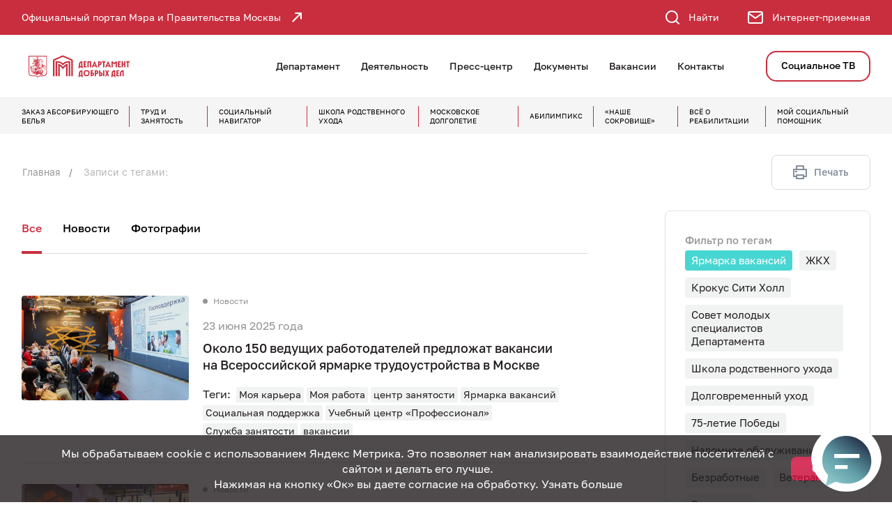

--- FILE ---
content_type: text/html; charset=UTF-8
request_url: https://dszn.ru/tags/cloud/75
body_size: 56800
content:

<!DOCTYPE html>
<html lang="ru-RU"      color-theme="theme-red">
<head>
    <meta charset="UTF-8"/>
    <title>Записи с тегами:  - Департамент труда и социальной защиты населения города Москвы</title>
    <meta http-equiv="X-UA-Compatible" content="IE=edge"/>
    <meta http-equiv="x-rim-auto-match" content="none">
    <meta name="format-detection" content="telephone=no">
    <meta name="viewport" content="width=device-width, initial-scale=1, maximum-scale=1, user-scalable=no">
        <meta name="csrf-param" content="_csrf">
<meta name="csrf-token" content="zcxiEer_w2aAW-x46enbT8sRcXWthOBUmETwNYWM3DKAmTp-rLOyUswx3Sq_p-8dhX4QMeHF1QS1AJ1ktL2fdw==">
    <meta property="og:url" content="http://dszn.ru/tags/cloud/75">
<meta property="og:title" content="Записи с тегами:">
<meta property="og:description" content="">
<meta property="og:image" content="http://dszn.ru/logo-social.jpg">
<meta name="description" content="Департамент труда и социальной защиты населения города Москвы">
<meta name="keywords" content="Департамент труда и социальной защиты населения города Москвы">
<meta property="sputnik-verification" content="">
<link href="/static/default/css/font_ios.css?v=1722615584" rel="stylesheet">
<link href="/static/default/css/bootstrap.min.css?v=1661353660" rel="stylesheet">
<link href="/static/default/css/bootstrap-datetimepicker.css?v=1661353660" rel="stylesheet">
<link href="/static/default/css/font-awesome.min.css?v=1661353660" rel="stylesheet">
<link href="/static/default/css/main.css?v=1765971862" rel="stylesheet">
<link href="/static/default/css/mcdir-calc.css?v=1661353660" rel="stylesheet">
<link href="/static/default/css/dev.css?v=1733983564" rel="stylesheet">
<link href="/static/default/css/version.css?v=1733983636" rel="stylesheet">
<link href="/static/default/css/print.css?v=1661353660" rel="stylesheet">
<link href="/static/default/fancybox/jquery.fancybox.min.css?v=1734678480" rel="stylesheet">
<script src="/assets/fe5fe335/jquery.min.js?v=1742812712"></script>
<script>var inputmask_b06f7ebf = {"alias":"date","placeholder":"__\/__\/___"};
var inputmask_c5163094 = {"showMaskOnHover":false,"mask":"99.99.9999"};</script>
    <body>

    
<!-- pushy -->
<div class="pushy pushy-right bg-gray">
    <div class="pushy-top bg-gray-color">
        <span class="title text-white">Навигация по сайту</span>
        <span class="close text-white link-color a menu-btn"><i class="icon-close"></i></span>
    </div>
    <div class="pushy-inner">
        
<!-- right side menu -->
<ul class="nav-accordion">
            <li>
            <div class="item-wrap">
                <a class="name link-color"
                   href="/department"                 >Департамент</a>
                <span class="a"></span>
            </div>

                            <ul>
                                            <li>
                            <a class="name link-color"
                               href="/department/management" >Руководство</a>
                        </li>
                                            <li>
                            <a class="name link-color"
                               href="/department/Polozhenie-o-departamente" >Положение о Департаменте</a>
                        </li>
                                            <li>
                            <a class="name link-color"
                               href="/department/structure" >Подразделения Департамента</a>
                        </li>
                                            <li>
                            <a class="name link-color"
                               href="/department/Grafik-priema" >График приема граждан</a>
                        </li>
                                            <li>
                            <a class="name link-color"
                               href="/department/subordinate" >Подведомственные организации</a>
                        </li>
                                            <li>
                            <a class="name link-color"
                               href="/department/protivideystvie_korrupcii" >Противодействие коррупции</a>
                        </li>
                                            <li>
                            <a class="name link-color"
                               href="/department/protivodeystvie-terrorizmu" >Противодействие терроризму, экстремизму и обороту наркотиков</a>
                        </li>
                                            <li>
                            <a class="name link-color"
                               href="/department/Veteranam-socialnoy-zashchity-naseleniya" >Ветеранам социальной защиты населения</a>
                        </li>
                                            <li>
                            <a class="name link-color"
                               href="/department/Obshchestvennyy-sovet-pri-Departamente-truda-i-socialnoy-zashchity-naseleniya-goroda-Moskvy" >Общественный совет при Департаменте труда и социальной защиты населения города Москвы</a>
                        </li>
                                            <li>
                            <a class="name link-color"
                               href="/department/Federalnyy-zakon-442-FZ-Ob-osnovah-socialnogo-obsluzhivaniya-grazhdan-v-RF" >Федеральный закон 442-ФЗ «Об основах социального обслуживания граждан в РФ» </a>
                        </li>
                                            <li>
                            <a class="name link-color"
                               href="/department/Antimonopolnoe-zakonodatelstvo" >Антимонопольное законодательство</a>
                        </li>
                                            <li>
                            <a class="name link-color"
                               href="/department/Gosudarstvennye-i-gorodskie-programmy" >Государственные и городские программы</a>
                        </li>
                                            <li>
                            <a class="name link-color"
                               href="/department/Informacionnaya-bezopasnost" >Информационная безопасность</a>
                        </li>
                                            <li>
                            <a class="name link-color"
                               href="/department/fire-safety" >Противопожарная безопасность</a>
                        </li>
                                            <li>
                            <a class="name link-color"
                               href="/department/Profsoyuznaya-organizaciya" >Профсоюзная организация</a>
                        </li>
                                            <li>
                            <a class="name link-color"
                               href="/department/dlya-yuridicheskih-lic" >Для юридических лиц</a>
                        </li>
                                    </ul>
                    </li>
            <li>
            <div class="item-wrap">
                <a class="name link-color"
                   href="/deyatelnost"                 >Деятельность</a>
                <span class="a"></span>
            </div>

                            <ul>
                                            <li>
                            <a class="name link-color"
                               href="/deyatelnost/Informirovanie-o-putvkah" >Информирование о путевках</a>
                        </li>
                                            <li>
                            <a class="name link-color"
                               href="/deyatelnost/Socialnye-vyplaty-i-posobiya" >Социальные выплаты и пособия</a>
                        </li>
                                            <li>
                            <a class="name link-color"
                               href="/deyatelnost/trud-i-zanyatost" >Труд и занятость</a>
                        </li>
                                            <li>
                            <a class="name link-color"
                               href="/deyatelnost/Socialnaya-integraciya-invalidov" >Социальная интеграция людей с инвалидностью</a>
                        </li>
                                            <li>
                            <a class="name link-color"
                               href="/deyatelnost/Podderzhka-semey-s-detmi" >Поддержка семей с детьми</a>
                        </li>
                                            <li>
                            <a class="name link-color"
                               href="/deyatelnost/Opeka-i-popechitelstvo-podderzhka-detey-sirot" >Опека и попечительство, поддержка детей-сирот</a>
                        </li>
                                            <li>
                            <a class="name link-color"
                               href="/deyatelnost/Lgoty-Adresnaya-pomoshch" >Льготы. Адресная помощь</a>
                        </li>
                                            <li>
                            <a class="name link-color"
                               href="/deyatelnost/Predostavlenie-gosudarstvennyh-uslug-v-OSZN-rayona-i-mnogofunkcionalnyh-centrah-MFC" >Государственные услуги</a>
                        </li>
                                            <li>
                            <a class="name link-color"
                               href="/deyatelnost/Socialnaya-pomoshch-bezdomnym-grazhdanam" >Социальная помощь бездомным гражданам</a>
                        </li>
                                            <li>
                            <a class="name link-color"
                               href="/deyatelnost/control-form" >Контрольная (надзорная) деятельность</a>
                        </li>
                                            <li>
                            <a class="name link-color"
                               href="/deyatelnost/Proekt-Mera-Moskovskoe-dolgoletie" >Проект Мэра «Московское долголетие»</a>
                        </li>
                                            <li>
                            <a class="name link-color"
                               href="/deyatelnost/YUridicheskie-uslugi-i-ekspertiza" >Бесплатная юридическая помощь и содействие в получении нотариальной помощи</a>
                        </li>
                                            <li>
                            <a class="name link-color"
                               href="/deyatelnost/Subsidii-predostavlyaemye-Departamentom" >Субсидии, предоставляемые Департаментом</a>
                        </li>
                                            <li>
                            <a class="name link-color"
                               href="/deyatelnost/Nezavisimaya-ocenka-kachestva-okazaniya-uslug-organizaciyami-socialnogo-obsluzhivaniya-goroda-Moskvy" >Независимая оценка качества оказания услуг организациями социального обслуживания города Москвы</a>
                        </li>
                                            <li>
                            <a class="name link-color"
                               href="/deyatelnost/Gosudarstvennye-mery-podderzhki-dobrovolchestva-i-socialno-orientirovannyh-nekommercheskih-organizaciy" >Государственные меры поддержки добровольчества и&nbsp;социально ориентированных некоммерческих организаций</a>
                        </li>
                                            <li>
                            <a class="name link-color"
                               href="/deyatelnost/stacionarnoye-obsluzhivanie" >Стационарное социальное обслуживание</a>
                        </li>
                                            <li>
                            <a class="name link-color"
                               href="/deyatelnost/Vserossiyskiy-konkurs-professionalnogo-masterstva-v-sfere-socialnogo-obsluzhivaniya" >Всероссийский конкурс профессионального мастерства в сфере социального обслуживания</a>
                        </li>
                                            <li>
                            <a class="name link-color"
                               href="/deyatelnost/Socialnoe-partnerstvo" >Социальное партнерство в сфере труда</a>
                        </li>
                                            <li>
                            <a class="name link-color"
                               href="/deyatelnost/Pomoshch-semyam-SVO" >Единый центр поддержки</a>
                        </li>
                                            <li>
                            <a class="name link-color"
                               href="/deyatelnost/socialnaya-pomoshch-v-bolnicah" >Социальная служба в больницах</a>
                        </li>
                                            <li>
                            <a class="name link-color"
                               href="/deyatelnost/Podderzhka-invalidov-i-veteranov-Velikoy-Otechestvennoy-voyny" >Поддержка инвалидов и ветеранов Великой Отечественной войны</a>
                        </li>
                                            <li>
                            <a class="name link-color"
                               href="/deyatelnost/Ohrana-truda" >Государственное управление охраной труда</a>
                        </li>
                                            <li>
                            <a class="name link-color"
                               href="/deyatelnost/Subsidii-i-lgoty-na-oplatu-zhilishchno-kommunalnyh-uslug" >Субсидии и льготы на оплату жилищно-коммунальных услуг</a>
                        </li>
                                    </ul>
                    </li>
            <li>
            <div class="item-wrap">
                <a class="name link-color"
                   href="/press-center/news"                 >Пресс-центр</a>
                <span class="a"></span>
            </div>

                            <ul>
                                            <li>
                            <a class="name link-color"
                               href="/press-center/news" >Новости</a>
                        </li>
                                            <li>
                            <a class="name link-color"
                               href="/press-center/smi" >Публикации в СМИ</a>
                        </li>
                                            <li>
                            <a class="name link-color"
                               href="/press-center/izdaniya" >Издания</a>
                        </li>
                                            <li>
                            <a class="name link-color"
                               href="/press-center/media-photo" >Фотографии</a>
                        </li>
                                            <li>
                            <a class="name link-color"
                               href="https://dszn.ru/press-center/news/3786"  target="_blank">Москва социальная: история соцзащиты в столице</a>
                        </li>
                                            <li>
                            <a class="name link-color"
                               href="/press-center/Press-sluzhba" >Пресс-служба</a>
                        </li>
                                            <li>
                            <a class="name link-color"
                               href="/press-center/testing" >Тесты</a>
                        </li>
                                            <li>
                            <a class="name link-color"
                               href="/press-center/Nashi-nagrady" >Наши награды</a>
                        </li>
                                            <li>
                            <a class="name link-color"
                               href="/press-center/survey" >Опросы</a>
                        </li>
                                            <li>
                            <a class="name link-color"
                               href="https://gorod.dszn.ru"  target="_blank">Спецпроекты</a>
                        </li>
                                    </ul>
                    </li>
            <li>
            <div class="item-wrap">
                <a class="name link-color"
                   href="/documents"                 >Документы</a>
                <span class="a"></span>
            </div>

                    </li>
            <li>
            <div class="item-wrap">
                <a class="name link-color"
                   href="/vacancy"                 >Вакансии</a>
                <span class="a"></span>
            </div>

                    </li>
            <li>
            <div class="item-wrap">
                <a class="name link-color"
                   href="/contacts"                 >Контакты</a>
                <span class="a"></span>
            </div>

                            <ul>
                                            <li>
                            <a class="name link-color"
                               href="/contacts/feedback" > Интернет-приемная</a>
                        </li>
                                            <li>
                            <a class="name link-color"
                               href="/contacts/Goryachaya-liniya" >Горячая линия</a>
                        </li>
                                    </ul>
                    </li>
    
                        
<li class=" nav-btn">
    <a title="Социальное ТВ"
       href="/media-soctv" >
        Социальное ТВ    </a>
</li>
            </ul>

<!-- /right side menu -->        
<div class="icons">
    <div class="container">
        <div class="icons__flex">
                            <a  class="icons__box"
                    href="https://rcdi.mos.ru"
                    target="_blank"
                >
                    <div class="icons__icon">
                        <svg class="svg-icon" id="_Слой_1" data-name="Слой 1" xmlns="http://www.w3.org/2000/svg" viewBox="0 0 965.2 573"><defs><style>.cls-1{fill:#fff}</style></defs><path class="cls-1" d="M281.91 240.72c0-7.86-6.42-14.26-14.3-14.26H14.26C6.4 226.46 0 232.86 0 240.72s6.4 14.29 14.26 14.29h253.35c7.89 0 14.3-6.41 14.3-14.29zM14.26 169.1h253.35c7.89 0 14.3-6.41 14.3-14.29s-6.42-14.26-14.3-14.26H14.26C6.4 140.55 0 146.95 0 154.81s6.4 14.29 14.26 14.29zM19.28 197.76c0 7.88 6.4 14.29 14.26 14.29h253.35c7.89 0 14.3-6.41 14.3-14.29s-6.42-14.26-14.3-14.26H33.55c-7.86 0-14.26 6.4-14.26 14.26zM820.19 443.24c-9.86-9.51-22.78-14.74-36.39-14.74s-27.06 5.45-37.01 15.35c-9.91 9.88-15.37 23.05-15.37 37.07s5.46 27.15 15.36 37.06l.64.59c9.85 9.5 22.77 14.73 36.38 14.73s27.13-5.44 37.06-15.33c9.87-9.92 15.31-23.08 15.31-37.05s-5.44-27.16-15.32-37.06l-.67-.62zm-12.54 37.68c0 6.32-2.49 12.31-6.98 16.86-4.5 4.48-10.49 6.95-16.86 6.95s-11.9-2.27-16.32-6.39l-.49-.56c-4.52-4.52-7-10.5-7-16.86s2.35-12.04 6.62-16.5l.69-.69c4.36-4.3 10.21-6.66 16.5-6.66s12.1 2.34 16.48 6.6l.36.35c4.52 4.55 7 10.55 7 16.9z"/><path class="cls-1" d="M848.42 415.09c-17.37-17.03-40.29-26.4-64.54-26.4s-47.78 9.6-65.16 27.02c-17.39 17.39-26.97 40.53-26.97 65.13s9.58 47.71 26.97 65.15c17.42 17.42 40.56 27.01 65.15 27.01s47.72-9.59 65.14-27.01c17.43-17.43 27.03-40.57 27.03-65.15s-9.6-47.71-26.99-65.1l-.63-.65zm-.95 65.75c0 16.98-6.62 32.95-18.66 44.98-11.99 12-27.95 18.61-44.94 18.61s-32.99-6.61-44.98-18.61l-.85-.82c-11.47-11.92-17.77-27.55-17.77-44.16s6.61-32.97 18.62-44.97c11.99-12 27.96-18.61 44.98-18.61s32.53 6.43 44.47 18.1l.48.52c12.03 11.99 18.65 27.96 18.65 44.96zM228.46 428.5c-13.97 0-27.13 5.45-37.05 15.36l-.69.79c-9.44 9.79-14.64 22.66-14.64 36.27 0 12.42 4.31 24.19 12.23 33.61l-.19.19 3.29 3.27c9.94 9.87 23.09 15.31 37.05 15.31s27.13-5.44 37.05-15.31l.71-.78c9.43-9.87 14.62-22.75 14.62-36.28s-5.44-27.21-15.32-37.06c-9.91-9.9-23.07-15.36-37.06-15.36zm23.85 52.42c0 6.15-2.32 11.97-6.53 16.42l-.46.43c-4.5 4.48-10.49 6.95-16.86 6.95s-12.37-2.47-16.85-6.95l-.64-.62c-4.11-4.41-6.36-10.15-6.36-16.24s2.35-12.04 6.55-16.43l.46-.46c4.48-4.49 10.46-6.96 16.84-6.96s12.37 2.47 16.86 6.96c4.51 4.51 6.99 10.51 6.99 16.89z"/><path class="cls-1" d="M293 415.09c-17.37-17.03-40.29-26.4-64.54-26.4s-47.67 9.59-65.13 27.01c-17.4 17.41-26.99 40.54-26.99 65.14s9.58 47.75 26.99 65.15l.72.65c17.34 17 40.21 26.37 64.42 26.37s47.73-9.59 65.15-27.01c17.42-17.42 27.01-40.56 27.01-65.15s-9.59-47.72-27.01-65.14l-.61-.61zm-.95 65.75c0 16.98-6.62 32.95-18.66 44.99-11.95 12-27.9 18.61-44.94 18.61s-32.52-6.41-44.43-18.06l-.51-.55c-12.03-12.03-18.65-28-18.65-44.98s6.51-32.71 18.35-44.66l.31-.31.03-.03c11.96-11.98 27.9-18.57 44.9-18.57s32.54 6.43 44.47 18.1l.48.52c12.03 11.99 18.65 27.96 18.65 44.96zM794.57 252.57c2.2 0 4.43-.54 6.48-1.57 6.99-3.58 9.78-12.19 6.23-19.2L724.59 69.31c-3.51-6.84-8.3-12.22-14.22-15.98-6.23-3.98-13.12-6-20.49-6H577.33c-7.86 0-14.26 6.41-14.26 14.29v176.64c0 7.89 6.4 14.3 14.26 14.3h217.24zm-202.95-28.53V75.93h98.25c1.92 0 3.64.48 5.05 1.37 1.71 1.13 3.17 2.83 4.24 4.96l72.16 141.78H591.61z"/><path class="cls-1" d="M950.98 340.09h-1.26v-46.78c0-14.95-5.3-29.39-14.93-40.66-9.62-11.24-23.04-18.72-37.8-21.07l-39.22-6.19-94.52-189.24c-5.59-11.09-13.65-20.24-23.32-26.46C730.02 3.35 718.48 0 706.54 0H98.48C81.96 0 66.4 6.4 54.62 18.03l-.37.34C42.41 30.24 35.89 45.93 35.89 62.56v69.94h28.57V62.55c0-9.07 3.53-17.61 9.95-24.04l.59-.61c6.35-6.05 14.65-9.38 23.47-9.38h608.07c6.55 0 12.6 1.74 17.96 5.14 5.43 3.5 10.01 8.77 13.25 15.23l97.86 195.76a14.2 14.2 0 0 0 6.58 6.46v.63l50.31 7.98c8.1 1.29 15.41 5.37 20.62 11.5 5.18 6.03 8.03 13.87 8.03 22.07v61.08c0 7.87 6.42 14.26 14.3 14.26h1.22v73.73c0 2.57-1.06 5.11-2.88 6.94a9.86 9.86 0 0 1-7 2.9h-12.06c-6.04-27.55-20.89-52.86-42.09-71.61-24.51-21.75-56.06-33.74-88.82-33.74s-64.26 11.98-88.74 33.73c-21.23 18.79-36.08 44.1-42.09 71.61H359.33c-6.01-27.51-20.86-52.82-42.09-71.6-24.49-21.76-56.02-33.74-88.79-33.74s-64.26 11.98-88.77 33.73c-21.2 18.75-36.05 44.06-42.09 71.61H82.95c-9.08 0-17.61-3.54-24.02-9.96-6.45-6.48-10.01-15.01-10.01-24.03v-49.59h1.27c7.86 0 14.26-6.4 14.26-14.26v-91.52H35.88v77.22h-1.23c-7.86 0-14.26 6.42-14.26 14.3v63.85c0 16.66 6.52 32.35 18.36 44.19 11.81 11.84 27.51 18.36 44.2 18.36h26.69c7.21 0 13.31-5.42 14.19-12.62 3.05-25.59 15.38-49.12 34.73-66.26 19.2-17.06 44.02-26.46 69.89-26.46s50.73 9.4 69.93 26.46c19.25 17.12 31.57 40.49 34.68 65.81.63 7.34 6.85 13.07 14.21 13.07h317.76c7.24 0 13.33-5.43 14.16-12.62 3.05-25.59 15.38-49.12 34.73-66.26 19.2-17.06 44.02-26.46 69.89-26.46s50.73 9.4 69.93 26.46c19.24 17.08 31.56 40.45 34.68 65.81.63 7.34 6.86 13.07 14.24 13.07h24.11c10.29 0 19.93-4 27.14-11.26 7.27-7.25 11.27-16.89 11.27-27.15v-88c0-7.89-6.38-14.3-14.22-14.3z"/></svg>                    </div>
                    <div class="icons__text">Заказ абсорбирующего белья</div>
                </a>
                            <a  class="icons__box"
                    href="/deyatelnost/trud-i-zanyatost"
                    target="_self"
                >
                    <div class="icons__icon">
                        <svg class="svg-icon" width="30px" height="30px" viewBox="0 0 47 47" fill="none" xmlns="http://www.w3.org/2000/svg">
<path d="M3.78192 34.9705L18.1412 26.7227L18.1756 26.7724L18.1861 26.7881L18.1981 26.8061L18.2093 26.8202L18.2156 26.829L18.2226 26.8379L18.2246 26.8404L18.2267 26.8435L18.2362 26.8577L18.2466 26.8712L18.2595 26.8879L18.2606 26.8894L18.2645 26.8945L18.2695 26.9018L18.2889 26.9304L18.3036 26.9467L18.3127 26.9587L18.3127 26.9587L18.3148 26.9615L18.3284 26.9792L18.3284 26.9792L18.3311 26.9827L18.3418 26.9964L18.3508 27.0085L18.3576 27.0178L18.3649 27.0268L18.3795 27.0447L18.3797 27.0449L18.3914 27.0594L18.4024 27.0734L18.4023 27.0735L18.4078 27.0802L18.422 27.0977L18.4225 27.0984L18.4364 27.1155L18.4369 27.1161L18.4516 27.1343L18.4515 27.1343L18.4585 27.1426L18.4733 27.16L18.4732 27.16L18.4767 27.164L18.4863 27.175L18.4961 27.1871L18.5032 27.1958L18.5044 27.1971L6.78131 38.8999C5.6346 37.6983 4.63141 36.3783 3.78192 34.9705Z" stroke="white"/>
<path d="M23.6803 45.9263L23.6957 29.3664L23.699 29.3663L23.7185 29.3641L23.7303 29.3628L23.7418 29.362L23.7418 29.3621L23.7482 29.3616L23.7724 29.3597L23.7724 29.3598L23.7824 29.3588L23.8276 29.3543L23.8506 29.3521L23.8506 29.3522L23.8596 29.3511L23.8823 29.3485L23.8827 29.3485L23.9044 29.346L23.9053 29.3459L23.9262 29.3435L23.9711 29.3388L23.9806 29.3378L23.9901 29.3364L24.0135 29.333L24.0135 29.333L24.0171 29.3325L24.0338 29.3299L24.0516 29.3276L24.0516 29.3277L24.0593 29.3266L24.0827 29.3232L24.0827 29.3232L24.0843 29.323L24.1073 29.3195L24.1081 29.3194L24.1302 29.3161L24.1527 29.3128L24.1527 29.3128L24.1573 29.3121L24.2009 29.3053L24.2218 29.3022L24.2218 29.3022L24.2286 29.3011L24.2426 29.2988L24.2515 29.2974L24.2585 29.296L24.2695 29.2943L24.2696 29.2945L24.282 29.2923L24.3054 29.2881L24.3054 29.2882L24.3112 29.2871L28.5662 45.2874C26.9743 45.6757 25.3366 45.8932 23.6803 45.9263Z" stroke="white"/>
<path d="M17.3935 21.1365C17.4632 20.9399 17.5434 20.7453 17.6343 20.5534L3.30664 12.2805C2.88621 13.0489 2.5057 13.851 2.16889 14.683L17.3935 21.1365ZM17.3935 21.1365L1.42182 16.8264C1.63237 16.1081 1.88153 15.3937 2.16882 14.6832L17.3935 21.1365Z" stroke="white"/>
<path d="M44.2612 31.7482C43.9221 32.5856 43.5395 33.3911 43.116 34.1641L28.7895 25.8952C28.8859 25.6968 28.9708 25.4951 29.0444 25.2911L45.0155 29.5824C44.8021 30.3098 44.5515 31.033 44.2614 31.7478L44.2612 31.7482Z" stroke="white"/>
<path d="M22.727 17.035C22.5172 17.0521 22.3086 17.0798 22.1022 17.118L17.8377 1.14924C19.4285 0.758983 21.0668 0.540758 22.7227 0.505186L22.727 17.035Z" stroke="white"/>
<path d="M27.9459 19.2032L39.6311 7.51483C40.7789 8.7164 41.7855 10.0361 42.636 11.443L28.315 19.6864C28.2006 19.5201 28.0775 19.3588 27.9459 19.2032Z" stroke="white"/>
<path d="M20.7389 28.8623L20.7392 28.8625L20.7604 28.8721L20.771 28.8769L20.7818 28.8813L20.7951 28.8866L20.8093 28.8928L20.8161 28.8958L20.8229 28.8985L20.8631 28.9148L20.8756 28.92L20.8913 28.927L20.9009 28.9313L20.9106 28.9351L20.9582 28.954L20.9582 28.954L20.961 28.9551L20.9987 28.9699L21.0006 28.9706L21.0221 28.9789L21.0221 28.979L21.0318 28.9825L21.0438 28.9868L21.0552 28.9915L21.0672 28.9964L21.0794 29.0007L21.0879 29.0037L21.0914 29.0052L21.1033 29.0094L21.1364 29.0212L16.8119 45.0072C16.0968 44.7963 15.3853 44.5493 14.6814 44.2636L14.6811 44.2635C13.8464 43.9253 13.0424 43.543 12.2713 43.1207L20.5521 28.7763L20.5527 28.7766L20.5568 28.7786L20.5784 28.7892L20.5861 28.793L20.5939 28.7965L20.6271 28.8114L20.6408 28.8182L20.6476 28.8215L20.6545 28.8247L20.6753 28.8341L20.6753 28.8341L20.6815 28.8369L20.7215 28.8544L20.7389 28.8623Z" stroke="white"/>
<path d="M17.1426 24.3176L1.14667 28.583C0.75636 26.9915 0.539442 25.3534 0.504899 23.6962L17.0605 23.7001C17.0775 23.9077 17.105 24.1137 17.1426 24.3176Z" stroke="white"/>
<path d="M34.9561 42.6568L26.7224 28.3008L26.7287 28.2962L26.7287 28.2963L26.7338 28.2925L26.7479 28.2821L26.7739 28.2637L26.7866 28.2554L26.7934 28.2509L26.8 28.2462L26.8179 28.2335L26.8182 28.2333L26.8275 28.2267L26.8315 28.224L26.8398 28.2183L26.8479 28.2123L26.8657 28.1991L26.8657 28.1991L26.867 28.1981L26.8821 28.1868L26.8982 28.175L26.8983 28.1751L26.9042 28.1706L26.9191 28.1595L26.9278 28.1532L26.942 28.1452L26.9748 28.1186L26.9905 28.1059L27.0532 28.0563L27.0589 28.0521L27.0743 28.0407L27.0869 28.0299L27.1331 27.9931L27.1332 27.9932L27.1335 27.993L27.1384 27.991L27.1916 27.9458L27.2013 27.938L38.8875 39.6582C37.6853 40.8049 36.3649 41.8091 34.9561 42.6568Z" stroke="white"/>
<path d="M19.2136 18.4903L7.52389 6.79098C8.72465 5.6426 10.0428 4.63758 11.4514 3.78682L19.6928 18.1213C19.5277 18.2359 19.3678 18.359 19.2136 18.4903Z" stroke="white"/>
<path d="M45.2776 17.8275C45.6674 19.4189 45.887 21.0562 45.9249 22.7135L29.3902 22.7263C29.374 22.5169 29.3472 22.3087 29.31 22.1025L45.2776 17.8275Z" stroke="white"/>
<path d="M25.2964 17.3717L29.5927 1.41889C30.315 1.62955 31.033 1.87954 31.7451 2.16818C32.5746 2.50602 33.3717 2.88341 34.137 3.30135L25.8791 17.6135C25.6873 17.5221 25.4928 17.4417 25.2964 17.3717Z" stroke="white"/>
</svg>
                    </div>
                    <div class="icons__text">Труд и занятость</div>
                </a>
                            <a  class="icons__box"
                    href="https://nav.dszn.ru/"
                    target="_blank"
                >
                    <div class="icons__icon">
                        <?xml version="1.0" encoding="utf-8"?>
<!-- Generator: Adobe Illustrator 22.0.1, SVG Export Plug-In . SVG Version: 6.00 Build 0)  -->
<svg class="svg-icon" version="1.0" id="Слой_1" xmlns="http://www.w3.org/2000/svg" xmlns:xlink="http://www.w3.org/1999/xlink" x="0px" y="0px"
	 width="30px" height="30.1px" viewBox="0 0 34 30.1" style="enable-background:new 0 0 34 30.1;" xml:space="preserve">
<style type="text/css">
	.st0{}
</style>
<title>section_06-01</title>
<path class="st0" d="M33.9,28.9L31.6,26c3.7-4.7,3-11.5-1.7-15.2c-1.9-1.5-4.3-2.4-6.8-2.4c-0.6,0-1.2,0.1-1.8,0.2
	C20.3,2.8,14.6-1,8.7,0.1S-1,7,0.2,12.8c0.3,1.7,1.1,3.3,2.2,4.7l-2.2,2.9C0,20.6,0,20.9,0.1,21.2c0.1,0.3,0.4,0.4,0.7,0.4h10.1
	c0.6,0,1.2-0.1,1.8-0.2c0.1,0.4,0.2,0.8,0.3,1.2c1.5,4.4,5.6,7.4,10.3,7.4h10c0.4,0,0.7-0.3,0.7-0.8C34,29.2,34,29,33.9,28.9
	L33.9,28.9z M2.3,20.1L3.9,18c0.3-0.3,0.3-0.7,0-1C0.5,13.2,0.8,7.3,4.7,3.8s9.7-3.1,13.1,0.7c3.4,3.8,3.1,9.7-0.7,13.1
	c-1.2,1.1-2.7,1.8-4.3,2.2c-0.6,0.1-1.2,0.2-1.9,0.2L2.3,20.1z M23.2,28.6c-4,0-7.6-2.6-8.8-6.4c-0.1-0.4-0.2-0.7-0.3-1.1
	c4.5-1.4,7.6-5.6,7.6-10.3c0-0.2,0-0.5,0-0.7c0.5-0.1,1-0.1,1.6-0.2c5.1,0,9.3,4.1,9.3,9.3c0,2.3-0.8,4.5-2.4,6.2
	c-0.3,0.3-0.3,0.7,0,1l1.7,2.1L23.2,28.6z"/>
<path class="st0" d="M13.7,17.4c0.2,0,0.3,0,0.4-0.1l1.5-1.1c0.3-0.2,0.4-0.6,0.2-0.9c-0.3-0.8-0.4-1.7-0.1-2.5v-0.1
	c0.3-0.8,0.8-1.5,1.6-1.9c0.3-0.2,0.5-0.5,0.3-0.9l-0.6-1.7c-0.1-0.3-0.5-0.5-0.8-0.5c-0.9,0.1-1.8-0.2-2.5-0.7
	c-0.7-0.5-1.2-1.2-1.4-2.1c-0.1-0.3-0.4-0.6-0.7-0.6H9.9c-0.4,0-0.7,0.3-0.7,0.6c-0.4,1.7-2,2.9-3.8,2.8C5,7.6,4.7,7.9,4.6,8.2
	L4,9.9c-0.1,0.3,0,0.7,0.3,0.9c0.8,0.4,1.3,1.2,1.6,2c0.3,0.8,0.2,1.7-0.1,2.5c-0.1,0.3,0,0.7,0.2,0.9l1.5,1.1c0.3,0.3,0.7,0.3,1,0
	c0.6-0.6,1.5-0.9,2.3-0.9h0.1c0.9,0,1.7,0.3,2.3,0.9C13.4,17.3,13.5,17.4,13.7,17.4z M10.8,14.8c-1,0-2,0.3-2.8,0.9l-0.5-0.4
	c0.3-1,0.3-2.1,0-3.1c-0.3-1-0.9-1.8-1.7-2.4l0.2-0.6c1,0,2.1-0.4,2.9-1c0.8-0.6,1.5-1.4,1.8-2.4h0.7c0.7,2,2.6,3.3,4.7,3.4l0.2,0.6
	c-0.8,0.6-1.4,1.5-1.7,2.4l0.7,0.2l-0.7-0.2c-0.3,1-0.3,2,0,3l-0.5,0.4C13,15.1,12,14.8,11,14.8H10.8z"/>
<path class="st0" d="M10.8,8.7c-1.3,0-2.3,1-2.3,2.3c0,1.3,1,2.3,2.3,2.3c1.3,0,2.3-1,2.3-2.3c0,0,0,0,0,0
	C13.2,9.7,12.1,8.7,10.8,8.7C10.8,8.7,10.8,8.7,10.8,8.7z M10.8,11.9c-0.5,0-0.8-0.4-0.8-0.8c0-0.5,0.4-0.8,0.8-0.8
	c0.5,0,0.8,0.4,0.8,0.8c0,0,0,0,0,0C11.7,11.5,11.3,11.9,10.8,11.9C10.8,11.9,10.8,11.9,10.8,11.9L10.8,11.9z"/>
</svg>
                    </div>
                    <div class="icons__text">Социальный навигатор</div>
                </a>
                            <a  class="icons__box"
                    href="/family-care"
                    target="_self"
                >
                    <div class="icons__icon">
                        <svg class="svg-icon" width="30px" height="30px" viewBox="0 0 30 30" fill="none" xmlns="http://www.w3.org/2000/svg">
<path d="M29.252 16.8704L28.2973 8.6005C28.163 7.43876 27.2249 6.60538 26.117 6.66081C25.0226 6.71384 24.1903 7.60915 24.1379 8.78993L23.9018 14.1671C23.1907 13.9771 22.3996 14.1581 21.8408 14.7121L20.2971 16.2387C18.9929 17.5304 17.786 18.9935 17.786 20.9351V25.2397C17.0706 25.371 16.5267 25.998 16.5267 26.7499V28.4623C16.5267 29.3102 17.2166 29.9999 18.0646 29.9999H24.6618C25.5088 29.9999 26.198 29.3102 26.198 28.4623V26.7499C26.198 25.9981 25.6548 25.3712 24.9404 25.2397V24.3798C24.9404 23.465 25.4169 22.7727 27.0653 21.2928C28.3941 20.0988 29.5419 19.0673 29.252 16.8704V16.8704ZM25.026 26.75V28.4624C25.026 28.6641 24.8626 28.8281 24.6617 28.8281H18.0646C17.8662 28.8281 17.6985 28.6607 17.6985 28.4624V26.75C17.6985 26.5492 17.8627 26.3859 18.0646 26.3859H24.6617C24.8626 26.3859 25.026 26.5492 25.026 26.75ZM26.2822 20.4211C24.579 21.9502 23.7684 22.9326 23.7684 24.3799V25.2141H18.9578V20.9353C18.9578 19.5072 19.8229 18.3578 21.1214 17.0718L22.6654 15.5449C23.0432 15.1702 23.6555 15.1719 24.0304 15.5486C24.4042 15.9244 24.4017 16.5366 24.0253 16.913L21.6612 19.2714C21.4321 19.5 21.4317 19.871 21.6602 20.1001C21.8888 20.3292 22.2598 20.3296 22.4889 20.1011L24.8534 17.7421C25.6203 16.9754 25.6832 15.766 25.0413 14.929L25.3086 8.84161C25.33 8.35939 25.634 7.85753 26.1748 7.83128C26.6583 7.80638 27.0708 8.19538 27.1332 8.73503L28.0884 17.0096C28.0888 17.0129 28.0893 17.0163 28.0897 17.0195C28.2917 18.5398 27.6453 19.1962 26.2822 20.4211V20.4211Z" fill="white"/>
<path d="M12.2128 25.2395V20.9352C12.2128 18.9934 11.0059 17.5305 9.7016 16.2387L8.16017 14.7126C7.60043 14.1576 6.80906 13.9764 6.09838 14.1664L5.8609 8.78976C5.80851 7.60927 4.97619 6.71396 3.883 6.66093C2.77336 6.60468 1.8358 7.43876 1.70144 8.60074L0.748415 16.8702C0.456911 19.0658 1.60547 20.098 2.93537 21.2931C4.58349 22.7727 5.06009 23.4651 5.06009 24.3798V25.2395C4.34478 25.3703 3.8008 25.9976 3.8008 26.75V28.4624C3.8008 29.3102 4.48992 30 5.33701 30H11.9358C12.7829 30 13.472 29.3102 13.472 28.4624V26.75C13.4721 25.9976 12.9281 25.3703 12.2128 25.2395V25.2395ZM3.71847 20.4213C2.35424 19.1954 1.70748 18.5388 1.91062 17.0201C1.91109 17.0166 1.91156 17.013 1.91191 17.0095L2.86558 8.73515C2.92798 8.19538 3.3406 7.80597 3.82511 7.83134C4.36476 7.85747 4.66881 8.35939 4.69019 8.8415L4.95908 14.929C4.31607 15.7669 4.37929 16.9766 5.14752 17.7425L7.5116 20.101C7.74064 20.3295 8.11166 20.3291 8.34023 20.1C8.56875 19.8709 8.56834 19.4999 8.33923 19.2714L5.97504 16.9128C5.59793 16.5368 5.59576 15.9249 5.9707 15.548C6.34465 15.1711 6.95672 15.1696 7.33541 15.5451L8.87707 17.0714C10.1759 18.3578 11.041 19.5071 11.041 20.9352V25.214H6.23203V24.3798C6.23197 22.9325 5.42144 21.9501 3.71847 20.4213V20.4213ZM12.3002 28.4624C12.3002 28.6606 12.1334 28.8281 11.9359 28.8281H5.33707C5.13955 28.8281 4.97273 28.6606 4.97273 28.4624V26.75C4.97273 26.5526 5.13961 26.3859 5.33707 26.3859H11.9359C12.1334 26.3859 12.3002 26.5526 12.3002 26.75V28.4624Z" fill="white"/>
<path d="M10.9772 14.288H17.6309C17.9545 14.288 18.2168 14.0256 18.2168 13.702C18.2168 13.3784 17.9545 13.1161 17.6309 13.1161H10.9772C10.7278 13.1161 10.5248 12.9133 10.5248 12.664V10.367C10.5248 9.15861 11.1783 8.05752 12.2174 7.46818C12.9639 8.11518 13.9363 8.50811 14.9994 8.50811C16.0626 8.50811 17.0351 8.11535 17.7819 7.46859C18.8206 8.05805 19.4738 9.15891 19.4738 10.367V12.664C19.4738 12.9133 19.2709 13.1161 19.0214 13.1161H17.6309C17.3072 13.1161 17.0449 13.3784 17.0449 13.702C17.0449 14.0256 17.3072 14.288 17.6309 14.288H19.0214C19.917 14.288 20.6457 13.5594 20.6457 12.664V10.367C20.6457 8.81414 19.848 7.39336 18.5642 6.57305C19.0004 5.90525 19.2551 5.10867 19.2551 4.25326C19.2552 1.90799 17.346 0 14.9994 0C12.6537 0 10.7453 1.90799 10.7453 4.2532C10.7453 5.10832 10.9997 5.90473 11.4355 6.57234C10.1511 7.39254 9.35309 8.81367 9.35309 10.3669V12.6639C9.35303 13.5594 10.0816 14.288 10.9772 14.288ZM14.9994 1.17188C16.6999 1.17188 18.0833 2.55416 18.0833 4.2532C18.0833 5.95318 16.6999 7.33617 14.9994 7.33617C13.2998 7.33617 11.9172 5.95312 11.9172 4.2532C11.9171 2.55416 13.2998 1.17188 14.9994 1.17188Z" fill="white"/>
<path d="M14.9994 13.1161C14.6758 13.1161 14.4135 13.3784 14.4135 13.702C14.4135 14.0256 14.6758 14.288 14.9994 14.288H15.0027C15.3264 14.288 15.587 14.0256 15.587 13.702C15.587 13.3784 15.323 13.1161 14.9994 13.1161Z" fill="white"/>
</svg>
                    </div>
                    <div class="icons__text">Школа родственного ухода</div>
                </a>
                            <a  class="icons__box"
                    href="/dolgoletie"
                    target="_self"
                >
                    <div class="icons__icon">
                        <?xml version="1.0" encoding="UTF-8" standalone="no"?><!-- Generator: Gravit.io --><svg class="svg-icon" xmlns="http://www.w3.org/2000/svg" xmlns:xlink="http://www.w3.org/1999/xlink" style="isolation:isolate" viewBox="0 0 30 30" width="30pt" height="30pt"><defs><clipPath id="_clipPath_nWRpISQ3wC2yhucfFnKlCkkTjKnpu8C5"><rect width="30px" height="30px"/></clipPath></defs><g clip-path="url(#_clipPath_nWRpISQ3wC2yhucfFnKlCkkTjKnpu8C5)"><clipPath id="_clipPath_ST3VAJELRCXkPDJARExARBTTu2ffR7dL"><rect x="0" y="0" width="30px" height="30px" transform="matrix(1,0,0,1,0,0)" fill="rgb(255,255,255)"/></clipPath><g clip-path="url(#_clipPath_ST3VAJELRCXkPDJARExARBTTu2ffR7dL)"><g><path d=" M 14.79 17.92 C 14.749 17.879 14.701 17.847 14.647 17.825 C 14.594 17.803 14.537 17.791 14.479 17.791 C 14.422 17.791 14.365 17.803 14.311 17.825 C 14.258 17.847 14.21 17.879 14.169 17.92 L 13.226 18.857 C 12.992 19.089 12.806 19.365 12.679 19.668 C 12.553 19.972 12.488 20.298 12.489 20.626 L 12.489 28.556 C 12.489 28.672 12.535 28.783 12.617 28.865 C 12.7 28.947 12.812 28.993 12.928 28.993 C 13.045 28.993 13.156 28.947 13.239 28.865 C 13.321 28.783 13.368 28.672 13.368 28.556 L 13.368 20.626 C 13.367 20.412 13.409 20.2 13.491 20.003 C 13.573 19.805 13.694 19.625 13.847 19.474 L 14.79 18.536 C 14.831 18.496 14.863 18.448 14.885 18.395 C 14.907 18.342 14.919 18.285 14.919 18.228 C 14.919 18.171 14.907 18.114 14.885 18.061 C 14.863 18.008 14.831 17.96 14.79 17.92 Z " fill="rgb(36,152,171)"/><path d=" M 14.943 15.893 L 12.409 15.128 C 12.036 15.791 11.629 16.435 11.191 17.057 C 11.162 17.137 11.129 17.214 11.091 17.29 C 11.08 17.316 11.065 17.337 11.051 17.361 L 11.719 16.531 C 10.928 18.183 9.731 19.611 8.239 20.683 C 6.75 19.61 5.555 18.184 4.763 16.534 L 5.14 16.994 C 5.111 16.943 5.086 16.891 5.063 16.838 L 5.027 16.808 C 4.881 16.641 4.765 16.451 4.683 16.246 C 4.403 15.92 4.182 15.549 4.029 15.149 L 1.424 15.916 C 1.011 16.037 0.649 16.289 0.393 16.632 C 0.136 16.976 -0.002 17.392 0 17.82 L 0 28.556 C 0 28.672 0.046 28.783 0.129 28.865 C 0.211 28.947 0.323 28.993 0.44 28.993 C 0.556 28.993 0.668 28.947 0.75 28.865 C 0.833 28.783 0.879 28.672 0.879 28.556 L 0.879 17.82 C 0.879 17.787 0.879 17.757 0.879 17.725 L 2.641 19.47 C 2.794 19.621 2.915 19.8 2.998 19.998 C 3.08 20.196 3.123 20.408 3.122 20.623 L 3.122 28.556 C 3.122 28.672 3.168 28.783 3.25 28.865 C 3.333 28.947 3.445 28.993 3.561 28.993 C 3.678 28.993 3.79 28.947 3.872 28.865 C 3.954 28.783 4.001 28.672 4.001 28.556 L 4.001 20.626 C 4.002 20.298 3.937 19.972 3.81 19.668 C 3.684 19.365 3.498 19.089 3.263 18.857 L 1.32 16.934 C 1.427 16.85 1.547 16.786 1.677 16.746 L 3.657 16.156 C 4.519 18.356 6.031 20.244 7.996 21.571 C 8.068 21.619 8.152 21.644 8.239 21.644 C 8.326 21.644 8.41 21.619 8.482 21.571 C 10.45 20.252 11.966 18.366 12.826 16.167 L 14.688 16.729 C 14.73 16.741 14.773 16.747 14.816 16.748 C 14.921 16.748 15.023 16.71 15.103 16.641 C 15.182 16.573 15.235 16.478 15.25 16.375 C 15.265 16.271 15.243 16.166 15.186 16.077 C 15.13 15.989 15.043 15.924 14.943 15.893 Z " fill="rgb(36,152,171)"/><path d=" M 14.79 17.92 C 14.749 17.879 14.701 17.847 14.647 17.825 C 14.594 17.803 14.537 17.791 14.479 17.791 C 14.422 17.791 14.365 17.803 14.311 17.825 C 14.258 17.847 14.21 17.879 14.169 17.92 L 13.226 18.857 C 12.992 19.089 12.806 19.365 12.679 19.668 C 12.553 19.972 12.488 20.298 12.489 20.626 L 12.489 28.556 C 12.489 28.672 12.535 28.783 12.617 28.865 C 12.7 28.947 12.812 28.993 12.928 28.993 C 13.045 28.993 13.156 28.947 13.239 28.865 C 13.321 28.783 13.368 28.672 13.368 28.556 L 13.368 20.626 C 13.367 20.412 13.409 20.2 13.491 20.003 C 13.573 19.805 13.694 19.625 13.847 19.474 L 14.79 18.536 C 14.831 18.496 14.863 18.448 14.885 18.395 C 14.907 18.342 14.919 18.285 14.919 18.228 C 14.919 18.171 14.907 18.114 14.885 18.061 C 14.863 18.008 14.831 17.96 14.79 17.92 Z " fill="rgb(36,152,171)"/><path d=" M 22.28 16.081 C 22.546 16.077 22.809 16.015 23.048 15.897 C 23.287 15.78 23.496 15.611 23.661 15.402 C 23.697 15.358 23.724 15.307 23.74 15.252 C 23.757 15.197 23.762 15.139 23.756 15.082 C 23.75 15.026 23.733 14.97 23.706 14.92 C 23.678 14.87 23.641 14.825 23.596 14.789 C 23.552 14.753 23.5 14.726 23.445 14.71 C 23.39 14.694 23.332 14.688 23.275 14.694 C 23.218 14.7 23.162 14.717 23.111 14.744 C 23.061 14.772 23.016 14.808 22.98 14.853 C 22.9 14.962 22.794 15.052 22.673 15.113 C 22.552 15.175 22.417 15.207 22.281 15.207 C 22.145 15.207 22.01 15.175 21.889 15.113 C 21.767 15.052 21.662 14.962 21.582 14.853 C 21.507 14.767 21.402 14.714 21.289 14.704 C 21.175 14.694 21.062 14.729 20.974 14.8 C 20.885 14.871 20.828 14.974 20.814 15.086 C 20.8 15.198 20.831 15.312 20.899 15.402 C 21.064 15.611 21.273 15.78 21.512 15.897 C 21.751 16.015 22.013 16.077 22.28 16.081 Z " fill="rgb(36,152,171)"/><path d=" M 17.6 22.443 C 17.484 22.444 17.373 22.49 17.292 22.572 C 17.21 22.654 17.164 22.764 17.164 22.88 L 17.164 28.556 C 17.164 28.672 17.211 28.783 17.293 28.865 C 17.376 28.947 17.487 28.993 17.604 28.993 C 17.721 28.993 17.832 28.947 17.915 28.865 C 17.997 28.783 18.043 28.672 18.043 28.556 L 18.043 22.88 C 18.043 22.764 17.997 22.653 17.915 22.571 C 17.832 22.489 17.721 22.443 17.604 22.443" fill="rgb(36,152,171)"/><path d=" M 26.96 22.443 C 26.902 22.443 26.845 22.454 26.791 22.476 C 26.738 22.498 26.69 22.53 26.649 22.571 C 26.608 22.611 26.576 22.66 26.553 22.713 C 26.531 22.766 26.52 22.822 26.52 22.88 L 26.52 28.556 C 26.52 28.672 26.566 28.783 26.649 28.865 C 26.731 28.947 26.843 28.993 26.96 28.993 C 27.076 28.993 27.188 28.947 27.27 28.865 C 27.353 28.783 27.399 28.672 27.399 28.556 L 27.399 22.88 C 27.399 22.822 27.388 22.766 27.366 22.713 C 27.343 22.66 27.311 22.611 27.27 22.571 C 27.229 22.53 27.181 22.498 27.128 22.476 C 27.074 22.454 27.017 22.443 26.96 22.443 Z " fill="rgb(36,152,171)"/><path d=" M 28.531 19.459 C 28.808 19.108 28.959 18.675 28.959 18.229 C 28.959 17.873 28.862 17.523 28.679 17.217 C 28.495 16.911 28.231 16.66 27.916 16.491 C 27.916 16.467 27.916 16.443 27.916 16.42 C 27.916 16.145 27.85 15.873 27.723 15.628 C 27.597 15.384 27.413 15.172 27.188 15.012 C 27.218 14.911 27.244 14.81 27.269 14.707 C 27.327 14.443 27.364 14.176 27.378 13.906 C 28.015 12.974 28.379 11.885 28.429 10.759 C 28.479 9.634 28.213 8.517 27.661 7.533 C 27.915 7.285 28.062 6.949 28.07 6.596 C 28.07 5.115 25.466 4.295 22.729 4.2 C 22.784 4.051 22.813 3.894 22.814 3.735 C 22.814 3.212 22.529 2.786 22.18 2.786 C 21.831 2.786 21.546 3.212 21.546 3.735 C 21.546 3.894 21.575 4.051 21.631 4.2 C 18.892 4.295 16.287 5.115 16.287 6.596 C 16.294 6.799 16.345 6.999 16.437 7.181 C 16.528 7.364 16.658 7.525 16.817 7.653 C 16.302 8.63 16.063 9.727 16.126 10.829 C 16.189 11.93 16.551 12.993 17.174 13.906 C 17.188 14.176 17.225 14.443 17.283 14.707 C 17.306 14.81 17.334 14.911 17.364 15.012 C 17.139 15.172 16.955 15.384 16.829 15.628 C 16.702 15.873 16.636 16.145 16.636 16.42 C 16.636 16.443 16.636 16.467 16.636 16.491 C 16.321 16.66 16.058 16.911 15.875 17.217 C 15.691 17.523 15.595 17.873 15.595 18.229 C 15.598 18.676 15.752 19.109 16.033 19.459 C 15.583 19.726 15.211 20.105 14.953 20.559 C 14.696 21.012 14.561 21.525 14.563 22.046 L 14.563 28.565 C 14.563 28.681 14.61 28.792 14.692 28.874 C 14.775 28.956 14.886 29.002 15.003 29.002 C 15.119 29.002 15.231 28.956 15.314 28.874 C 15.396 28.792 15.442 28.681 15.442 28.565 L 15.442 22.046 C 15.441 21.616 15.57 21.196 15.812 20.84 C 16.054 20.484 16.399 20.209 16.8 20.051 L 16.885 20.017 C 17.504 20.868 18.314 21.563 19.252 22.046 C 20.189 22.529 21.228 22.787 22.284 22.799 C 23.341 22.794 24.382 22.538 25.32 22.055 C 26.259 21.571 27.068 20.873 27.682 20.017 L 27.767 20.051 C 28.169 20.209 28.513 20.484 28.755 20.84 C 28.998 21.196 29.126 21.616 29.125 22.046 L 29.125 28.556 C 29.125 28.672 29.171 28.783 29.254 28.865 C 29.336 28.947 29.448 28.993 29.564 28.993 C 29.681 28.993 29.793 28.947 29.875 28.865 C 29.958 28.783 30.004 28.672 30.004 28.556 L 30.004 22.046 C 30.006 21.525 29.872 21.012 29.614 20.559 C 29.356 20.105 28.984 19.726 28.534 19.459 L 28.531 19.459 L 28.531 19.459 Z  M 22.187 5.212 C 25.334 5.212 27.05 6.125 27.05 6.596 C 27.05 7.066 25.334 7.979 22.187 7.979 C 19.041 7.979 17.325 7.064 17.325 6.596 C 17.325 6.127 19.041 5.212 22.187 5.212 Z  M 16.998 10.476 C 17.001 9.663 17.194 8.862 17.564 8.136 C 18.696 8.699 20.448 9.001 22.189 9.001 C 24.008 9.001 25.837 8.682 26.965 8.063 C 27.332 8.758 27.537 9.525 27.564 10.309 C 27.591 11.093 27.44 11.873 27.122 12.59 C 26.488 11.237 25.081 10.856 23.711 10.489 C 22.604 10.191 21.461 9.883 20.48 9.104 C 20.429 9.061 20.369 9.031 20.305 9.015 C 20.24 8.999 20.172 8.998 20.107 9.012 C 20.042 9.026 19.981 9.054 19.929 9.095 C 19.876 9.136 19.834 9.188 19.805 9.248 C 19.49 9.82 19.017 10.29 18.441 10.603 C 18.345 10.659 18.273 10.749 18.241 10.856 C 18.209 10.962 18.219 11.077 18.269 11.176 C 18.319 11.276 18.405 11.353 18.51 11.391 C 18.615 11.429 18.731 11.427 18.834 11.383 C 19.429 11.072 19.939 10.622 20.32 10.071 C 21.344 10.755 22.468 11.057 23.474 11.329 C 23.806 11.417 24.109 11.501 24.387 11.589 L 24.358 11.589 C 24.104 11.59 23.854 11.655 23.632 11.779 C 23.411 11.903 23.225 12.082 23.093 12.298 C 22.84 12.172 22.561 12.107 22.278 12.107 C 21.995 12.107 21.716 12.172 21.463 12.298 C 21.281 12 20.999 11.777 20.667 11.666 C 20.335 11.556 19.974 11.567 19.649 11.697 C 19.324 11.826 19.055 12.066 18.892 12.374 C 18.728 12.682 18.68 13.037 18.755 13.377 C 18.831 13.717 19.025 14.02 19.304 14.23 C 19.583 14.441 19.928 14.547 20.277 14.528 C 20.627 14.51 20.959 14.369 21.214 14.13 C 21.469 13.891 21.63 13.57 21.669 13.224 C 21.832 13.067 22.051 12.98 22.278 12.98 C 22.505 12.98 22.723 13.067 22.887 13.224 C 22.914 13.46 22.997 13.685 23.13 13.882 C 23.263 14.079 23.442 14.24 23.652 14.353 C 23.862 14.466 24.096 14.527 24.334 14.531 C 24.573 14.534 24.809 14.48 25.022 14.374 C 25.235 14.267 25.419 14.111 25.558 13.919 C 25.697 13.726 25.787 13.503 25.821 13.268 C 25.855 13.033 25.83 12.794 25.751 12.571 C 25.671 12.347 25.538 12.146 25.364 11.985 C 25.68 12.143 25.952 12.377 26.154 12.666 C 26.356 12.954 26.483 13.289 26.522 13.638 C 26.515 13.668 26.51 13.699 26.509 13.73 C 26.502 13.994 26.47 14.256 26.413 14.514 C 26.2 15.436 25.682 16.262 24.941 16.857 C 24.187 17.462 23.247 17.792 22.278 17.792 C 21.309 17.792 20.369 17.462 19.615 16.857 C 19.138 16.482 18.751 16.008 18.48 15.467 C 18.209 14.927 18.061 14.334 18.047 13.73 C 18.042 13.619 17.995 13.514 17.915 13.436 C 17.315 12.564 16.995 11.532 16.997 10.476 L 16.998 10.476 L 16.998 10.476 Z  M 24.958 13.061 C 24.958 13.179 24.923 13.295 24.857 13.393 C 24.791 13.492 24.696 13.568 24.586 13.613 C 24.476 13.659 24.355 13.67 24.238 13.647 C 24.122 13.624 24.014 13.567 23.93 13.483 C 23.846 13.399 23.789 13.292 23.766 13.176 C 23.743 13.06 23.755 12.94 23.801 12.831 C 23.847 12.721 23.924 12.628 24.024 12.563 C 24.123 12.497 24.239 12.462 24.358 12.463 C 24.518 12.463 24.67 12.527 24.783 12.639 C 24.895 12.751 24.958 12.903 24.958 13.061 L 24.958 13.061 L 24.958 13.061 Z  M 20.799 13.061 C 20.799 13.179 20.764 13.295 20.698 13.393 C 20.632 13.491 20.538 13.568 20.428 13.613 C 20.318 13.659 20.197 13.67 20.08 13.647 C 19.963 13.624 19.856 13.567 19.772 13.484 C 19.688 13.4 19.631 13.293 19.607 13.178 C 19.584 13.062 19.596 12.941 19.642 12.832 C 19.687 12.723 19.764 12.629 19.863 12.564 C 19.962 12.498 20.078 12.463 20.197 12.463 C 20.357 12.463 20.51 12.526 20.623 12.638 C 20.736 12.75 20.799 12.902 20.799 13.061 L 20.799 13.061 L 20.799 13.061 Z  M 24.804 18.872 C 24.117 19.505 23.215 19.856 22.278 19.856 C 21.341 19.856 20.439 19.505 19.752 18.872 C 20.023 18.755 20.252 18.559 20.409 18.31 C 21.61 18.779 22.946 18.779 24.147 18.31 C 24.304 18.559 24.533 18.755 24.804 18.872 L 24.804 18.872 L 24.804 18.872 Z  M 16.882 19.076 C 16.728 18.949 16.612 18.783 16.545 18.596 C 16.478 18.409 16.463 18.208 16.502 18.013 C 16.54 17.818 16.631 17.637 16.764 17.489 C 16.897 17.341 17.068 17.231 17.259 17.172 C 17.367 17.137 17.457 17.063 17.512 16.965 C 17.566 16.866 17.58 16.75 17.551 16.641 C 17.529 16.569 17.517 16.494 17.515 16.418 C 17.513 16.221 17.58 16.03 17.704 15.876 C 18.033 16.516 18.493 17.081 19.054 17.533 C 19.233 17.675 19.421 17.804 19.617 17.92 C 19.554 17.992 19.475 18.048 19.386 18.083 L 16.882 19.076 L 16.882 19.076 Z  M 22.284 21.924 C 21.403 21.919 20.535 21.715 19.746 21.327 C 18.957 20.938 18.267 20.375 17.73 19.682 L 18.862 19.228 C 19.293 19.701 19.82 20.08 20.407 20.339 C 20.994 20.598 21.63 20.731 22.272 20.731 C 22.915 20.731 23.55 20.598 24.138 20.339 C 24.725 20.08 25.251 19.701 25.683 19.228 L 26.824 19.682 C 26.288 20.376 25.599 20.94 24.81 21.33 C 24.021 21.72 23.153 21.926 22.272 21.931 L 22.284 21.924 L 22.284 21.924 Z  M 27.674 19.084 L 25.17 18.088 C 25.081 18.053 25.002 17.997 24.939 17.925 C 25.13 17.809 25.314 17.681 25.488 17.541 C 26.05 17.088 26.51 16.524 26.839 15.884 C 26.963 16.037 27.029 16.229 27.027 16.426 C 27.026 16.501 27.014 16.576 26.992 16.649 C 26.962 16.758 26.977 16.873 27.031 16.972 C 27.085 17.071 27.176 17.145 27.284 17.179 C 27.474 17.239 27.645 17.349 27.778 17.497 C 27.912 17.645 28.002 17.825 28.041 18.02 C 28.079 18.215 28.065 18.417 27.998 18.604 C 27.931 18.791 27.815 18.957 27.661 19.084" fill="rgb(36,152,171)"/><path d=" M 14.031 7.902 C 13.96 7.857 14.052 7.964 13.982 7.902 C 13.584 7.548 13.368 7.913 13.098 8.254 C 13.233 8.299 13.347 8.39 13.42 8.512 C 13.493 8.633 13.52 8.777 13.496 8.916 C 13.463 9.059 13.38 9.186 13.263 9.275 C 13.146 9.363 13.002 9.409 12.854 9.404 C 12.739 9.404 12.628 9.449 12.546 9.53 C 12.465 9.612 12.419 9.722 12.419 9.837 C 12.42 10.481 12.269 11.116 11.979 11.692 C 12.281 11.676 12.579 11.761 12.826 11.932 C 13.077 11.392 13.228 10.811 13.273 10.217 C 13.494 10.163 13.698 10.058 13.87 9.911 C 14.042 9.764 14.177 9.579 14.263 9.37 C 14.35 9.162 14.386 8.936 14.368 8.711 C 14.35 8.487 14.28 8.269 14.162 8.076 C 14.114 8.021 14.07 7.963 14.03 7.902" fill="rgb(36,152,171)"/><path d=" M 3.584 9.409 C 3.437 9.415 3.292 9.369 3.175 9.28 C 3.058 9.191 2.976 9.064 2.942 8.922 C 2.923 8.811 2.936 8.697 2.98 8.593 C 3.023 8.489 3.095 8.4 3.188 8.335 L 2.908 8.159 C 2.899 8.159 2.803 8.097 2.709 8.043 C 2.59 8.065 2.465 8.078 2.424 8.086 C 2.368 8.097 2.312 8.105 2.256 8.11 C 2.144 8.303 2.08 8.519 2.067 8.741 C 2.054 8.962 2.093 9.184 2.18 9.389 C 2.268 9.593 2.403 9.774 2.574 9.918 C 2.744 10.062 2.946 10.164 3.163 10.217 C 3.208 10.81 3.359 11.39 3.608 11.93 C 3.796 11.693 4.041 11.507 4.319 11.387 C 4.12 10.896 4.018 10.372 4.019 9.842 C 4.02 9.785 4.009 9.729 3.987 9.676 C 3.965 9.624 3.933 9.576 3.892 9.535 C 3.852 9.495 3.804 9.463 3.751 9.442 C 3.698 9.42 3.641 9.409 3.584 9.409 Z " fill="rgb(36,152,171)"/><path d=" M 6.166 8.052 C 6.05 8.052 5.94 8.098 5.858 8.179 C 5.776 8.26 5.73 8.37 5.73 8.485 L 5.73 8.997 C 5.738 9.106 5.787 9.209 5.867 9.284 C 5.948 9.36 6.054 9.401 6.165 9.401 C 6.276 9.401 6.382 9.36 6.463 9.284 C 6.544 9.209 6.593 9.106 6.6 8.997 L 6.6 8.485 C 6.6 8.371 6.554 8.261 6.473 8.18 C 6.392 8.098 6.281 8.053 6.166 8.052 Z " fill="rgb(36,152,171)"/><path d=" M 10.282 9.435 C 10.397 9.435 10.507 9.39 10.589 9.309 C 10.67 9.228 10.716 9.119 10.716 9.004 L 10.716 8.485 C 10.72 8.426 10.711 8.367 10.691 8.311 C 10.671 8.255 10.64 8.204 10.599 8.161 C 10.558 8.117 10.509 8.083 10.454 8.059 C 10.399 8.036 10.34 8.024 10.281 8.024 C 10.221 8.024 10.162 8.036 10.107 8.059 C 10.053 8.083 10.004 8.117 9.963 8.161 C 9.922 8.204 9.891 8.255 9.87 8.311 C 9.85 8.367 9.842 8.426 9.846 8.485 L 9.846 8.997 C 9.845 9.054 9.856 9.111 9.877 9.165 C 9.898 9.218 9.93 9.266 9.971 9.307 C 10.012 9.348 10.06 9.38 10.113 9.402 C 10.167 9.424 10.224 9.436 10.282 9.435 Z " fill="rgb(36,152,171)"/><path d=" M 4.672 6.609 C 4.604 6.607 4.536 6.602 4.468 6.594 C 4.402 6.586 4.336 6.574 4.27 6.558 C 4.269 6.643 4.235 6.724 4.174 6.785 L 3.333 7.623 C 3.27 7.684 3.185 7.718 3.096 7.718 C 3.008 7.718 2.923 7.684 2.86 7.623 C 2.797 7.56 2.762 7.476 2.762 7.387 C 2.762 7.299 2.797 7.215 2.86 7.152 L 3.671 6.346 L 3.622 6.32 C 3.375 6.169 3.16 5.972 2.99 5.739 L 2.213 6.509 C 1.992 6.745 1.872 7.056 1.878 7.378 C 1.884 7.7 2.015 8.007 2.244 8.234 C 2.473 8.462 2.782 8.592 3.106 8.598 C 3.429 8.604 3.743 8.485 3.98 8.266 L 4.821 7.428 C 4.937 7.313 5.029 7.176 5.092 7.026 C 5.154 6.875 5.186 6.713 5.185 6.551 L 5.185 6.551 C 5.018 6.593 4.845 6.614 4.672 6.612" fill="rgb(36,152,171)"/><path d=" M 11.519 6.609 C 11.587 6.607 11.655 6.602 11.723 6.594 C 11.79 6.586 11.857 6.574 11.923 6.558 C 11.923 6.643 11.957 6.724 12.017 6.785 L 12.86 7.623 C 12.924 7.684 13.008 7.718 13.097 7.718 C 13.185 7.718 13.27 7.684 13.334 7.623 C 13.396 7.56 13.431 7.476 13.431 7.387 C 13.431 7.299 13.396 7.215 13.334 7.152 L 12.521 6.346 L 12.572 6.32 C 12.817 6.168 13.032 5.971 13.203 5.739 L 13.981 6.509 C 14.201 6.745 14.321 7.056 14.315 7.378 C 14.309 7.7 14.178 8.007 13.949 8.234 C 13.72 8.462 13.411 8.592 13.087 8.598 C 12.764 8.604 12.45 8.485 12.213 8.266 L 11.372 7.428 C 11.255 7.313 11.163 7.176 11.1 7.026 C 11.037 6.875 11.005 6.714 11.006 6.551 L 11.006 6.551 C 11.174 6.593 11.346 6.614 11.519 6.612" fill="rgb(36,152,171)"/><path d=" M 8.258 18.735 C 5.24 18.735 2.735 14.913 2.735 12.961 C 2.735 11.848 3.554 11.473 4.284 11.207 C 4.827 10.369 7.113 9.756 7.733 9.756 L 8.335 9.756 C 9.418 9.756 11.487 10.406 11.847 11.301 C 12.838 11.522 13.773 11.73 13.773 12.96 C 13.773 14.911 11.272 18.733 8.25 18.733 L 8.258 18.735 L 8.258 18.735 Z  M 5.03 11.634 C 5.016 11.708 4.982 11.776 4.933 11.833 C 4.883 11.89 4.82 11.933 4.749 11.959 C 3.806 12.294 3.606 12.472 3.606 12.961 C 3.606 14.536 5.808 17.871 8.258 17.871 C 10.708 17.871 12.911 14.536 12.911 12.961 C 12.911 12.485 12.772 12.399 11.664 12.146 L 11.368 12.08 C 11.273 12.058 11.188 12.004 11.127 11.927 C 11.066 11.851 11.033 11.756 11.032 11.659 L 11.032 11.599 C 10.866 11.282 9.456 10.62 8.335 10.62 L 7.733 10.62 C 7.073 10.62 5.262 11.303 5.03 11.634 Z " fill="rgb(36,152,171)"/><path d=" M 10.34 12.272 C 10.303 12.204 10.248 12.148 10.182 12.109 C 10.116 12.07 10.04 12.049 9.963 12.049 L 6.558 12.049 C 6.483 12.048 6.41 12.068 6.344 12.104 C 6.279 12.141 6.224 12.193 6.185 12.257 C 6.146 12.321 6.125 12.393 6.122 12.468 C 6.12 12.542 6.137 12.616 6.172 12.682 C 6.632 13.548 7.401 14.066 8.233 14.066 C 9.065 14.066 9.808 13.559 10.333 12.701 C 10.371 12.636 10.39 12.562 10.39 12.486 C 10.39 12.411 10.371 12.337 10.333 12.272 L 10.34 12.272 L 10.34 12.272 Z  M 7.452 12.911 L 9.025 12.911 C 8.804 13.092 8.526 13.191 8.239 13.191 C 7.952 13.191 7.674 13.092 7.452 12.911 Z " fill="rgb(36,152,171)"/><path d=" M 12.17 4.481 C 11.762 4.481 11.523 4.466 11.383 4.455 L 9.767 1.268 C 9.732 1.202 9.682 1.144 9.622 1.1 C 9.562 1.055 9.492 1.024 9.419 1.009 C 9.345 0.994 9.269 0.996 9.196 1.014 C 9.123 1.033 9.055 1.067 8.997 1.114 L 8.097 1.851 L 7.196 1.114 C 7.137 1.067 7.069 1.033 6.996 1.015 C 6.923 0.998 6.847 0.996 6.773 1.011 C 6.699 1.027 6.63 1.058 6.57 1.104 C 6.51 1.149 6.461 1.207 6.426 1.274 L 4.81 4.46 C 4.67 4.472 4.433 4.483 4.025 4.487 C 3.845 4.485 3.667 4.52 3.501 4.589 C 3.335 4.657 3.185 4.759 3.059 4.886 C 2.933 5.014 2.835 5.166 2.769 5.332 C 2.704 5.499 2.673 5.676 2.678 5.855 C 2.674 6.031 2.707 6.207 2.773 6.37 C 2.84 6.534 2.94 6.682 3.066 6.806 C 3.193 6.93 3.344 7.026 3.509 7.09 C 3.675 7.154 3.851 7.183 4.029 7.177 L 12.164 7.177 C 12.341 7.183 12.517 7.154 12.682 7.091 C 12.847 7.028 12.997 6.932 13.123 6.809 C 13.25 6.686 13.349 6.539 13.417 6.377 C 13.484 6.214 13.517 6.04 13.515 5.864 C 13.52 5.686 13.489 5.508 13.424 5.342 C 13.358 5.176 13.26 5.024 13.135 4.896 C 13.009 4.769 12.859 4.667 12.693 4.599 C 12.527 4.53 12.349 4.495 12.17 4.496 L 12.17 4.481 L 12.17 4.481 Z  M 12.17 6.183 L 4.029 6.183 C 3.984 6.19 3.937 6.186 3.894 6.173 C 3.85 6.159 3.81 6.136 3.777 6.104 C 3.744 6.073 3.718 6.035 3.702 5.992 C 3.686 5.95 3.679 5.904 3.684 5.859 C 3.679 5.811 3.684 5.762 3.699 5.716 C 3.715 5.67 3.74 5.628 3.773 5.593 C 3.806 5.557 3.846 5.529 3.891 5.51 C 3.936 5.492 3.984 5.483 4.033 5.484 C 5.027 5.484 5.474 5.473 5.611 5.098 L 7.041 2.286 L 7.764 2.875 C 7.815 2.919 7.875 2.953 7.94 2.973 C 8.005 2.994 8.073 3.002 8.141 2.996 C 8.246 2.987 8.345 2.944 8.424 2.875 L 9.148 2.28 L 10.576 5.092 C 10.704 5.45 11.089 5.467 12.157 5.48 C 12.205 5.479 12.254 5.487 12.299 5.506 C 12.344 5.525 12.384 5.553 12.417 5.588 C 12.45 5.624 12.475 5.666 12.491 5.712 C 12.506 5.758 12.511 5.807 12.506 5.855 C 12.51 5.9 12.504 5.946 12.487 5.989 C 12.471 6.031 12.446 6.069 12.412 6.101 C 12.379 6.132 12.339 6.155 12.295 6.169 C 12.252 6.183 12.206 6.186 12.16 6.179" fill="rgb(36,152,171)"/></g></g></g></svg>                    </div>
                    <div class="icons__text">Московское долголетие</div>
                </a>
                            <a  class="icons__box"
                    href="/abilympics"
                    target="_self"
                >
                    <div class="icons__icon">
                                            </div>
                    <div class="icons__text">Абилимпикс</div>
                </a>
                            <a  class="icons__box"
                    href="/Prioritetnyy-proekt-Nashe-sokrovishche"
                    target="_self"
                >
                    <div class="icons__icon">
                        <?xml version="1.0" encoding="utf-8"?>
<!-- Generator: Adobe Illustrator 22.0.1, SVG Export Plug-In . SVG Version: 6.00 Build 0)  -->
<svg class="svg-icon" version="1.0" id="Слой_1" xmlns="http://www.w3.org/2000/svg" xmlns:xlink="http://www.w3.org/1999/xlink" x="0px" y="0px"
	 width="30px" height="30.4px" viewBox="0 0 34 30.4" style="enable-background:new 0 0 34 30.4;" xml:space="preserve">
<style type="text/css">
	.st0{}
</style>
<title>section_05-01</title>
<path class="st0" d="M20.1,19.7c-0.1,0-0.2,0-0.3-0.1L17,18.2l-2.8,1.5c-0.4,0.2-0.8,0.1-1-0.3c-0.1-0.1-0.1-0.3-0.1-0.5l0.5-3.1
	l-2.2-2.2c-0.3-0.3-0.3-0.8,0-1.1c0.1-0.1,0.3-0.2,0.4-0.2l3.1-0.5l1.4-2.8c0.2-0.4,0.7-0.5,1.1-0.3c0.1,0.1,0.2,0.2,0.3,0.3
	l1.4,2.8l3.1,0.5c0.3,0,0.5,0.2,0.6,0.5c0.1,0.3,0,0.6-0.2,0.8l-2.2,2.2l0.5,3.1c0,0.3-0.1,0.6-0.3,0.7
	C20.4,19.7,20.3,19.7,20.1,19.7z M17,16.6c0.1,0,0.2,0,0.3,0.1l1.8,0.9l-0.3-2c0-0.2,0-0.5,0.2-0.7l1.4-1.4l-2-0.3
	c-0.2,0-0.5-0.2-0.6-0.4L17,11.1l-0.9,1.8c-0.1,0.2-0.3,0.4-0.6,0.4l-2,0.3l1.4,1.4c0.2,0.2,0.3,0.4,0.2,0.7l-0.3,2l1.8-0.9
	C16.7,16.6,16.9,16.6,17,16.6L17,16.6z"/>
<path class="st0" d="M17,30.4c-0.6,0-1.3-0.2-1.8-0.7l-3.7-3.2l-0.1-0.1c-2.9-2.3-5.6-4.9-8.1-7.6c-2.1-2.3-3.3-5.3-3.4-8.4
	C-0.1,7.8,0.9,5.1,2.8,3C4.6,1.1,7.2,0,9.8,0c2,0,4,0.7,5.6,1.9c0.6,0.5,1.1,1,1.6,1.5c0.5-0.6,1-1.1,1.6-1.5
	C20.2,0.6,22.2,0,24.2,0c2.7,0,5.2,1.1,7.1,3.1c1.8,2,2.8,4.7,2.8,7.5c-0.1,3.1-1.3,6.1-3.4,8.4c-2.5,2.8-5.2,5.3-8.2,7.7
	c-1.1,1-2.4,2-3.7,3.2C18.3,30.2,17.7,30.4,17,30.4z M9.8,1.5c-2.3,0-4.4,0.9-6,2.6c-1.6,1.8-2.4,4.1-2.4,6.4
	c0.1,2.8,1.2,5.4,3.1,7.5c2.5,2.7,5.1,5.2,8,7.5l0.1,0.1c1.1,0.9,2.3,2,3.6,3.1c0.4,0.4,1.1,0.4,1.5,0c1.3-1.2,2.6-2.2,3.7-3.2
	c2.9-2.3,5.5-4.8,8-7.5c1.9-2,2.9-4.7,3-7.5c0-2.4-0.8-4.7-2.4-6.4c-1.5-1.7-3.7-2.6-6-2.6c-1.7,0-3.3,0.6-4.7,1.6
	c-0.7,0.6-1.4,1.2-1.9,2c-0.3,0.3-0.7,0.4-1.1,0.1c0,0-0.1-0.1-0.1-0.1c-0.5-0.8-1.2-1.4-1.9-2C13.1,2.1,11.5,1.5,9.8,1.5z"/>
</svg>
                    </div>
                    <div class="icons__text">«Наше сокровище»</div>
                </a>
                            <a  class="icons__box"
                    href="/rehabilitation"
                    target="_self"
                >
                    <div class="icons__icon">
                        <svg class="svg-icon" width="30px" height="30px" xmlns="http://www.w3.org/2000/svg" style="vector-effect: non-scaling-stroke;" preserveAspectRatio="xMidYMid meet">
 <metadata style="vector-effect: non-scaling-stroke;">Created by potrace 1.15, written by Peter Selinger 2001-2017</metadata>

 <g>
  <title>background</title>
  <rect fill="none" id="canvas_background" height="30px" width="30px" y="-1" x="-1"/>
 </g>
 <g>
  <title>Layer 1</title>
  <g id="svg_5">
   <path fill="#ffffff" stroke-width="30px" id="svg_2" d="m14.25104,0.213246c-1.491995,0.248162 -2.444729,1.782999 -2.026787,3.267467c0.226954,0.804275 0.878578,1.493477 1.644814,1.739387c0.66511,0.213763 1.292011,0.165442 1.903204,-0.147013c0.507824,-0.259833 0.880823,-0.638834 1.134724,-1.160547c0.184258,-0.379 0.247171,-0.633919 0.262899,-1.068407c0.008997,-0.282561 0.004486,-0.369786 -0.038189,-0.574131c-0.206739,-1.036466 -0.96171,-1.815351 -1.966139,-2.033618c-0.242662,-0.052827 -0.669598,-0.064498 -0.914526,-0.023137z"/>
   <path fill="#ffffff" stroke-width="30px" id="svg_3" d="m14.491476,5.84501c-0.024723,0.00471 -0.101122,0.02068 -0.168526,0.034604c-0.435911,0.08743 -0.860603,0.326173 -1.199903,0.670979c-0.447132,0.452507 -0.689814,1.010871 -0.723516,1.658919c-0.01124,0.20455 0.008976,0.611396 0.148291,3.055957c0.013485,0.213763 0.083151,1.466244 0.157286,2.780562c0.107857,1.90237 0.143822,2.433094 0.179768,2.603245c0.159531,0.769672 0.667355,1.415262 1.386402,1.762524c0.173016,0.084974 0.471859,0.181414 0.692081,0.222773c0.094372,0.018429 1.411108,0.027437 4.39287,0.034401l4.258051,0.009214l0.294353,0.521507c2.267202,4.020964 3.089621,5.468576 3.152534,5.549044c0.206718,0.255123 0.523554,0.454964 0.849367,0.533178c0.229197,0.057331 0.588713,0.03911 0.808912,-0.041359c0.750505,-0.26659 1.145966,-1.11673 0.887575,-1.90708c-0.051695,-0.156227 -0.496603,-0.955999 -2.229036,-4.016459c-1.190907,-2.102621 -2.202045,-3.881118 -2.246988,-3.949916c-0.186499,-0.280308 -0.505579,-0.514751 -0.842611,-0.613443c-0.125851,-0.039107 -0.368511,-0.041565 -3.395218,-0.048321l-3.260395,-0.004505l-0.013485,-0.397634c-0.008976,-0.215811 -0.022459,-0.657261 -0.031458,-0.976677l-0.013485,-0.57884l2.345871,0c2.024544,0 2.366085,-0.004709 2.480673,-0.034399c0.59771,-0.156432 0.981949,-0.72401 0.889822,-1.316773c-0.062914,-0.42507 -0.330303,-0.755953 -0.750505,-0.930608c-0.116837,-0.050574 -0.121325,-0.050574 -2.610992,-0.062041l-2.494179,-0.011466l-0.017973,-0.2412c-0.07864,-1.118981 -0.157284,-2.083987 -0.175257,-2.217284c-0.051695,-0.33334 -0.206738,-0.728515 -0.408964,-1.034009c-0.222446,-0.335592 -0.671843,-0.712339 -1.035868,-0.868567c-0.334789,-0.144761 -0.510067,-0.181617 -0.901039,-0.190831c-0.197739,-0.002253 -0.37973,-0.002253 -0.404457,0.004504z"/>
   <path fill="#ffffff" stroke-width="30px" id="svg_4" d="m10.997399,11.831c-1.184175,0.820245 -2.150373,1.856506 -2.882883,3.092607c-1.267306,2.137022 -1.656054,4.760948 -1.071831,7.233355c0.568494,2.398899 1.995328,4.466917 4.022117,5.836313c2.305416,1.555721 5.18157,1.999014 7.839766,1.213373c2.271711,-0.671185 4.262554,-2.242674 5.491673,-4.336079c0.242661,-0.415857 0.539263,-1.020086 0.521288,-1.066156c-0.024702,-0.071255 -1.303249,-2.325188 -1.316734,-2.325188c-0.008999,0 -0.02697,0.064087 -0.042698,0.142303c-0.040434,0.218472 -0.188745,0.70763 -0.305576,1.017832c-0.80669,2.123302 -2.476208,3.768501 -4.570396,4.503571c-1.460556,0.510246 -3.078381,0.537889 -4.592857,0.078215c-1.606604,-0.489159 -3.103107,-1.624519 -4.053577,-3.076637c-0.649381,-0.9949 -1.038109,-2.049589 -1.208879,-3.285688c-0.058427,-0.409101 -0.058427,-1.569441 -0.002265,-1.964823c0.080908,-0.567373 0.186519,-1.020086 0.343805,-1.484262c0.390972,-1.146624 0.986415,-2.10938 1.853775,-2.987161l0.375242,-0.383709l-0.065159,-1.144167c-0.035966,-0.631872 -0.06518,-1.165051 -0.06518,-1.187984c0,-0.02068 -0.00673,-0.039108 -0.015728,-0.039108c-0.011219,0 -0.123585,0.073711 -0.253901,0.163394z"/>
  </g>
 </g>
</svg>                    </div>
                    <div class="icons__text">Всё о реабилитации</div>
                </a>
                            <a  class="icons__box"
                    href="https://helper.dszn.ru/"
                    target="_blank"
                >
                    <div class="icons__icon">
                        <svg class="svg-icon" version="1.1" id="Слой_1" xmlns="http://www.w3.org/2000/svg" x="0" y="0" viewBox="0 0 30 30" style="enable-background:new 0 0 30 30" xml:space="preserve" width="30px" height="30px">
    <style>
        .st0{fill:#fff}
    </style>
    <switch>
        <g>
            <path class="st0" d="M0 4.9v20.09c0 .61.5 1.11 1.11 1.11h17.81c.61 0 1.11-.5 1.11-1.11V1.11c0-.61-.5-1.11-1.11-1.11H4.9l-.22.21L.22 4.68 0 4.9zm4.47-.43H2.52l1.94-1.94v1.94zM1.48 5.94h3.36c.61 0 1.11-.5 1.11-1.11V1.48h12.61v23.14H1.48V5.94z"/>
            <path class="st0" d="M16.97 8.43c0 .34-.28.62-.62.62H3.67c-.34 0-.62-.28-.62-.62 0-.34.28-.62.62-.62h12.68c.34.01.62.28.62.62zM3.67 11.26h12.68c.34 0 .62.28.62.62 0 .34-.28.62-.62.62H3.67c-.34 0-.62-.28-.62-.62.01-.34.29-.62.62-.62zM3.67 14.71h12.68c.34 0 .62.28.62.62 0 .34-.28.62-.62.62H3.67c-.34 0-.62-.28-.62-.62.01-.34.29-.62.62-.62z"/>
            <path class="st0" d="M29.18 4.76 20.49 2.4v1.53l7.95 2.15-5.99 22.35-6.5-1.74h-5.71l12.19 3.27c.59.16 1.2-.19 1.36-.78l6.18-23.07c.15-.59-.2-1.2-.79-1.35z"/>
            <path class="st0" d="M3.67 18.16h12.68c.34 0 .62.28.62.62 0 .34-.28.62-.62.62H3.67c-.34 0-.62-.28-.62-.62a.63.63 0 0 1 .62-.62z"/>
        </g>
    </switch>
</svg>
                    </div>
                    <div class="icons__text">Мой социальный помощник</div>
                </a>
                    </div>
    </div>
</div>
    </div>
</div>
<!-- end pushy -->
<!-- loader -->
<div class="site-overlay"></div>
<!-- end loader -->
    <div id="container"> 
        
<!-- HEADER -->

<div class="header-wrap topbar-align-default">
    <header class="header header-new-styles" style="display:block !important;">
        
<!-- toolbar  -->
    <div class="header__top-panel bg-red header-no-gosbar">
        <div class="container container-large">
                            <a href="https://www.mos.ru/dszn/"
                   target="_blank"
                   class="header__link-portal"
                   rel="nofollow noopener noreferrer"
                >
                    <span class="hide-991">Официальный портал Мэра и Правительства Москвы</span>
                    <span class="show-991">mos.ru</span>
                    <i class="icon-arrow-top"></i>
                </a>
            
            <ul class="header__widget-list">
                <!-- additional nav items  -->
                                                            <li class="header__admin-btn">
                            <a href="/tags/cloud/75" >
                                                                                                                            </a>
                        </li>
                                                    <!-- end additional nav items -->

                
                <li>
                    <a href="#"
                       data-href="panelSearch"
                       class="toggle-top-layer toggle-search-panel">
                        <svg width="21" height="21" viewBox="0 0 21 21" fill="none" xmlns="http://www.w3.org/2000/svg"><path d="M16.031 14.617L20.314 18.899L18.899 20.314L14.617 16.031C13.0237 17.3082 11.042 18.0029 9 18C4.032 18 0 13.968 0 9C0 4.032 4.032 0 9 0C13.968 0 18 4.032 18 9C18.0029 11.042 17.3082 13.0237 16.031 14.617ZM14.025 13.875C15.2941 12.5699 16.0029 10.8204 16 9C16 5.132 12.867 2 9 2C5.132 2 2 5.132 2 9C2 12.867 5.132 16 9 16C10.8204 16.0029 12.5699 15.2941 13.875 14.025L14.025 13.875Z" fill="white"/></svg>
                        <span>Найти</span>
                    </a>
                </li>

                                                    <li class="header__admin-btn">
                        <a href="/contacts/feedback">
                            <svg width="24" height="24" viewBox="0 0 24 24" fill="none" xmlns="http://www.w3.org/2000/svg"><path d="M4 4H20C21.1 4 22 4.9 22 6V18C22 19.1 21.1 20 20 20H4C2.9 20 2 19.1 2 18V6C2 4.9 2.9 4 4 4Z" stroke="white" stroke-width="2" stroke-linecap="round" stroke-linejoin="round"/><path d="M22 6L12 13L2 6" stroke="white" stroke-width="2" stroke-linecap="round" stroke-linejoin="round"/></svg>
                            <span>Интернет-приемная</span>
                        </a>
                    </li>
                
                <li class="header__blind-btn blind-btn">
                    <span data-href="panelBlind" class="toggle-top-layer">
                        <i class="icon-glass"></i><span>Версия для слабовидящих</span>
                    </span>
                </li>
            </ul>
        </div>
    </div>
<!-- end toolbar  -->

        
<!-- panel search -->
<div class="layer-top panel-search panel-small" id="panelSearch">
    <div class="container container-large">
        <div class="row">
            <div class="col-xs-12">
                <div class="layer-top__header header__search-form-header part-anim part-anim-2">
                    <div class="title h3">Поиск </div>
                    <span class="close-top-layer close-search-panel a link-color"><i
                                class="icon-close"></i> <span>Закрыть</span></span>
                </div>
                <div class="header__search-form-wrap part-anim part-anim-2">
                    <form id="w1" class="header__search-form" action="/search" method="get">                    <div class="search-form-top">
                        <div class="form-search-line">
                            
<input type="text" id="searchform-term" class="form-control input-focus-class field-search" name="SearchForm[term]" value="" placeholder="Введите запрос">
                            <button type="submit" class="btn btn-primary btn-lg search-btn">Найти</button>                        </div>
                                            </div>
                                            <div class="row part-anim part-anim-1">
                                                            <div class="col-lg-4 col-xs-12">
                                    <div class="form-sub-title">Дата</div>
                                    <div class="two-date date-wiget">
                                        <div class="two-date__elem form-group--placeholder-fix">
                                            <label class="placeholder">Дата с</label>
                                            
<input type="text" id="beginDateTop" class="form-control input-date date-start" name="SearchForm[beginDate]" value="" data-plugin-inputmask="inputmask_b06f7ebf">
                                        </div>
                                        <div class="two-date__elem form-group--placeholder-fix">
                                            <label class="placeholder">Дата по</label>
                                            
<input type="text" id="endDateTop" class="form-control input-date date-end" name="SearchForm[endDate]" value="" data-plugin-inputmask="inputmask_b06f7ebf">
                                        </div>
                                    </div>
                                </div>
                                                        <div class="col-lg-8 col-xs-12 wrap-division">
                                <span class="form-sub-title">Разделы</span>
                                <div class="checkbox-list all-check-parent">
                                    <label class="wrap-check wrap-check-all">
                                        
<input type="hidden" name="SearchForm[all]" value="0"><input type="checkbox" id="searchform-all" class="all-check" name="SearchForm[all]" value="1" checked>
                                        <label class="placeholder">Все разделы</label>
                                    </label>
                                                                                                                <label class="wrap-check">
                                            
<input type="hidden" name="SearchForm[news]" value="0"><input type="checkbox" id="searchform-news" name="SearchForm[news]" value="1">
                                            <label class="placeholder">Новости</label>
                                        </label>
                                                                                                                                                    <label class="wrap-check">
                                            
<input type="hidden" name="SearchForm[video]" value="0"><input type="checkbox" id="searchform-video" name="SearchForm[video]" value="1">
                                            <label class="placeholder">Социальное ТВ</label>
                                        </label>
                                                                                                                <label class="wrap-check">
                                            
<input type="hidden" name="SearchForm[pages]" value="0"><input type="checkbox" id="searchform-pages" name="SearchForm[pages]" value="1">
                                            <label class="placeholder">Страницы</label>
                                        </label>
                                                                                                                <label class="wrap-check">
                                            
<input type="hidden" name="SearchForm[events]" value="0"><input type="checkbox" id="searchform-events" name="SearchForm[events]" value="1">
                                            <label class="placeholder">Мероприятия</label>
                                        </label>
                                                                                                                <label class="wrap-check">
                                            
<input type="hidden" name="SearchForm[smi]" value="0"><input type="checkbox" id="searchform-smi" name="SearchForm[smi]" value="1">
                                            <label class="placeholder">Публикации в СМИ</label>
                                        </label>
                                                                                                                <label class="wrap-check">
                                            
<input type="hidden" name="SearchForm[organizationStructure]" value="0"><input type="checkbox" id="searchform-organizationstructure" name="SearchForm[organizationStructure]" value="1">
                                            <label class="placeholder">Подразделения</label>
                                        </label>
                                                                                                                <label class="wrap-check">
                                            
<input type="hidden" name="SearchForm[survey]" value="0"><input type="checkbox" id="searchform-survey" name="SearchForm[survey]" value="1">
                                            <label class="placeholder">Опросы</label>
                                        </label>
                                                                                                                <label class="wrap-check">
                                            
<input type="hidden" name="SearchForm[direction]" value="0"><input type="checkbox" id="searchform-direction" name="SearchForm[direction]" value="1">
                                            <label class="placeholder">Руководство</label>
                                        </label>
                                                                                                                <label class="wrap-check">
                                            
<input type="hidden" name="SearchForm[subordinate]" value="0"><input type="checkbox" id="searchform-subordinate" name="SearchForm[subordinate]" value="1">
                                            <label class="placeholder">Подведомствен&shy;ные организации</label>
                                        </label>
                                                                                                                <label class="wrap-check">
                                            
<input type="hidden" name="SearchForm[nko]" value="0"><input type="checkbox" id="searchform-nko" name="SearchForm[nko]" value="1">
                                            <label class="placeholder">Вневедомствен&shy;ные организации</label>
                                        </label>
                                                                                                                                                    <label class="wrap-check">
                                            
<input type="hidden" name="SearchForm[testing]" value="0"><input type="checkbox" id="searchform-testing" name="SearchForm[testing]" value="1">
                                            <label class="placeholder">Тесты</label>
                                        </label>
                                                                                                        </div>
                            </div>
                        </div>
                                        </form>                    <span class="search-form-hide"></span>
                </div>
            </div>
        </div>
    </div>
</div>
<!-- end panel search -->

        
<!-- panel blind -->
<div id="panelBlind"
     class="layer-top panel-blind panel-small"
>
    <div class="container container-large">
        <div class="row">
            <div class="col-xs-12">
                <div class="layer-top__header header__search-form-header part-anim part-anim-2">
                    <div class="title h3">Настройка режима отображения</div>
                    <span class="close-top-layer close-search-panel a link-color"><i
                            class="icon-close"></i> <span>Закрыть</span></span>
                </div>
                <div class="panel-blind layer-top__bottom">
                    <div class="panel-blind__setting">
                        <div class="panel-blind__box">
                            <div class="setting-box part-anim part-anim-2">
                                <div class="title">Гарнитура</div>
                                <span class="setting-btn btn-garniture sans-serif btn btn-black-border active"
                                      data-class="sans-serif">Без засечек</span>
                                <span class="setting-btn btn-garniture serif btn btn-black-border  ?>"
                                      data-class="serif">С засечками</span>
                            </div>
                            <div class="setting-box part-anim part-anim-1">
                                <div class="title">Цветовая схема</div>
                                <span class="btn-black-border setting-btn btn-color btn color-white active"
                                      data-class="color-white">Ц</span>
                                <span class="btn-black-border setting-btn btn-color btn color-black "
                                      data-class="color-black">Ц</span>
                                <span class="btn-black-border setting-btn btn-color btn color-blue "
                                      data-class="color-blue">Ц</span>
                                <span class="btn-black-border setting-btn btn-color btn color-beige "
                                      data-class="color-beige">Ц</span>
                                <span class="btn-black-border setting-btn btn-color btn color-brown "
                                      data-class="color-brown">Ц</span>
                            </div>
                        </div>
                        <div class="panel-blind__box">
                            <div class="setting-box part-anim part-anim-2">
                                <div class="title">Кернинг</div>
                                <span class="setting-btn btn-kerning size-sm btn btn-black-border active"
                                      data-class="size-sm">Маленький</span>
                                <span class="setting-btn btn-kerning size-md btn btn-black-border "
                                      data-class="size-md">Средний</span>
                                <span class="setting-btn btn-kerning size-lg btn btn-black-border "
                                      data-class="size-lg">Большой</span>
                            </div>
                            <div class="setting-box part-anim part-anim-1">
                                <div class="title">Изображения</div>
                                <span class="setting-btn btn-img btn btn-black-border img-show active"
                                      data-class="img-show" data-img="show">Показать</span>
                                <span class="setting-btn btn-img btn btn-black-border img-hide "
                                      data-class="img-hide" data-img="hide">Скрыть</span>
                                <span class="setting-btn btn-img btn btn-black-border img-mono "
                                      data-class="img-mono" data-img="mono">Ч/б</span>
                            </div>
                        </div>
                        <div class="panel-blind__box">
                            <div class="setting-box part-anim part-anim-2">
                                <div class="title">Размер текста</div>
                                <span class="setting-btn btn-font size-sm btn btn-black-border active"
                                      data-class="size-sm">A</span>
                                <span class="setting-btn btn-font size-md btn btn-black-border "
                                      data-class="size-md">A</span>
                                <span class="setting-btn btn-font size-lg btn btn-black-border "
                                      data-class="size-lg">A</span>
                            </div>
                            <div class="setting-box part-anim part-anim-1">
                                <div class="title"></div>
                                <span class="setting-btn default-site-version btn btn-black">Настройки по умолчанию</span>
                            </div>
                        </div>
                    </div>
                    <span class="panel-blind__tablet-info">Версия для слабовидящих доступна только на десктопной версии.</span>
                </div>

            </div>
        </div>
    </div>
</div>
<!-- end panel blind -->


        
<!-- panel site -->
<div class="layer-top panel-site panel-full" id="panelSite">
    <span class="moblile-close-layer close-top-layer a link-color"><i class="icon-close"></i></span>
    <div class="layer-top__inner scroll">
        <div class="container">
            <div class="row">
                <div class="col-xs-12">
                    <div class="layer-top__header part-anim part-anim-2">
                        <div class="title text-black">
                            <div class="title h3">Другие сайты государства</div>
                            <span class="close-top-layer a link-color tablet-hide">
                                <i class="icon-close"></i> <span>Закрыть</span>
                            </span>
                        </div>
                    </div>
                </div>
            </div>
            <div class="layer-top__bottom part-anim part-anim-1">
                <div class="row">
                                    <div class="col-md-6 col-xs-12">
                        <div class="layer-link">
                                                            <a class="layer-link__title link-color" href="http://mail.ru">Название Интернет-ресруса</a>                                                                                            <ul class="layer-link__list">
                                                                                    <li>
                                                                                                    <a class="link-color" href="http://ya.ru">Название Интернет-ресруса 2</a>                                                
                                            </li>
                                                                                    <li>
                                                                                                    <span class="">Название Интернет-ресруса 3 без ссылки</span>                                                
                                            </li>
                                                                            </ul>
                                                    </div>
                    </div>
                                    <div class="col-md-6 col-xs-12">
                        <div class="layer-link">
                                                            <span class="layer-link__title">Название Интернет-ресруса 4 без ссылки</span>                                                                                            <ul class="layer-link__list">
                                                                                    <li>
                                                                                                    <a class="link-color" href="http://bitrix24.ru">Название Интернет-ресруса 5</a>                                                
                                            </li>
                                                                            </ul>
                                                    </div>
                    </div>
                                    <div class="col-md-6 col-xs-12">
                        <div class="layer-link">
                                                            <a class="layer-link__title link-color" href="HTTP://YA.RU">апр</a>                                                                                </div>
                    </div>
                                </div>
            </div>
        </div>
    </div>
</div>
<!-- end panel site -->

        <!-- menubar -->
        <nav class="header__bottom-panel header-fix ">
            <div class="container container-large">
                <div class="header__main-nav">
                    <!-- logo -->
                    <div id="headerLogo" class="header-logo">
                        <a href="/"
                           class="navbar-logo"
                        >
                            <img class="logo logo-new logo-small" src="/uploads/storage/d7/67/87693c0e5201a4c1bf6575fcf9eda47e5d5198be.svg" alt="">                                                            <span class="name-company">
                                                                    </span>
                                <span class="title-for-print">Департамент труда и социальной защиты населения города Москвы</span>
                                                    </a>
                    </div>
                    <!-- end logo -->

                    
<ul id="headerNav" class="header-nav">
                        
                            
<li class="dropdown-hover dropdown-hover--wide ">
    <a title="Департамент"
       href="/department"
       class="link-color">Департамент</a>
    <div class="dropdown-menu-header dropdown-hover-box">
        <div class="dropdown-menu__inner clearfix">
            <div class="col-xs-12">
                <ul class="list-division">
                                            <li>
                            <a class="link-color "
                               title="Руководство"
                               href="/department/management" >
                                Руководство                            </a>
                        </li>
                                            <li>
                            <a class="link-color "
                               title="Положение о Департаменте"
                               href="/department/Polozhenie-o-departamente" >
                                Положение о Департаменте                            </a>
                        </li>
                                            <li>
                            <a class="link-color "
                               title="Подразделения Департамента"
                               href="/department/structure" >
                                Подразделения Департамента                            </a>
                        </li>
                                            <li>
                            <a class="link-color "
                               title="График приема граждан"
                               href="/department/Grafik-priema" >
                                График приема граждан                            </a>
                        </li>
                                            <li>
                            <a class="link-color "
                               title="Подведомственные организации"
                               href="/department/subordinate" >
                                Подведомственные организации                            </a>
                        </li>
                                            <li>
                            <a class="link-color "
                               title="Противодействие коррупции"
                               href="/department/protivideystvie_korrupcii" >
                                Противодействие коррупции                            </a>
                        </li>
                                            <li>
                            <a class="link-color "
                               title="Противодействие терроризму, экстремизму и обороту наркотиков"
                               href="/department/protivodeystvie-terrorizmu" >
                                Противодействие терроризму, экстремизму и обороту наркотиков                            </a>
                        </li>
                                            <li>
                            <a class="link-color "
                               title="Ветеранам труда, пенсионерам социальной защиты населения города Москвы"
                               href="/department/Veteranam-socialnoy-zashchity-naseleniya" >
                                Ветеранам социальной защиты населения                            </a>
                        </li>
                                            <li>
                            <a class="link-color "
                               title="Общественный совет при Департаменте труда и социальной защиты населения города Москвы"
                               href="/department/Obshchestvennyy-sovet-pri-Departamente-truda-i-socialnoy-zashchity-naseleniya-goroda-Moskvy" >
                                Общественный совет при Департаменте труда и социальной защиты населения города Москвы                            </a>
                        </li>
                                            <li>
                            <a class="link-color "
                               title="Федеральный закон 442-ФЗ «Об основах социального обслуживания граждан в РФ» "
                               href="/department/Federalnyy-zakon-442-FZ-Ob-osnovah-socialnogo-obsluzhivaniya-grazhdan-v-RF" >
                                Федеральный закон 442-ФЗ «Об основах социального обслуживания граждан в РФ»                             </a>
                        </li>
                                            <li>
                            <a class="link-color "
                               title="Антимонопольное законодательство"
                               href="/department/Antimonopolnoe-zakonodatelstvo" >
                                Антимонопольное законодательство                            </a>
                        </li>
                                            <li>
                            <a class="link-color "
                               title="Государственные и городские программы"
                               href="/department/Gosudarstvennye-i-gorodskie-programmy" >
                                Государственные и городские программы                            </a>
                        </li>
                                            <li>
                            <a class="link-color "
                               title="Информационная безопасность"
                               href="/department/Informacionnaya-bezopasnost" >
                                Информационная безопасность                            </a>
                        </li>
                                            <li>
                            <a class="link-color "
                               title="Противопожарная безопасность"
                               href="/department/fire-safety" >
                                Противопожарная безопасность                            </a>
                        </li>
                                            <li>
                            <a class="link-color "
                               title="Профсоюзная организация"
                               href="/department/Profsoyuznaya-organizaciya" >
                                Профсоюзная организация                            </a>
                        </li>
                                            <li>
                            <a class="link-color "
                               title="Для юридических лиц"
                               href="/department/dlya-yuridicheskih-lic" >
                                Для юридических лиц                            </a>
                        </li>
                                    </ul>
                <a href="/department" class="btn btn-default-color link-division">Перейти в раздел</a>
            </div>
        </div>
    </div>
</li>
                                            
                            
<li class="dropdown-hover dropdown-hover--wide ">
    <a title="Деятельность"
       href="/deyatelnost"
       class="link-color">Деятельность</a>
    <div class="dropdown-menu-header dropdown-hover-box">
        <div class="dropdown-menu__inner clearfix">
            <div class="col-xs-12">
                <ul class="list-division">
                                            <li>
                            <a class="link-color "
                               title="Информирование о путевках"
                               href="/deyatelnost/Informirovanie-o-putvkah" >
                                Информирование о путевках                            </a>
                        </li>
                                            <li>
                            <a class="link-color "
                               title="Социальные выплаты и пособия"
                               href="/deyatelnost/Socialnye-vyplaty-i-posobiya" >
                                Социальные выплаты и пособия                            </a>
                        </li>
                                            <li>
                            <a class="link-color "
                               title="Труд и занятость"
                               href="/deyatelnost/trud-i-zanyatost" >
                                Труд и занятость                            </a>
                        </li>
                                            <li>
                            <a class="link-color "
                               title="Социальная интеграция людей с инвалидностью"
                               href="/deyatelnost/Socialnaya-integraciya-invalidov" >
                                Социальная интеграция людей с инвалидностью                            </a>
                        </li>
                                            <li>
                            <a class="link-color "
                               title="Поддержка семей с детьми"
                               href="/deyatelnost/Podderzhka-semey-s-detmi" >
                                Поддержка семей с детьми                            </a>
                        </li>
                                            <li>
                            <a class="link-color "
                               title="Опека и попечительство, поддержка детей-сирот"
                               href="/deyatelnost/Opeka-i-popechitelstvo-podderzhka-detey-sirot" >
                                Опека и попечительство, поддержка детей-сирот                            </a>
                        </li>
                                            <li>
                            <a class="link-color "
                               title="Льготы. Адресная помощь"
                               href="/deyatelnost/Lgoty-Adresnaya-pomoshch" >
                                Льготы. Адресная помощь                            </a>
                        </li>
                                            <li>
                            <a class="link-color "
                               title="Государственные услуги"
                               href="/deyatelnost/Predostavlenie-gosudarstvennyh-uslug-v-OSZN-rayona-i-mnogofunkcionalnyh-centrah-MFC" >
                                Государственные услуги                            </a>
                        </li>
                                            <li>
                            <a class="link-color "
                               title="Социальная помощь бездомным гражданам"
                               href="/deyatelnost/Socialnaya-pomoshch-bezdomnym-grazhdanam" >
                                Социальная помощь бездомным гражданам                            </a>
                        </li>
                                            <li>
                            <a class="link-color "
                               title="Контрольная (надзорная) деятельность"
                               href="/deyatelnost/control-form" >
                                Контрольная (надзорная) деятельность                            </a>
                        </li>
                                            <li>
                            <a class="link-color "
                               title="Проект Мэра «Московское долголетие»"
                               href="/deyatelnost/Proekt-Mera-Moskovskoe-dolgoletie" >
                                Проект Мэра «Московское долголетие»                            </a>
                        </li>
                                            <li>
                            <a class="link-color "
                               title="Бесплатная юридическая помощь и содействие в получении нотариальной помощи"
                               href="/deyatelnost/YUridicheskie-uslugi-i-ekspertiza" >
                                Бесплатная юридическая помощь и содействие в получении нотариальной помощи                            </a>
                        </li>
                                            <li>
                            <a class="link-color "
                               title="Субсидии"
                               href="/deyatelnost/Subsidii-predostavlyaemye-Departamentom" >
                                Субсидии, предоставляемые Департаментом                            </a>
                        </li>
                                            <li>
                            <a class="link-color "
                               title="Независимая оценка качества оказания услуг организациями социального обслуживания города Москвы"
                               href="/deyatelnost/Nezavisimaya-ocenka-kachestva-okazaniya-uslug-organizaciyami-socialnogo-obsluzhivaniya-goroda-Moskvy" >
                                Независимая оценка качества оказания услуг организациями социального обслуживания города Москвы                            </a>
                        </li>
                                            <li>
                            <a class="link-color "
                               title="Государственные меры поддержки добровольчества и&nbsp;социально ориентированных некоммерческих организаций"
                               href="/deyatelnost/Gosudarstvennye-mery-podderzhki-dobrovolchestva-i-socialno-orientirovannyh-nekommercheskih-organizaciy" >
                                Государственные меры поддержки добровольчества и&nbsp;социально ориентированных некоммерческих организаций                            </a>
                        </li>
                                            <li>
                            <a class="link-color "
                               title="Стационарное социальное обслуживание"
                               href="/deyatelnost/stacionarnoye-obsluzhivanie" >
                                Стационарное социальное обслуживание                            </a>
                        </li>
                                            <li>
                            <a class="link-color "
                               title="Всероссийский конкурс профессионального мастерства в сфере социального обслуживания"
                               href="/deyatelnost/Vserossiyskiy-konkurs-professionalnogo-masterstva-v-sfere-socialnogo-obsluzhivaniya" >
                                Всероссийский конкурс профессионального мастерства в сфере социального обслуживания                            </a>
                        </li>
                                            <li>
                            <a class="link-color "
                               title="Социальное партнерство в сфере труда"
                               href="/deyatelnost/Socialnoe-partnerstvo" >
                                Социальное партнерство в сфере труда                            </a>
                        </li>
                                            <li>
                            <a class="link-color "
                               title="Единый центр поддержки"
                               href="/deyatelnost/Pomoshch-semyam-SVO" >
                                Единый центр поддержки                            </a>
                        </li>
                                            <li>
                            <a class="link-color "
                               title="Социальная служба в больницах"
                               href="/deyatelnost/socialnaya-pomoshch-v-bolnicah" >
                                Социальная служба в больницах                            </a>
                        </li>
                                            <li>
                            <a class="link-color "
                               title="Поддержка инвалидов и ветеранов Великой Отечественной войны"
                               href="/deyatelnost/Podderzhka-invalidov-i-veteranov-Velikoy-Otechestvennoy-voyny" >
                                Поддержка инвалидов и ветеранов Великой Отечественной войны                            </a>
                        </li>
                                            <li>
                            <a class="link-color "
                               title="Государственное управление охраной труда"
                               href="/deyatelnost/Ohrana-truda" >
                                Государственное управление охраной труда                            </a>
                        </li>
                                            <li>
                            <a class="link-color "
                               title="Субсидии и льготы на оплату жилищно-коммунальных услуг"
                               href="/deyatelnost/Subsidii-i-lgoty-na-oplatu-zhilishchno-kommunalnyh-uslug" >
                                Субсидии и льготы на оплату жилищно-коммунальных услуг                            </a>
                        </li>
                                    </ul>
                <a href="/deyatelnost" class="btn btn-default-color link-division">Перейти в раздел</a>
            </div>
        </div>
    </div>
</li>
                                            
                            
<li class="dropdown-hover dropdown-hover--wide ">
    <a title="Пресс-центр"
       href="/press-center/news"
       class="link-color">Пресс-центр</a>
    <div class="dropdown-menu-header dropdown-hover-box">
        <div class="dropdown-menu__inner clearfix">
            <div class="col-xs-12">
                <ul class="list-division">
                                            <li>
                            <a class="link-color "
                               title="Новости"
                               href="/press-center/news" >
                                Новости                            </a>
                        </li>
                                            <li>
                            <a class="link-color "
                               title="Публикации в СМИ"
                               href="/press-center/smi" >
                                Публикации в СМИ                            </a>
                        </li>
                                            <li>
                            <a class="link-color "
                               title="Издания"
                               href="/press-center/izdaniya" >
                                Издания                            </a>
                        </li>
                                            <li>
                            <a class="link-color "
                               title="Фотографии"
                               href="/press-center/media-photo" >
                                Фотографии                            </a>
                        </li>
                                            <li>
                            <a class="link-color "
                               title="Москва социальная: история соцзащиты в столице"
                               href="https://dszn.ru/press-center/news/3786"  target="_blank">
                                Москва социальная: история соцзащиты в столице                            </a>
                        </li>
                                            <li>
                            <a class="link-color "
                               title="Пресс-служба"
                               href="/press-center/Press-sluzhba" >
                                Пресс-служба                            </a>
                        </li>
                                            <li>
                            <a class="link-color "
                               title="Тесты"
                               href="/press-center/testing" >
                                Тесты                            </a>
                        </li>
                                            <li>
                            <a class="link-color "
                               title="Наши награды"
                               href="/press-center/Nashi-nagrady" >
                                Наши награды                            </a>
                        </li>
                                            <li>
                            <a class="link-color "
                               title="Опросы"
                               href="/press-center/survey" >
                                Опросы                            </a>
                        </li>
                                            <li>
                            <a class="link-color "
                               title="Спецпроекты"
                               href="https://gorod.dszn.ru"  target="_blank">
                                Спецпроекты                            </a>
                        </li>
                                    </ul>
                <a href="/press-center/news" class="btn btn-default-color link-division">Перейти в раздел</a>
            </div>
        </div>
    </div>
</li>
                                            
<li class=" ">
    <a title="Документы"
       href="/documents" >
        Документы    </a>
</li>
                                
<li class=" ">
    <a title="Вакансии"
       href="/vacancy" >
        Вакансии    </a>
</li>
                                
                            
<li class="dropdown-hover dropdown-hover--wide ">
    <a title="Контакты"
       href="/contacts"
       class="link-color">Контакты</a>
    <div class="dropdown-menu-header dropdown-hover-box">
        <div class="dropdown-menu__inner clearfix">
            <div class="col-xs-12">
                <ul class="list-division">
                                            <li>
                            <a class="link-color "
                               title=" Интернет-приемная"
                               href="/contacts/feedback" >
                                 Интернет-приемная                            </a>
                        </li>
                                            <li>
                            <a class="link-color "
                               title="Горячая линия"
                               href="/contacts/Goryachaya-liniya" >
                                Горячая линия                            </a>
                        </li>
                                    </ul>
                <a href="/contacts" class="btn btn-default-color link-division">Перейти в раздел</a>
            </div>
        </div>
    </div>
</li>
                        
    
                <a class="header-nav-more link-color menu-btn" href="#">
                <i class="btn-gamb">
                    <span></span>
                    <span></span>
                    <span></span>
                    <span></span>
                </i>
            </a>
    </ul>

<ul class="header-nav-buttons">
            
<li class=" nav-btn">
    <a title="Социальное ТВ"
       href="/media-soctv" >
        Социальное ТВ    </a>
</li>
    </ul>
                </div>
            </div>
        </nav>
        <!-- end menubar -->
    </header>
</div>

<!-- additional menu -->

<div class="icons new-icons-bg">
    <div class="container container-large">
        <div class="icons__flex">
                            <a href="https://rcdi.mos.ru"
                   class="icons__box "
                   target="_blank"
                >
                    <div class="icons__text">Заказ абсорбирующего белья</div>
                </a>
                            <a href="/deyatelnost/trud-i-zanyatost"
                   class="icons__box "
                   target="_self"
                >
                    <div class="icons__text">Труд и занятость</div>
                </a>
                            <a href="https://nav.dszn.ru/"
                   class="icons__box "
                   target="_blank"
                >
                    <div class="icons__text">Социальный навигатор</div>
                </a>
                            <a href="/family-care"
                   class="icons__box "
                   target="_self"
                >
                    <div class="icons__text">Школа родственного ухода</div>
                </a>
                            <a href="/dolgoletie"
                   class="icons__box "
                   target="_self"
                >
                    <div class="icons__text">Московское долголетие</div>
                </a>
                            <a href="/abilympics"
                   class="icons__box "
                   target="_self"
                >
                    <div class="icons__text">Абилимпикс</div>
                </a>
                            <a href="/Prioritetnyy-proekt-Nashe-sokrovishche"
                   class="icons__box "
                   target="_self"
                >
                    <div class="icons__text">«Наше сокровище»</div>
                </a>
                            <a href="/rehabilitation"
                   class="icons__box "
                   target="_self"
                >
                    <div class="icons__text">Всё о реабилитации</div>
                </a>
                            <a href="https://helper.dszn.ru/"
                   class="icons__box "
                   target="_blank"
                >
                    <div class="icons__text">Мой социальный помощник</div>
                </a>
                    </div>
    </div>
</div>
<!-- end additional menu -->


<!-- HEADER END -->        
    <div class="breadcrumb-new ">
        <div class="container container-large">
            <div class="breadcrumb-new__block">
                <!-- breadcrumbs -->
                                    <div class="breadcrumb-new__main">
                        <ul class="breadcrumb"><li><a class="home" href="/"><span>Главная</span></a></li>
<li class="active">Записи с тегами:</li>
</ul>
                                            </div>
                
                <!-- user block is visible for authorized -->
                
                <!-- buttons -->
                    <div class="breadcrumb-new__button">
                        <!-- print button -->
                        <a href="#"
                           target="_blank"
                           onclick="window.print(); return false;"
                           class="breadcrumb-new__button_seal no-right-margin"
                        >
                            <svg width="20" height="20" viewBox="0 0 20 20" fill="none" xmlns="http://www.w3.org/2000/svg">
                                <path d="M4 17H1C0.734784 17 0.48043 16.8946 0.292893 16.7071C0.105357 16.5196 0 16.2652 0 16V6C0 5.73478 0.105357 5.48043 0.292893 5.29289C0.48043 5.10536 0.734784 5 1 5H4V1C4 0.734784 4.10536 0.48043 4.29289 0.292893C4.48043 0.105357 4.73478 0 5 0H15C15.2652 0 15.5196 0.105357 15.7071 0.292893C15.8946 0.48043 16 0.734784 16 1V5H19C19.2652 5 19.5196 5.10536 19.7071 5.29289C19.8946 5.48043 20 5.73478 20 6V16C20 16.2652 19.8946 16.5196 19.7071 16.7071C19.5196 16.8946 19.2652 17 19 17H16V19C16 19.2652 15.8946 19.5196 15.7071 19.7071C15.5196 19.8946 15.2652 20 15 20H5C4.73478 20 4.48043 19.8946 4.29289 19.7071C4.10536 19.5196 4 19.2652 4 19V17ZM4 15V14C4 13.7348 4.10536 13.4804 4.29289 13.2929C4.48043 13.1054 4.73478 13 5 13H15C15.2652 13 15.5196 13.1054 15.7071 13.2929C15.8946 13.4804 16 13.7348 16 14V15H18V7H2V15H4ZM6 2V5H14V2H6ZM6 15V18H14V15H6ZM3 8H6V10H3V8Z"
                                      fill="#848E99" />
                            </svg>
                            <span>Печать</span>
                        </a>

                        <!-- share button -->
                        
                                            </div>

                                </div>
        </div>
    </div>

        <!-- page content -->
        <main class="main main--main-page">
                        <div class="container container-large">
                
<div id="tag-cloud"  class="clearfix">
    <div class="main">
        <div id="tags-result"
             data-url="/tags/cloud/index"
             data-urlreset="/tags/cloud/index"
             data-tag="75">
            
    <div class="tabs-nav-wrap tabs-nav-wrap--left text-black clearfix">
        
<ul class="nav nav-tabs js-tab-wrap"
    data-url="/tags/cloud"
    role="tablist"
>
            <li class="custom-tab-item active">
            <a href="#"
               class="js-tab-link"
               data-tab="all"
               role="tab">Все</a>
        </li>
                <li class="custom-tab-item ">
            <a href="#"
               class="js-tab-link"
               data-tab="news"
               role="tab"
            >Новости</a>
        </li>
            <li class="custom-tab-item ">
            <a href="#"
               class="js-tab-link"
               data-tab="photo"
               role="tab"
            >Фотографии</a>
        </li>
        <li class="tabs-container dropdown">
        <div class="tabs-container__btn dropdown-toggle"
             data-toggle="dropdown"
             aria-haspopup="true"
             aria-expanded="false"
        ></div>
        <div class="tabs-container__content dropdown-menu"></div>
    </li>
</ul>
    </div>
    <div class="tags-result-list">
                                    
<a href="/press-center/news/13300" class="records">
    <div class="records__preview">
        <div class="records__preview-img" style="background-image: url(/uploads/cache/news/53ea0d29-1750782733.jpg/d6b803d053dbb8193b0cb913e35dbebf)"></div>
    </div>
    <div class="records__info">
        <div class="records__type">
            Новости        </div>
        <div class="records__date">
            23 июня 2025 года        </div>
        <div class="records__name">
            Около 150 ведущих работодателей предложат вакансии на Всероссийской ярмарке трудоустройства в Москве        </div>
        <div class="records__tags">
            <span>Теги:</span>
            
    <div data-href="/tags/cloud/2"
       data-id="2"
       data-tag="75"
       class="records__tags-tag  js-card-tag"
    >Моя карьера</div>
    <div data-href="/tags/cloud/1"
       data-id="1"
       data-tag="75"
       class="records__tags-tag  js-card-tag"
    >Моя работа</div>
    <div data-href="/tags/cloud/17"
       data-id="17"
       data-tag="75"
       class="records__tags-tag  js-card-tag"
    >центр занятости</div>
    <div data-href="/tags/cloud/75"
       data-id="75"
       data-tag="75"
       class="records__tags-tag active js-card-tag"
    >Ярмарка вакансий</div>
    <div data-href="/tags/cloud/103"
       data-id="103"
       data-tag="75"
       class="records__tags-tag  js-card-tag"
    >Социальная поддержка</div>
    <div data-href="/tags/cloud/127"
       data-id="127"
       data-tag="75"
       class="records__tags-tag  js-card-tag"
    >Учебный центр «Профессионал»</div>
    <div data-href="/tags/cloud/244"
       data-id="244"
       data-tag="75"
       class="records__tags-tag  js-card-tag"
    >Служба занятости</div>
    <div data-href="/tags/cloud/302"
       data-id="302"
       data-tag="75"
       class="records__tags-tag  js-card-tag"
    >вакансии</div>


        </div>
    </div>
</a>

                                                
<a href="/press-center/news/13143" class="records">
    <div class="records__preview">
        <div class="records__preview-img" style="background-image: url(/uploads/cache/news/a1556410-1744614537.jpg/fb93def13d26279f8609c723d999f761)"></div>
    </div>
    <div class="records__info">
        <div class="records__type">
            Новости        </div>
        <div class="records__date">
            14 апреля 2025 года        </div>
        <div class="records__name">
            Более 130 столичных работодателей предложат вакансии в рамках Всероссийской ярмарки трудоустройства        </div>
        <div class="records__tags">
            <span>Теги:</span>
            
    <div data-href="/tags/cloud/2"
       data-id="2"
       data-tag="75"
       class="records__tags-tag  js-card-tag"
    >Моя карьера</div>
    <div data-href="/tags/cloud/1"
       data-id="1"
       data-tag="75"
       class="records__tags-tag  js-card-tag"
    >Моя работа</div>
    <div data-href="/tags/cloud/17"
       data-id="17"
       data-tag="75"
       class="records__tags-tag  js-card-tag"
    >центр занятости</div>
    <div data-href="/tags/cloud/19"
       data-id="19"
       data-tag="75"
       class="records__tags-tag  js-card-tag"
    >найти работу</div>
    <div data-href="/tags/cloud/75"
       data-id="75"
       data-tag="75"
       class="records__tags-tag active js-card-tag"
    >Ярмарка вакансий</div>
    <div data-href="/tags/cloud/103"
       data-id="103"
       data-tag="75"
       class="records__tags-tag  js-card-tag"
    >Социальная поддержка</div>
    <div data-href="/tags/cloud/244"
       data-id="244"
       data-tag="75"
       class="records__tags-tag  js-card-tag"
    >Служба занятости</div>


        </div>
    </div>
</a>

                                                
<a href="/press-center/news/12517" class="records">
    <div class="records__preview">
        <div class="records__preview-img" style="background-image: url(/uploads/cache/news/cfc76af7-1724658560.jpg/18ca4b4dc467fc77a77b09822ab0dc41)"></div>
    </div>
    <div class="records__info">
        <div class="records__type">
            Новости        </div>
        <div class="records__date">
            26 августа 2024 года        </div>
        <div class="records__name">
            Как в кино: в центре «Профессии будущего» пройдет фестиваль трудоустройства        </div>
        <div class="records__tags">
            <span>Теги:</span>
            
    <div data-href="/tags/cloud/19"
       data-id="19"
       data-tag="75"
       class="records__tags-tag  js-card-tag"
    >найти работу</div>
    <div data-href="/tags/cloud/75"
       data-id="75"
       data-tag="75"
       class="records__tags-tag active js-card-tag"
    >Ярмарка вакансий</div>
    <div data-href="/tags/cloud/103"
       data-id="103"
       data-tag="75"
       class="records__tags-tag  js-card-tag"
    >Социальная поддержка</div>
    <div data-href="/tags/cloud/244"
       data-id="244"
       data-tag="75"
       class="records__tags-tag  js-card-tag"
    >Служба занятости</div>


        </div>
    </div>
</a>

                                                
<a href="/press-center/news/12366" class="records">
    <div class="records__preview">
        <div class="records__preview-img" style="background-image: url(/uploads/cache/news/469a6ca8-1719924778.jpg/a09eb64190b16e95c950ffaaedb3f71c)"></div>
    </div>
    <div class="records__info">
        <div class="records__type">
            Новости        </div>
        <div class="records__date">
            2 июля 2024 года        </div>
        <div class="records__name">
            В Москве прошел федеральный этап Всероссийской ярмарки трудоустройства        </div>
        <div class="records__tags">
            <span>Теги:</span>
            
    <div data-href="/tags/cloud/75"
       data-id="75"
       data-tag="75"
       class="records__tags-tag active js-card-tag"
    >Ярмарка вакансий</div>
    <div data-href="/tags/cloud/103"
       data-id="103"
       data-tag="75"
       class="records__tags-tag  js-card-tag"
    >Социальная поддержка</div>
    <div data-href="/tags/cloud/244"
       data-id="244"
       data-tag="75"
       class="records__tags-tag  js-card-tag"
    >Служба занятости</div>
    <div data-href="/tags/cloud/302"
       data-id="302"
       data-tag="75"
       class="records__tags-tag  js-card-tag"
    >вакансии</div>


        </div>
    </div>
</a>

                                                
                        <div class="records records-photo"
                data-fancybox="gallery-490"
                href="/uploads/cache/storage/7a/01/3560c1040a97e5ea169b6d9ba0649e3d53b5bd6d.jpg/fa0f8ed130834def3e06235ace2a6665"
                data-caption="В Москве прошел федеральный этап Всероссийской ярмарки трудоустройства"
            >
                <div class="records__preview">
                    <div class="records__preview-img" style="background-image: url(/uploads/cache/storage/7a/01/3560c1040a97e5ea169b6d9ba0649e3d53b5bd6d.jpg/fa0f8ed130834def3e06235ace2a6665)"></div>
                    <div class="records__icon">
                        <div class="i"><i class="icon-photo"></i><span>12 фото</span>
                        </div>
                    </div>
                </div>
                <div class="records__info">
                    <div class="records__type">
                        Фотографии                    </div>
                    <div class="records__date">
                        2 июля 2024 года                    </div>
                    <div class="records__name">
                        В Москве прошел федеральный этап Всероссийской ярмарки трудоустройства                    </div>
                    <div class="records__tags">
                        <span>Теги:</span>
                        
    <div data-href="/tags/cloud/75"
       data-id="75"
       data-tag="75"
       class="records__tags-tag active js-card-tag"
    >Ярмарка вакансий</div>
    <div data-href="/tags/cloud/244"
       data-id="244"
       data-tag="75"
       class="records__tags-tag  js-card-tag"
    >Служба занятости</div>
    <div data-href="/tags/cloud/302"
       data-id="302"
       data-tag="75"
       class="records__tags-tag  js-card-tag"
    >вакансии</div>


                    </div>
                </div>
                <div class="records__albom">
                                        <span data-fancybox="gallery-490"
                          href="/uploads/cache/storage/8e/3b/cfa92d6de2219b618cd2c3e31eabce2af57bbb9f.jpg/bbbbc19fd93e02f9d8e94931b38f0256"
                          data-caption="В Москве прошел федеральный этап Всероссийской ярмарки трудоустройства"
                    ></span>
                                        <span data-fancybox="gallery-490"
                          href="/uploads/cache/storage/09/7a/0f61d76b9f58adcba2bbadbb0bf250fa4b061a87.jpg/b5ed4dc915186e0b3126477767374953"
                          data-caption="В Москве прошел федеральный этап Всероссийской ярмарки трудоустройства"
                    ></span>
                                        <span data-fancybox="gallery-490"
                          href="/uploads/cache/storage/48/42/300cdf39a809ef1f15e3c58baeb2dfb9faac92e2.jpg/8c345818d0949fdad65570eece76594e"
                          data-caption="В Москве прошел федеральный этап Всероссийской ярмарки трудоустройства"
                    ></span>
                                        <span data-fancybox="gallery-490"
                          href="/uploads/cache/storage/d4/e6/afd348deeef97f31609222fa59cc594efb607909.jpg/68ccec4ebbac5d0d31819a2f197dd422"
                          data-caption="В Москве прошел федеральный этап Всероссийской ярмарки трудоустройства"
                    ></span>
                                        <span data-fancybox="gallery-490"
                          href="/uploads/cache/storage/46/75/030180a08a5a8ecc2030a36122bfbc5e39ac9675.jpg/700209152bcf3df905d25e9029e75ad8"
                          data-caption="В Москве прошел федеральный этап Всероссийской ярмарки трудоустройства"
                    ></span>
                                        <span data-fancybox="gallery-490"
                          href="/uploads/cache/storage/d8/67/618487546f9334a9489f61a799743dcda1e8725f.jpg/d140dc0ba2f03b6b7d59d1c61f9f83e8"
                          data-caption="В Москве прошел федеральный этап Всероссийской ярмарки трудоустройства"
                    ></span>
                                        <span data-fancybox="gallery-490"
                          href="/uploads/cache/storage/78/0c/e7793c2f58e452363f7ab3e8ea9a01e185362c8c.jpg/b560af2bffecd7778b26885f8d0621c5"
                          data-caption="В Москве прошел федеральный этап Всероссийской ярмарки трудоустройства"
                    ></span>
                                        <span data-fancybox="gallery-490"
                          href="/uploads/cache/storage/d4/49/a0fb29c8ec93cd26889adf71a8f9bcefa9c9745a.jpg/f4e82befdf5e53e0f474f2bae8ced9bb"
                          data-caption="В Москве прошел федеральный этап Всероссийской ярмарки трудоустройства"
                    ></span>
                                        <span data-fancybox="gallery-490"
                          href="/uploads/cache/storage/e3/69/bc4f8e25486ecf1f4fd7fc7a9879ab95a649a9ac.jpg/d3d5b0a855167b9d0b9f32a189094369"
                          data-caption="В Москве прошел федеральный этап Всероссийской ярмарки трудоустройства"
                    ></span>
                                        <span data-fancybox="gallery-490"
                          href="/uploads/cache/storage/b4/6c/14bf5dee96cc395e645f6216e0c704fe274db101.jpg/c4fd11d5a6265a46c0c3f7ac97b4b82a"
                          data-caption="В Москве прошел федеральный этап Всероссийской ярмарки трудоустройства"
                    ></span>
                                        <span data-fancybox="gallery-490"
                          href="/uploads/cache/storage/86/04/bd758af21067ed6b9f657b140a073303caff6f9b.jpg/6395019bc2af3bd5ffcb0785d920f128"
                          data-caption="В Москве прошел федеральный этап Всероссийской ярмарки трудоустройства"
                    ></span>
                    </div>
        </div>
                                                        
<a href="/press-center/news/12182" class="records">
    <div class="records__preview">
        <div class="records__preview-img" style="background-image: url(/uploads/cache/news/8cefd003-1713355224.jpg/78b70e271cff80f7c0b5ad1555015ab3)"></div>
    </div>
    <div class="records__info">
        <div class="records__type">
            Новости        </div>
        <div class="records__date">
            17 апреля 2024 года        </div>
        <div class="records__name">
            Свыше семи тысяч москвичей посетили региональный этап Всероссийской ярмарки трудоустройства        </div>
        <div class="records__tags">
            <span>Теги:</span>
            
    <div data-href="/tags/cloud/75"
       data-id="75"
       data-tag="75"
       class="records__tags-tag active js-card-tag"
    >Ярмарка вакансий</div>
    <div data-href="/tags/cloud/103"
       data-id="103"
       data-tag="75"
       class="records__tags-tag  js-card-tag"
    >Социальная поддержка</div>
    <div data-href="/tags/cloud/244"
       data-id="244"
       data-tag="75"
       class="records__tags-tag  js-card-tag"
    >Служба занятости</div>
    <div data-href="/tags/cloud/302"
       data-id="302"
       data-tag="75"
       class="records__tags-tag  js-card-tag"
    >вакансии</div>


        </div>
    </div>
</a>

                                                
<a href="/press-center/news/12153" class="records">
    <div class="records__preview">
        <div class="records__preview-img" style="background-image: url(/uploads/cache/news/277644e0-1712213112.jpg/a6562c90af04bac79850d900fd13ee56)"></div>
    </div>
    <div class="records__info">
        <div class="records__type">
            Новости        </div>
        <div class="records__date">
            4 апреля 2024 года        </div>
        <div class="records__name">
            Свыше трех тысяч рабочих мест от ста работодателей: москвичей приглашают на Всероссийскую ярмарку трудоустройства        </div>
        <div class="records__tags">
            <span>Теги:</span>
            
    <div data-href="/tags/cloud/2"
       data-id="2"
       data-tag="75"
       class="records__tags-tag  js-card-tag"
    >Моя карьера</div>
    <div data-href="/tags/cloud/17"
       data-id="17"
       data-tag="75"
       class="records__tags-tag  js-card-tag"
    >центр занятости</div>
    <div data-href="/tags/cloud/19"
       data-id="19"
       data-tag="75"
       class="records__tags-tag  js-card-tag"
    >найти работу</div>
    <div data-href="/tags/cloud/27"
       data-id="27"
       data-tag="75"
       class="records__tags-tag  js-card-tag"
    >тренинги</div>
    <div data-href="/tags/cloud/75"
       data-id="75"
       data-tag="75"
       class="records__tags-tag active js-card-tag"
    >Ярмарка вакансий</div>
    <div data-href="/tags/cloud/103"
       data-id="103"
       data-tag="75"
       class="records__tags-tag  js-card-tag"
    >Социальная поддержка</div>
    <div data-href="/tags/cloud/127"
       data-id="127"
       data-tag="75"
       class="records__tags-tag  js-card-tag"
    >Учебный центр «Профессионал»</div>
    <div data-href="/tags/cloud/244"
       data-id="244"
       data-tag="75"
       class="records__tags-tag  js-card-tag"
    >Служба занятости</div>
    <div data-href="/tags/cloud/302"
       data-id="302"
       data-tag="75"
       class="records__tags-tag  js-card-tag"
    >вакансии</div>
    <div data-href="/tags/cloud/315"
       data-id="315"
       data-tag="75"
       class="records__tags-tag  js-card-tag"
    >профессиональная переподготовка</div>


        </div>
    </div>
</a>

                                                
<a href="/press-center/news/11574" class="records">
    <div class="records__preview">
        <div class="records__preview-img" style="background-image: url(/uploads/cache/news/0f1c9e00-1695114359.jpg/0cfd613999c5e0d43a9521bb94196b32)"></div>
    </div>
    <div class="records__info">
        <div class="records__type">
            Новости        </div>
        <div class="records__date">
            19 сентября 2023 года        </div>
        <div class="records__name">
            В центре «Моя карьера» пройдет ярмарка вакансий «Работа со вкусом»        </div>
        <div class="records__tags">
            <span>Теги:</span>
            
    <div data-href="/tags/cloud/2"
       data-id="2"
       data-tag="75"
       class="records__tags-tag  js-card-tag"
    >Моя карьера</div>
    <div data-href="/tags/cloud/75"
       data-id="75"
       data-tag="75"
       class="records__tags-tag active js-card-tag"
    >Ярмарка вакансий</div>


        </div>
    </div>
</a>

                                                
<a href="/press-center/news/11405" class="records">
    <div class="records__preview">
        <div class="records__preview-img" style="background-image: url(/uploads/cache/news/4b63426d-1692867972.jpg/81c549cc27cb99377eebae4225a2f699)"></div>
    </div>
    <div class="records__info">
        <div class="records__type">
            Новости        </div>
        <div class="records__date">
            24 августа 2023 года        </div>
        <div class="records__name">
            Ярмарка вакансий «Успешный старт твоей карьеры»: служба занятости поможет найти работу молодым специалистам        </div>
        <div class="records__tags">
            <span>Теги:</span>
            
    <div data-href="/tags/cloud/2"
       data-id="2"
       data-tag="75"
       class="records__tags-tag  js-card-tag"
    >Моя карьера</div>
    <div data-href="/tags/cloud/19"
       data-id="19"
       data-tag="75"
       class="records__tags-tag  js-card-tag"
    >найти работу</div>
    <div data-href="/tags/cloud/42"
       data-id="42"
       data-tag="75"
       class="records__tags-tag  js-card-tag"
    >урбанистический форум</div>
    <div data-href="/tags/cloud/75"
       data-id="75"
       data-tag="75"
       class="records__tags-tag active js-card-tag"
    >Ярмарка вакансий</div>
    <div data-href="/tags/cloud/103"
       data-id="103"
       data-tag="75"
       class="records__tags-tag  js-card-tag"
    >Социальная поддержка</div>
    <div data-href="/tags/cloud/107"
       data-id="107"
       data-tag="75"
       class="records__tags-tag  js-card-tag"
    >Первая работа</div>


        </div>
    </div>
</a>

                                                
<a href="/press-center/news/11152" class="records">
    <div class="records__preview">
        <div class="records__preview-img" style="background-image: url(/uploads/cache/news/11d1a732-1688986102.jpg/4ecf131c4f01e827abd948b050d4e838)"></div>
    </div>
    <div class="records__info">
        <div class="records__type">
            Новости        </div>
        <div class="records__date">
            10 июля 2023 года        </div>
        <div class="records__name">
            «Теперь у меня интересная и востребованная работа»: история участника Всероссийской ярмарки трудоустройства        </div>
        <div class="records__tags">
            <span>Теги:</span>
            
    <div data-href="/tags/cloud/75"
       data-id="75"
       data-tag="75"
       class="records__tags-tag active js-card-tag"
    >Ярмарка вакансий</div>
    <div data-href="/tags/cloud/103"
       data-id="103"
       data-tag="75"
       class="records__tags-tag  js-card-tag"
    >Социальная поддержка</div>
    <div data-href="/tags/cloud/127"
       data-id="127"
       data-tag="75"
       class="records__tags-tag  js-card-tag"
    >Учебный центр «Профессионал»</div>
    <div data-href="/tags/cloud/244"
       data-id="244"
       data-tag="75"
       class="records__tags-tag  js-card-tag"
    >Служба занятости</div>
    <div data-href="/tags/cloud/315"
       data-id="315"
       data-tag="75"
       class="records__tags-tag  js-card-tag"
    >профессиональная переподготовка</div>


        </div>
    </div>
</a>

                        </div>
    <div class="wrap-pagination">
            <ul class="custom-pagination text-dark"><li class="prev disabled"><a><i class="fa fa-angle-left" aria-hidden="true"></i></a></li>
<li class="active"><a class="" href="/tags/cloud/index/75?page=1" data-page="0">1</a></li>
<li><a class="" href="/tags/cloud/index/75?page=2" data-page="1">2</a></li>
<li><a class="" href="/tags/cloud/index/75?page=3" data-page="2">3</a></li>
<li class="next"><a class="" href="/tags/cloud/index/75?page=2" data-page="1"><i class="fa fa-angle-right" aria-hidden="true"></i></a></li></ul>    </div>
        </div>
    </div>
    <aside class="aside text-base">
        
<div class="tag-block tag-block--side">
    <p class="tag-block__title">Фильтр по тегам</p>
    <div class="tag-block__list" data-max-tags="30" data-showmore-text="Все теги +198">
                    <a href="/tags/cloud/351"
               class="tag-block__ell js-tag-filter "
               data-id="351"
            >ЖКХ</a>
                    <a href="/tags/cloud/350"
               class="tag-block__ell js-tag-filter "
               data-id="350"
            >Крокус Сити Холл</a>
                    <a href="/tags/cloud/354"
               class="tag-block__ell js-tag-filter "
               data-id="354"
            >Совет молодых специалистов Департамента</a>
                    <a href="/tags/cloud/349"
               class="tag-block__ell js-tag-filter "
               data-id="349"
            >Школа родственного ухода</a>
                    <a href="/tags/cloud/347"
               class="tag-block__ell js-tag-filter "
               data-id="347"
            >Долговременный уход</a>
                    <a href="/tags/cloud/218"
               class="tag-block__ell js-tag-filter "
               data-id="218"
            >75-летие Победы</a>
                    <a href="/tags/cloud/348"
               class="tag-block__ell js-tag-filter "
               data-id="348"
            >Надомное обслуживание</a>
                    <a href="/tags/cloud/249"
               class="tag-block__ell js-tag-filter "
               data-id="249"
            >Безработные</a>
                    <a href="/tags/cloud/101"
               class="tag-block__ell js-tag-filter "
               data-id="101"
            >Ветераны</a>
                    <a href="/tags/cloud/131"
               class="tag-block__ell js-tag-filter "
               data-id="131"
            >Волонтеры</a>
                    <a href="/tags/cloud/144"
               class="tag-block__ell js-tag-filter "
               data-id="144"
            >Евгений Стружак</a>
                    <a href="/tags/cloud/98"
               class="tag-block__ell js-tag-filter "
               data-id="98"
            >ИДПО</a>
                    <a href="/tags/cloud/220"
               class="tag-block__ell js-tag-filter "
               data-id="220"
            >Карантин</a>
                    <a href="/tags/cloud/216"
               class="tag-block__ell js-tag-filter "
               data-id="216"
            >Коронавирус</a>
                    <a href="/tags/cloud/69"
               class="tag-block__ell js-tag-filter "
               data-id="69"
            >Люди с инвалидностью</a>
                    <a href="/tags/cloud/51"
               class="tag-block__ell js-tag-filter "
               data-id="51"
            >Многодетная семья</a>
                    <a href="/tags/cloud/128"
               class="tag-block__ell js-tag-filter "
               data-id="128"
            >Мой семейный центр</a>
                    <a href="/tags/cloud/32"
               class="tag-block__ell js-tag-filter "
               data-id="32"
            >Центр московского долголетия</a>
                    <a href="/tags/cloud/43"
               class="tag-block__ell js-tag-filter "
               data-id="43"
            >Москва — добрый город</a>
                    <a href="/tags/cloud/48"
               class="tag-block__ell js-tag-filter "
               data-id="48"
            >Московская служба психологической помощи населению</a>
                    <a href="/tags/cloud/31"
               class="tag-block__ell js-tag-filter "
               data-id="31"
            >Московское долголетие</a>
                    <a href="/tags/cloud/2"
               class="tag-block__ell js-tag-filter "
               data-id="2"
            >Моя карьера</a>
                    <a href="/tags/cloud/1"
               class="tag-block__ell js-tag-filter "
               data-id="1"
            >Моя работа</a>
                    <a href="/tags/cloud/74"
               class="tag-block__ell js-tag-filter "
               data-id="74"
            >Насилие в семье</a>
                    <a href="/tags/cloud/44"
               class="tag-block__ell js-tag-filter "
               data-id="44"
            >НКО</a>
                    <a href="/tags/cloud/97"
               class="tag-block__ell js-tag-filter "
               data-id="97"
            >Образование</a>
                    <a href="/tags/cloud/67"
               class="tag-block__ell js-tag-filter "
               data-id="67"
            >Опека</a>
                    <a href="/tags/cloud/47"
               class="tag-block__ell js-tag-filter "
               data-id="47"
            >ПВТ</a>
                    <a href="/tags/cloud/120"
               class="tag-block__ell js-tag-filter "
               data-id="120"
            >Пенсионеры</a>
                    <a href="/tags/cloud/46"
               class="tag-block__ell js-tag-filter "
               data-id="46"
            >ПНИ</a>
                    <a href="/tags/cloud/294"
               class="tag-block__ell js-tag-filter "
               data-id="294"
            >Семьи с детьми</a>
                    <a href="/tags/cloud/158"
               class="tag-block__ell js-tag-filter "
               data-id="158"
            >Социальное волонтерство</a>
                    <a href="/tags/cloud/297"
               class="tag-block__ell js-tag-filter "
               data-id="297"
            >Социальные помощники</a>
                    <a href="/tags/cloud/282"
               class="tag-block__ell js-tag-filter "
               data-id="282"
            >Социальные работники</a>
                    <a href="/tags/cloud/70"
               class="tag-block__ell js-tag-filter "
               data-id="70"
            >ЦССВ</a>
                    <a href="/tags/cloud/221"
               class="tag-block__ell js-tag-filter "
               data-id="221"
            >Я дома</a>
                    <a href="/tags/cloud/333"
               class="tag-block__ell js-tag-filter "
               data-id="333"
            >индивидуальные предприниматели</a>
                    <a href="/tags/cloud/334"
               class="tag-block__ell js-tag-filter "
               data-id="334"
            >Объединение многодетных семей города Москвы</a>
                    <a href="/tags/cloud/335"
               class="tag-block__ell js-tag-filter "
               data-id="335"
            >помощь многодетным</a>
                    <a href="/tags/cloud/317"
               class="tag-block__ell js-tag-filter "
               data-id="317"
            >Самозанятость</a>
                    <a href="/tags/cloud/5"
               class="tag-block__ell js-tag-filter "
               data-id="5"
            >Реабилитационный центр для инвалидов по зрению</a>
                    <a href="/tags/cloud/7"
               class="tag-block__ell js-tag-filter "
               data-id="7"
            >развод</a>
                    <a href="/tags/cloud/8"
               class="tag-block__ell js-tag-filter "
               data-id="8"
            >симуляционный центр</a>
                    <a href="/tags/cloud/14"
               class="tag-block__ell js-tag-filter "
               data-id="14"
            >рождение ребенка</a>
                    <a href="/tags/cloud/16"
               class="tag-block__ell js-tag-filter "
               data-id="16"
            >работа</a>
                    <a href="/tags/cloud/17"
               class="tag-block__ell js-tag-filter "
               data-id="17"
            >центр занятости</a>
                    <a href="/tags/cloud/19"
               class="tag-block__ell js-tag-filter "
               data-id="19"
            >найти работу</a>
                    <a href="/tags/cloud/21"
               class="tag-block__ell js-tag-filter "
               data-id="21"
            >психолог</a>
                    <a href="/tags/cloud/22"
               class="tag-block__ell js-tag-filter "
               data-id="22"
            >найти психолога</a>
                    <a href="/tags/cloud/23"
               class="tag-block__ell js-tag-filter "
               data-id="23"
            >психологическая помощь</a>
                    <a href="/tags/cloud/24"
               class="tag-block__ell js-tag-filter "
               data-id="24"
            >помощь в кризисной ситуации</a>
                    <a href="/tags/cloud/343"
               class="tag-block__ell js-tag-filter "
               data-id="343"
            >экономика</a>
                    <a href="/tags/cloud/26"
               class="tag-block__ell js-tag-filter "
               data-id="26"
            >занятия</a>
                    <a href="/tags/cloud/27"
               class="tag-block__ell js-tag-filter "
               data-id="27"
            >тренинги</a>
                    <a href="/tags/cloud/28"
               class="tag-block__ell js-tag-filter "
               data-id="28"
            >Мои документы</a>
                    <a href="/tags/cloud/30"
               class="tag-block__ell js-tag-filter "
               data-id="30"
            >Форум социальных инноваций регионов</a>
                    <a href="/tags/cloud/34"
               class="tag-block__ell js-tag-filter "
               data-id="34"
            >Московская смена</a>
                    <a href="/tags/cloud/35"
               class="tag-block__ell js-tag-filter "
               data-id="35"
            >экстренная психологическая помощь</a>
                    <a href="/tags/cloud/36"
               class="tag-block__ell js-tag-filter "
               data-id="36"
            >срочная психологическая помощь</a>
                    <a href="/tags/cloud/39"
               class="tag-block__ell js-tag-filter "
               data-id="39"
            >Московские мастера</a>
                    <a href="/tags/cloud/40"
               class="tag-block__ell js-tag-filter "
               data-id="40"
            >Лето моей карьеры</a>
                    <a href="/tags/cloud/41"
               class="tag-block__ell js-tag-filter "
               data-id="41"
            >Мой район</a>
                    <a href="/tags/cloud/42"
               class="tag-block__ell js-tag-filter "
               data-id="42"
            >урбанистический форум</a>
                    <a href="/tags/cloud/50"
               class="tag-block__ell js-tag-filter "
               data-id="50"
            >Приемные дети</a>
                    <a href="/tags/cloud/53"
               class="tag-block__ell js-tag-filter "
               data-id="53"
            >Помощники спасателей</a>
                    <a href="/tags/cloud/55"
               class="tag-block__ell js-tag-filter "
               data-id="55"
            >Активный гражданин</a>
                    <a href="/tags/cloud/56"
               class="tag-block__ell js-tag-filter "
               data-id="56"
            >Мама работает</a>
                    <a href="/tags/cloud/59"
               class="tag-block__ell js-tag-filter "
               data-id="59"
            >Бабушка на час</a>
                    <a href="/tags/cloud/60"
               class="tag-block__ell js-tag-filter "
               data-id="60"
            >Беседы с психологами</a>
                    <a href="/tags/cloud/61"
               class="tag-block__ell js-tag-filter "
               data-id="61"
            >Здоровая Москва</a>
                    <a href="/tags/cloud/63"
               class="tag-block__ell js-tag-filter "
               data-id="63"
            >Люди с нарушениями зрения</a>
                    <a href="/tags/cloud/66"
               class="tag-block__ell js-tag-filter "
               data-id="66"
            >График выплат</a>
                    <a href="/tags/cloud/68"
               class="tag-block__ell js-tag-filter "
               data-id="68"
            >Приемная семья</a>
                    <a href="/tags/cloud/71"
               class="tag-block__ell js-tag-filter "
               data-id="71"
            >Акция</a>
                    <a href="/tags/cloud/72"
               class="tag-block__ell js-tag-filter "
               data-id="72"
            >Благотворительность</a>
                    <a href="/tags/cloud/75"
               class="tag-block__ell js-tag-filter "
               data-id="75"
            >Ярмарка вакансий</a>
                    <a href="/tags/cloud/77"
               class="tag-block__ell js-tag-filter "
               data-id="77"
            >Компенсация</a>
                    <a href="/tags/cloud/78"
               class="tag-block__ell js-tag-filter "
               data-id="78"
            >Акселератор социального предпринимательства</a>
                    <a href="/tags/cloud/80"
               class="tag-block__ell js-tag-filter "
               data-id="80"
            >Безбарьерная среда</a>
                    <a href="/tags/cloud/81"
               class="tag-block__ell js-tag-filter "
               data-id="81"
            >Фотоконкурс</a>
                    <a href="/tags/cloud/82"
               class="tag-block__ell js-tag-filter "
               data-id="82"
            >Гранты</a>
                    <a href="/tags/cloud/83"
               class="tag-block__ell js-tag-filter "
               data-id="83"
            >Субсидии</a>
                    <a href="/tags/cloud/84"
               class="tag-block__ell js-tag-filter "
               data-id="84"
            >Творческая встреча</a>
                    <a href="/tags/cloud/89"
               class="tag-block__ell js-tag-filter "
               data-id="89"
            >Велофестиваль</a>
                    <a href="/tags/cloud/90"
               class="tag-block__ell js-tag-filter "
               data-id="90"
            >Фестиваль</a>
                    <a href="/tags/cloud/91"
               class="tag-block__ell js-tag-filter "
               data-id="91"
            >Выставки</a>
                    <a href="/tags/cloud/92"
               class="tag-block__ell js-tag-filter "
               data-id="92"
            >Конкурсы</a>
                    <a href="/tags/cloud/94"
               class="tag-block__ell js-tag-filter "
               data-id="94"
            >Творчество</a>
                    <a href="/tags/cloud/95"
               class="tag-block__ell js-tag-filter "
               data-id="95"
            >Поздравления</a>
                    <a href="/tags/cloud/96"
               class="tag-block__ell js-tag-filter "
               data-id="96"
            >Марафон</a>
                    <a href="/tags/cloud/99"
               class="tag-block__ell js-tag-filter "
               data-id="99"
            >Концерты</a>
                    <a href="/tags/cloud/100"
               class="tag-block__ell js-tag-filter "
               data-id="100"
            >Праздники</a>
                    <a href="/tags/cloud/102"
               class="tag-block__ell js-tag-filter "
               data-id="102"
            >Безопасность</a>
                    <a href="/tags/cloud/103"
               class="tag-block__ell js-tag-filter "
               data-id="103"
            >Социальная поддержка</a>
                    <a href="/tags/cloud/104"
               class="tag-block__ell js-tag-filter "
               data-id="104"
            >Награды</a>
                    <a href="/tags/cloud/105"
               class="tag-block__ell js-tag-filter "
               data-id="105"
            >Спортивные мероприятия</a>
                    <a href="/tags/cloud/106"
               class="tag-block__ell js-tag-filter "
               data-id="106"
            >КРОЦ</a>
                    <a href="/tags/cloud/107"
               class="tag-block__ell js-tag-filter "
               data-id="107"
            >Первая работа</a>
                    <a href="/tags/cloud/108"
               class="tag-block__ell js-tag-filter "
               data-id="108"
            >Центр поддержки семьи и детства</a>
                    <a href="/tags/cloud/111"
               class="tag-block__ell js-tag-filter "
               data-id="111"
            >Мастер-класс</a>
                    <a href="/tags/cloud/112"
               class="tag-block__ell js-tag-filter "
               data-id="112"
            >Буллинг</a>
                    <a href="/tags/cloud/114"
               class="tag-block__ell js-tag-filter "
               data-id="114"
            >Социальный навигатор</a>
                    <a href="/tags/cloud/115"
               class="tag-block__ell js-tag-filter "
               data-id="115"
            >Подростки</a>
                    <a href="/tags/cloud/116"
               class="tag-block__ell js-tag-filter "
               data-id="116"
            >Сергей Собянин</a>
                    <a href="/tags/cloud/119"
               class="tag-block__ell js-tag-filter "
               data-id="119"
            >День старшего поколения</a>
                    <a href="/tags/cloud/122"
               class="tag-block__ell js-tag-filter "
               data-id="122"
            >ветераны сцены</a>
                    <a href="/tags/cloud/126"
               class="tag-block__ell js-tag-filter "
               data-id="126"
            >Предприниматели</a>
                    <a href="/tags/cloud/127"
               class="tag-block__ell js-tag-filter "
               data-id="127"
            >Учебный центр «Профессионал»</a>
                    <a href="/tags/cloud/130"
               class="tag-block__ell js-tag-filter "
               data-id="130"
            >Хоспис</a>
                    <a href="/tags/cloud/132"
               class="tag-block__ell js-tag-filter "
               data-id="132"
            >Дети-сироты</a>
                    <a href="/tags/cloud/133"
               class="tag-block__ell js-tag-filter "
               data-id="133"
            >Юбилей</a>
                    <a href="/tags/cloud/134"
               class="tag-block__ell js-tag-filter "
               data-id="134"
            >Социальная реабилитация</a>
                    <a href="/tags/cloud/135"
               class="tag-block__ell js-tag-filter "
               data-id="135"
            >Дети с особенностями развития</a>
                    <a href="/tags/cloud/137"
               class="tag-block__ell js-tag-filter "
               data-id="137"
            >Юридическая помощь</a>
                    <a href="/tags/cloud/138"
               class="tag-block__ell js-tag-filter "
               data-id="138"
            >Советы юриста</a>
                    <a href="/tags/cloud/139"
               class="tag-block__ell js-tag-filter "
               data-id="139"
            >Школа социального волонтерства</a>
                    <a href="/tags/cloud/140"
               class="tag-block__ell js-tag-filter "
               data-id="140"
            >Наставники</a>
                    <a href="/tags/cloud/141"
               class="tag-block__ell js-tag-filter "
               data-id="141"
            >Абилимпикс</a>
                    <a href="/tags/cloud/142"
               class="tag-block__ell js-tag-filter "
               data-id="142"
            >Официально</a>
                    <a href="/tags/cloud/146"
               class="tag-block__ell js-tag-filter "
               data-id="146"
            >Советы по воспитанию</a>
                    <a href="/tags/cloud/147"
               class="tag-block__ell js-tag-filter "
               data-id="147"
            >Тесты</a>
                    <a href="/tags/cloud/148"
               class="tag-block__ell js-tag-filter "
               data-id="148"
            >Центр реабилитации и образования</a>
                    <a href="/tags/cloud/149"
               class="tag-block__ell js-tag-filter "
               data-id="149"
            >трудоустройство инвалидов</a>
                    <a href="/tags/cloud/151"
               class="tag-block__ell js-tag-filter "
               data-id="151"
            >Пилотный проект по имущественной поддержке</a>
                    <a href="/tags/cloud/152"
               class="tag-block__ell js-tag-filter "
               data-id="152"
            >День матери</a>
                    <a href="/tags/cloud/153"
               class="tag-block__ell js-tag-filter "
               data-id="153"
            >Охрана труда</a>
                    <a href="/tags/cloud/154"
               class="tag-block__ell js-tag-filter "
               data-id="154"
            >Опровержение</a>
                    <a href="/tags/cloud/155"
               class="tag-block__ell js-tag-filter "
               data-id="155"
            >мыстобой</a>
                    <a href="/tags/cloud/156"
               class="tag-block__ell js-tag-filter "
               data-id="156"
            >Медиация</a>
                    <a href="/tags/cloud/157"
               class="tag-block__ell js-tag-filter "
               data-id="157"
            >Семинар</a>
                    <a href="/tags/cloud/159"
               class="tag-block__ell js-tag-filter "
               data-id="159"
            >Моссоцгарантия</a>
                    <a href="/tags/cloud/160"
               class="tag-block__ell js-tag-filter "
               data-id="160"
            >Мошенничество</a>
                    <a href="/tags/cloud/161"
               class="tag-block__ell js-tag-filter "
               data-id="161"
            >Новый год</a>
                    <a href="/tags/cloud/162"
               class="tag-block__ell js-tag-filter "
               data-id="162"
            >соцзащита</a>
                    <a href="/tags/cloud/166"
               class="tag-block__ell js-tag-filter "
               data-id="166"
            >ветераны труда</a>
                    <a href="/tags/cloud/168"
               class="tag-block__ell js-tag-filter "
               data-id="168"
            >помощь бездомным</a>
                    <a href="/tags/cloud/170"
               class="tag-block__ell js-tag-filter "
               data-id="170"
            >здоровье</a>
                    <a href="/tags/cloud/171"
               class="tag-block__ell js-tag-filter "
               data-id="171"
            >Социальные инновации</a>
                    <a href="/tags/cloud/172"
               class="tag-block__ell js-tag-filter "
               data-id="172"
            >Лекции</a>
                    <a href="/tags/cloud/173"
               class="tag-block__ell js-tag-filter "
               data-id="173"
            >ЦСА им. Е. П. Глинки</a>
                    <a href="/tags/cloud/176"
               class="tag-block__ell js-tag-filter "
               data-id="176"
            >подарки</a>
                    <a href="/tags/cloud/178"
               class="tag-block__ell js-tag-filter "
               data-id="178"
            >Личностное развитие</a>
                    <a href="/tags/cloud/179"
               class="tag-block__ell js-tag-filter "
               data-id="179"
            >Юридическая грамотность</a>
                    <a href="/tags/cloud/180"
               class="tag-block__ell js-tag-filter "
               data-id="180"
            >Мсковское долголетие</a>
                    <a href="/tags/cloud/181"
               class="tag-block__ell js-tag-filter "
               data-id="181"
            >трудоустройство</a>
                    <a href="/tags/cloud/182"
               class="tag-block__ell js-tag-filter "
               data-id="182"
            >финансовая грамотность</a>
                    <a href="/tags/cloud/184"
               class="tag-block__ell js-tag-filter "
               data-id="184"
            >цифровая грамотность</a>
                    <a href="/tags/cloud/186"
               class="tag-block__ell js-tag-filter "
               data-id="186"
            >театральный фестиваль</a>
                    <a href="/tags/cloud/187"
               class="tag-block__ell js-tag-filter "
               data-id="187"
            >Социальный патруль</a>
                    <a href="/tags/cloud/188"
               class="tag-block__ell js-tag-filter "
               data-id="188"
            >собеседование</a>
                    <a href="/tags/cloud/189"
               class="tag-block__ell js-tag-filter "
               data-id="189"
            >самопрезентация</a>
                    <a href="/tags/cloud/190"
               class="tag-block__ell js-tag-filter "
               data-id="190"
            >постинтернатное сопровождение</a>
                    <a href="/tags/cloud/191"
               class="tag-block__ell js-tag-filter "
               data-id="191"
            >дети войны</a>
                    <a href="/tags/cloud/192"
               class="tag-block__ell js-tag-filter "
               data-id="192"
            >льготы</a>
                    <a href="/tags/cloud/193"
               class="tag-block__ell js-tag-filter "
               data-id="193"
            >дети с нарушениями зрения</a>
                    <a href="/tags/cloud/194"
               class="tag-block__ell js-tag-filter "
               data-id="194"
            >социальные услуги</a>
                    <a href="/tags/cloud/195"
               class="tag-block__ell js-tag-filter "
               data-id="195"
            >благотворительный проект</a>
                    <a href="/tags/cloud/196"
               class="tag-block__ell js-tag-filter "
               data-id="196"
            >#Несломленные</a>
                    <a href="/tags/cloud/199"
               class="tag-block__ell js-tag-filter "
               data-id="199"
            >резюме</a>
                    <a href="/tags/cloud/201"
               class="tag-block__ell js-tag-filter "
               data-id="201"
            >Фестиваль «Дороги которые мы выбираем…»</a>
                    <a href="/tags/cloud/202"
               class="tag-block__ell js-tag-filter "
               data-id="202"
            >День Победы</a>
                    <a href="/tags/cloud/205"
               class="tag-block__ell js-tag-filter "
               data-id="205"
            >Служба медиации</a>
                    <a href="/tags/cloud/208"
               class="tag-block__ell js-tag-filter "
               data-id="208"
            >Всероссийская Спартакиада Специальной Олимпиады</a>
                    <a href="/tags/cloud/222"
               class="tag-block__ell js-tag-filter "
               data-id="222"
            >онлайн-курсы</a>
                    <a href="/tags/cloud/223"
               class="tag-block__ell js-tag-filter "
               data-id="223"
            >Самоизоляция</a>
                    <a href="/tags/cloud/225"
               class="tag-block__ell js-tag-filter "
               data-id="225"
            >социальная защита</a>
                    <a href="/tags/cloud/226"
               class="tag-block__ell js-tag-filter "
               data-id="226"
            >Анастасия Ракова</a>
                    <a href="/tags/cloud/230"
               class="tag-block__ell js-tag-filter "
               data-id="230"
            >помощь одиноким</a>
                    <a href="/tags/cloud/232"
               class="tag-block__ell js-tag-filter "
               data-id="232"
            >Всемирный день здоровья</a>
                    <a href="/tags/cloud/233"
               class="tag-block__ell js-tag-filter "
               data-id="233"
            >Новорожденные</a>
                    <a href="/tags/cloud/234"
               class="tag-block__ell js-tag-filter "
               data-id="234"
            >дистанционное обучение</a>
                    <a href="/tags/cloud/235"
               class="tag-block__ell js-tag-filter "
               data-id="235"
            >государственные услуги</a>
                    <a href="/tags/cloud/236"
               class="tag-block__ell js-tag-filter "
               data-id="236"
            >Владимир Путин</a>
                    <a href="/tags/cloud/240"
               class="tag-block__ell js-tag-filter "
               data-id="240"
            >«Герои на карантине»</a>
                    <a href="/tags/cloud/241"
               class="tag-block__ell js-tag-filter "
               data-id="241"
            >пособие по безработице</a>
                    <a href="/tags/cloud/242"
               class="tag-block__ell js-tag-filter "
               data-id="242"
            >семья</a>
                    <a href="/tags/cloud/243"
               class="tag-block__ell js-tag-filter "
               data-id="243"
            >родители</a>
                    <a href="/tags/cloud/244"
               class="tag-block__ell js-tag-filter "
               data-id="244"
            >Служба занятости</a>
                    <a href="/tags/cloud/246"
               class="tag-block__ell js-tag-filter "
               data-id="246"
            >#ГероиКарантина</a>
                    <a href="/tags/cloud/247"
               class="tag-block__ell js-tag-filter "
               data-id="247"
            >дети</a>
                    <a href="/tags/cloud/252"
               class="tag-block__ell js-tag-filter "
               data-id="252"
            >Социальный дом</a>
                    <a href="/tags/cloud/253"
               class="tag-block__ell js-tag-filter "
               data-id="253"
            >Центр социальной интеграции Дианы Гурцкая</a>
                    <a href="/tags/cloud/254"
               class="tag-block__ell js-tag-filter "
               data-id="254"
            >Фестиваль «Инклюзивная Москва»</a>
                    <a href="/tags/cloud/257"
               class="tag-block__ell js-tag-filter "
               data-id="257"
            >домашнее насилие</a>
                    <a href="/tags/cloud/258"
               class="tag-block__ell js-tag-filter "
               data-id="258"
            >хобби</a>
                    <a href="/tags/cloud/259"
               class="tag-block__ell js-tag-filter "
               data-id="259"
            >увлечения</a>
                    <a href="/tags/cloud/263"
               class="tag-block__ell js-tag-filter "
               data-id="263"
            >стресс</a>
                    <a href="/tags/cloud/264"
               class="tag-block__ell js-tag-filter "
               data-id="264"
            >вебинар</a>
                    <a href="/tags/cloud/265"
               class="tag-block__ell js-tag-filter "
               data-id="265"
            >помощь пожилым</a>
                    <a href="/tags/cloud/266"
               class="tag-block__ell js-tag-filter "
               data-id="266"
            >новая семья</a>
                    <a href="/tags/cloud/269"
               class="tag-block__ell js-tag-filter "
               data-id="269"
            >онлайн-занятия</a>
                    <a href="/tags/cloud/272"
               class="tag-block__ell js-tag-filter "
               data-id="272"
            >рынок труда</a>
                    <a href="/tags/cloud/279"
               class="tag-block__ell js-tag-filter "
               data-id="279"
            >Благотворительный магазин</a>
                    <a href="/tags/cloud/287"
               class="tag-block__ell js-tag-filter "
               data-id="287"
            >физическая активность</a>
                    <a href="/tags/cloud/289"
               class="tag-block__ell js-tag-filter "
               data-id="289"
            >горячая линия</a>
                    <a href="/tags/cloud/291"
               class="tag-block__ell js-tag-filter "
               data-id="291"
            >предпенсионеры</a>
                    <a href="/tags/cloud/292"
               class="tag-block__ell js-tag-filter "
               data-id="292"
            >помощь инвалидам</a>
                    <a href="/tags/cloud/295"
               class="tag-block__ell js-tag-filter "
               data-id="295"
            >интернаты</a>
                    <a href="/tags/cloud/299"
               class="tag-block__ell js-tag-filter "
               data-id="299"
            >онлайн-тренировки</a>
                    <a href="/tags/cloud/300"
               class="tag-block__ell js-tag-filter "
               data-id="300"
            >детские дома</a>
                    <a href="/tags/cloud/301"
               class="tag-block__ell js-tag-filter "
               data-id="301"
            >гостевой режим</a>
                    <a href="/tags/cloud/302"
               class="tag-block__ell js-tag-filter "
               data-id="302"
            >вакансии</a>
                    <a href="/tags/cloud/303"
               class="tag-block__ell js-tag-filter "
               data-id="303"
            >Семейные отношения</a>
                    <a href="/tags/cloud/305"
               class="tag-block__ell js-tag-filter "
               data-id="305"
            >проблемы в семье</a>
                    <a href="/tags/cloud/306"
               class="tag-block__ell js-tag-filter "
               data-id="306"
            >социальное обслуживание</a>
                    <a href="/tags/cloud/307"
               class="tag-block__ell js-tag-filter "
               data-id="307"
            >адресная помощь</a>
                    <a href="/tags/cloud/310"
               class="tag-block__ell js-tag-filter "
               data-id="310"
            >удаленная работа</a>
                    <a href="/tags/cloud/311"
               class="tag-block__ell js-tag-filter "
               data-id="311"
            >обсервация</a>
                    <a href="/tags/cloud/312"
               class="tag-block__ell js-tag-filter "
               data-id="312"
            >онлайн-ярмарка</a>
                    <a href="/tags/cloud/315"
               class="tag-block__ell js-tag-filter "
               data-id="315"
            >профессиональная переподготовка</a>
                    <a href="/tags/cloud/316"
               class="tag-block__ell js-tag-filter "
               data-id="316"
            >повышение квалификации</a>
                    <a href="/tags/cloud/318"
               class="tag-block__ell js-tag-filter "
               data-id="318"
            >видеоуроки</a>
                    <a href="/tags/cloud/319"
               class="tag-block__ell js-tag-filter "
               data-id="319"
            >старшее поколение</a>
                    <a href="/tags/cloud/320"
               class="tag-block__ell js-tag-filter "
               data-id="320"
            >онлайн-концерт</a>
                    <a href="/tags/cloud/323"
               class="tag-block__ell js-tag-filter "
               data-id="323"
            >городские доплаты</a>
                    <a href="/tags/cloud/325"
               class="tag-block__ell js-tag-filter "
               data-id="325"
            >онлайн-режим</a>
                    <a href="/tags/cloud/326"
               class="tag-block__ell js-tag-filter "
               data-id="326"
            >Don’t Panic</a>
                    <a href="/tags/cloud/327"
               class="tag-block__ell js-tag-filter "
               data-id="327"
            >психологический чат</a>
                    <a href="/tags/cloud/328"
               class="tag-block__ell js-tag-filter "
               data-id="328"
            >психологическая поддержка онлайн</a>
                    <a href="/tags/cloud/329"
               class="tag-block__ell js-tag-filter "
               data-id="329"
            >круглосуточная психологическая помощь</a>
                    <a href="/tags/cloud/330"
               class="tag-block__ell js-tag-filter "
               data-id="330"
            >пособие на ребенка</a>
                    <a href="/tags/cloud/331"
               class="tag-block__ell js-tag-filter "
               data-id="331"
            >малообеспеченные семьи</a>
                    <a href="/tags/cloud/332"
               class="tag-block__ell js-tag-filter "
               data-id="332"
            >ежемесячные выплаты</a>
                    <a href="/tags/cloud/344"
               class="tag-block__ell js-tag-filter "
               data-id="344"
            >СВО</a>
                    <a href="/tags/cloud/345"
               class="tag-block__ell js-tag-filter "
               data-id="345"
            >Московский центр «Гурьевский»</a>
                    <a href="/tags/cloud/346"
               class="tag-block__ell js-tag-filter "
               data-id="346"
            >Серебряное наставничество</a>
                    <a href="/tags/cloud/352"
               class="tag-block__ell js-tag-filter "
               data-id="352"
            >Социальное казначейство</a>
                    <a href="/tags/cloud/353"
               class="tag-block__ell js-tag-filter "
               data-id="353"
            >Чат-бот Добрыня</a>
            </div>
</div>    </aside>
</div>
            </div>
        </main>
        <!-- end page content -->

        
<!-- footer -->
<footer class="footer bg-gray">
    
<div id="spelling-modal" class="modal fade" style="display: none" role="dialog">
    <div class="modal-dialog">
        <div class="modal-content">
            <div class="modal-header">
                <button type="button" class="close" data-dismiss="modal">&times;</button>
                <span class="modal-title fw-weight-bold">Сообщить об ошибке</span>
            </div>
            <div class="modal-body">
                <form id="spelling-form" class="form form-comment" action="/spelling/default/send" method="post">
<input type="hidden" name="_csrf" value="zcxiEer_w2aAW-x46enbT8sRcXWthOBUmETwNYWM3DKAmTp-rLOyUswx3Sq_p-8dhX4QMeHF1QS1AJ1ktL2fdw==">
                <div class="error-message"></div>

                <div class="form-group field-spelling-url required">

<input type="hidden" id="spelling-url" class="form-control" name="Spelling[url]">

<div class="help-block"></div>
</div>
                <p id="spelling-message" class="hidden alert"></p>

                <div class="form-group field-spelling-selectedtext required">

<input type="hidden" id="spelling-selectedtext" class="form-control" name="Spelling[selectedText]">

<div class="help-block"></div>
</div>                <label for="spelling-selectedtext">Текст с ошибкой</label>                <p id="spelling-selected-text" class="alert alert-warning"></p>

                <label for="spelling-comment">Ваш комментарий*</label>                <div class="form-group form-group--placeholder-fix field-spelling-comment required">
<label class="placeholder" for="spelling-comment">Введите ваш комментарий*</label>
<textarea id="spelling-comment" class="form-control" name="Spelling[comment]" rows="3" aria-required="true"></textarea>
<div class="help-block"></div>
</div>                <div>
                    <button id="spelling-submit-button" type="submit"
                            class="btn btn-primary btn-lg two-btn__elem">Отправить</button>
                </div>
                </form>            </div>
        </div>
    </div>
</div>

<div id="modalOk" class="modal fade" role="dialog">
    <div class="modal-dialog">
        <div class="modal-content text-center">
            <div class="modal-header">
                <button type="button" class="close" data-dismiss="modal">&times;</button>
                <span class="modal-title fw-weight-bold">Спасибо!</span>
                <div class="text-black pd-top-10">Ваше сообщение отправлено.</div>
            </div>
        </div>
    </div>
</div>
    
    
<div class="container container-large">
    <div class="footer__block">
        <div class="footer__item">
            <div class="">
                <div class="foot-top">
                    <div class="footer__clearfix">
                        <a href="/" class="footer-logo-container clearfix">
                            <img class="logo-new logo-small" src="/uploads/storage/d7/67/87693c0e5201a4c1bf6575fcf9eda47e5d5198be.svg" alt="">
                        </a>
                        <p>Официальный сайт Департамента труда и социальной защиты населения города Москвы</p>
                        <!--<a href="#" class="footer-logo-container clearfix">
                                                            <img class="footer-logo" src="/uploads/storage/c3/c8/37c3028230dd1f9e6258fd5be5ee943c2d7857c1.svg" alt="Логотип">                                                        <p class="footer-logo-text">
                                Департамент труда <br />
и социальной<br />
защиты населения<br />
города Москвы                                 <br/>
                                <span class="sub"></span>
                            </p>
                        </a>-->
                    </div>
                    <div class="footer__contacts">
                                                    <!-- <p>Единая справочная служба города Москвы: 8 (495) 777-77-77</p> -->
                            <p>Единая справочная служба Департамента труда и социальной защиты населения города Москвы: 8 (495) 870-44-44 (круглосуточно)</p>
                                                                            <p>107078, г. Москва, ул. Новая Басманная, д. 10, стр. 1</p>
                                            </div>
                </div>
            </div>
            <div class="footer__buttons">
                <div class="pd-bottom-15">
                    <ul class="footer__icon-list">
                                                    <li>
                                <a class="link-color"
                                   href="http://dszn.ru/contacts" target="_blank">
                                                                                                                <i><img src="/uploads/storage/6c/12/2d6e0ed25e3ea3b3aaf745bb3d39a71a5605a822.svg" alt=""></i>
                                                                        Все контакты                                </a>
                            </li>
                                                    <li>
                                <a class="link-color"
                                   href="http://dszn.ru/contacts/feedback" >
                                                                                                                <i><img src="/uploads/storage/de/e6/fc3b26bbf5bb50db8ca7fbebd8718cf8e5c0d782.svg" alt=""></i>
                                                                        Подать обращение                                </a>
                            </li>
                                                <li class="sitemap">
                            <a class="link-color text-base"
                               href="/sitemap.html"
                            >
                                <i><img src="/static/default/img/general/footer-icon2.svg" alt=""></i>
                                Карта сайта
                            </a>
                        </li>
                    </ul>
                </div>
            </div>
        </div>
        <div class="footer__item">
            <div class="foot-sec">
                <div class="foot-sec-row">
                                            <div class="foot-sec-1">
                                                            <span class="foot-head text-dark fw-weight-bold">Основные разделы</span>
                                                        <ul class="list text-base">
                                                                    <li>
                                        <a class="link-color" href="http://dszn.ru/department" target="_self">О Департаменте</a>                                    </li>
                                                                    <li>
                                        <a class="link-color" href="http://dszn.ru/deyatelnost" target="_self">Деятельность</a>                                    </li>
                                                                    <li>
                                        <a class="link-color" href="http://dszn.ru/documents" target="_self">База документов</a>                                    </li>
                                                                    <li>
                                        <a class="link-color" href="http://dszn.ru/press-center/news" target="_self">Картина дня</a>                                    </li>
                                                                    <li>
                                        <a class="link-color" href="https://dszn.ru/policy" target="_blank">Политика конфиденциальности</a>                                    </li>
                                                            </ul>
                        </div>
                                                                <div class="foot-sec-2">
                            <div class="border-top visible-xs"></div>
                                                            <span class="foot-head text-dark hidden-xs fw-weight-bold">Дополнительные возможности</span>
                                                        <ul class="list text-base">
                                                                    <li>
                                        <a class="link-color" href="http://dszn.ru/search" target="_self">Поиск по сайту</a>                                    </li>
                                                                    <li>
                                        <a class="link-color" href="http://dszn.ru/contacts/feedback" target="_self">Интернет-приемная</a>                                    </li>
                                                                    <li>
                                        <a class="link-color" href="https://dszn.ru/department/Grafik-priema" target="_self">График приема граждан</a>                                    </li>
                                                                    <li>
                                        <a class="link-color" href="https://dszn.ru/deyatelnost/trud-i-zanyatost/goryachaya-liniya-po-oplate-truda" target="_self">Горячая линия по оплате труда</a>                                    </li>
                                                            </ul>
                        </div>
                                    </div>
                <br /><a href="/department/protivideystvie_korrupcii" class="btn btn-default-color" tabindex="-1">Противодействие коррупции</a>
                <div class="">
                    <div class="footer__send-wrong text-base">
                        <i><img src="/static/default/img/general/footer-icon3.svg" alt=""></i>
                        Нашли опечатку? Выделите текст и нажмите                         <span>Ctrl+Enter</span>
                        <br />
                    </div>
                </div>
            </div>
        </div>
    </div>
</div>
<div class="container container-large">
    <div class="border-top"></div>
    <div class="row footer__bottom flex-wrap">
        <div class="pd-top-50 col-md-7 col-sm-6 col-xs-12">
            <p class="copyright">
                                    <i class="icon-copy"></i>
                    <span>Все материалы сайта доступны по лицензии: <a href="https://creativecommons.org/licenses/by/3.0/legalcode">Creative Commons Attribution 3.0</a><br />
Официальный интернет-ресурс</span>
                            </p>
        </div>
        <div class="pd-top-50 col-sm-6 col-md-2 hidden-sm hidden-xs">
        </div>
        <div class="foot-bottom-links pd-top-50 col-sm-6 col-md-3 block-xs"><!--Araslanov hidden-xs-->
                            
<ul class="footer__net-list">
    <li class="footer__net-list-title">
        Мы в социальных сетях:
    </li>
                        <li>
            	<a target="_blank" href="https://vk.com/dtsznmos">
            		<img class="lazyload sh-active" data-src="/static/default/img/icon/soc-box-icon-vk.svg">
            		<img class="lazyload sh-static" data-src="/static/default/img/icon/soc-box-st-icon-vk.svg">
            	</a>
            </li>
                                            <li>
            	<a target="_blank" href="https://max.ru/dsznmos">
            		<img class="lazyload sh-active" data-src="/static/default/img/icon/soc-box-icon-max.svg">
            		<img class="lazyload sh-static" data-src="/static/default/img/icon/soc-box-st-icon-max.svg">
            	</a>
            </li>
                                            <li>
            	<a target="_blank" href="https://ok.ru/group/55203897213107">
            		<img class="lazyload sh-active" data-src="/static/default/img/icon/soc-box-icon-od.svg">
            		<img class="lazyload sh-static" data-src="/static/default/img/icon/soc-box-st-icon-od.svg">
            	</a>
            </li>
                                <li>
            	<a target="_blank" href="https://t.me/dsznmos">
            		<img class="lazyload sh-active" data-src="/static/default/img/icon/soc-box-icon-tg.svg">
            		<img class="lazyload sh-static" data-src="/static/default/img/icon/soc-box-st-icon-tg.svg">
            	</a>
            </li>
                        </ul>                        <a href="/sitemap.html"
               class="text-base link-color"
            >Карта сайта</a>
        </div>
    </div>
</div>


<!-- panel map -->
<div class="page-layer panel-site" id="panelMap">
    <div class="page-layer__inner scroll">
        <div class="container">
            <div class="layer-top__bottom part-anim part-anim-1">
                <div class="row last-no-border">
                                                                        
                            <div class="layer-link layer-link--map clearfix">
                            <div class="col-md-4 col-xs-12">
                                <a class="layer-link__title link-color" href="/department" target="_self">Департамент</a>                            </div>

                                                            <div class="col-md-4 col-xs-12">
                                    <ul class="layer-link__list">
                                                                                                                                <li>
                                                <a class="link-color" href="/department/management" target="_self">Руководство</a>                                            </li>
                                                                                                                                <li>
                                                <a class="link-color" href="/department/Polozhenie-o-departamente" target="_self">Положение о Департаменте</a>                                            </li>
                                                                                                                                <li>
                                                <a class="link-color" href="/department/structure" target="_self">Подразделения Департамента</a>                                            </li>
                                                                                                                                <li>
                                                <a class="link-color" href="/department/Grafik-priema" target="_self">График приема граждан</a>                                            </li>
                                                                                                                                <li>
                                                <a class="link-color" href="/department/subordinate" target="_self">Подведомственные организации</a>                                            </li>
                                                                                                                                <li>
                                                <a class="link-color" href="/department/protivideystvie_korrupcii" target="_self">Противодействие коррупции</a>                                            </li>
                                                                                                                                <li>
                                                <a class="link-color" href="/department/protivodeystvie-terrorizmu" target="_self">Противодействие терроризму, экстремизму и обороту наркотиков</a>                                            </li>
                                                                                                                                <li>
                                                <a class="link-color" href="/department/Veteranam-socialnoy-zashchity-naseleniya" target="_self">Ветеранам социальной защиты населения</a>                                            </li>
                                                                                                                                <li>
                                                <a class="link-color" href="/department/Spisok-dokumentov-v-organizaciyu-stacionarnogo-socialnogo-obsluzhivaniya" target="_self">Список документов в организацию стационарного социального обслуживания</a>                                            </li>
                                                                                                                                <li>
                                                <a class="link-color" href="/department/Obshchestvennyy-sovet-pri-Departamente-truda-i-socialnoy-zashchity-naseleniya-goroda-Moskvy" target="_self">Общественный совет при Департаменте труда и социальной защиты населения города Москвы</a>                                            </li>
                                                                                                                                <li>
                                                <a class="link-color" href="/department/Mezhdunarodnoe-sotr" target="_self">Международное сотрудничество</a>                                            </li>
                                                                                                                                <li>
                                                <a class="link-color" href="/department/Federalnyy-zakon-442-FZ-Ob-osnovah-socialnogo-obsluzhivaniya-grazhdan-v-RF" target="_self">Федеральный закон 442-ФЗ «Об основах социального обслуживания граждан в РФ» </a>                                            </li>
                                                                                                                                <li>
                                                <a class="link-color" href="/department/Antimonopolnoe-zakonodatelstvo" target="_self">Антимонопольное законодательство</a>                                            </li>
                                                                                                                                <li>
                                                <a class="link-color" href="/department/Gosudarstvennye-i-gorodskie-programmy" target="_self">Государственные и городские программы</a>                                            </li>
                                                                                                                                <li>
                                                <a class="link-color" href="/department/location" target="_self">Карта комнат прохлады</a>                                            </li>
                                                                                                                                <li>
                                                <a class="link-color" href="/department/Informacionnaya-bezopasnost" target="_self">Информационная безопасность</a>                                            </li>
                                                                                                                                <li>
                                                <a class="link-color" href="/department/Hroniki-koronavirusa" target="_self">Хроники коронавируса (архив)</a>                                            </li>
                                                                                                                                <li>
                                                <a class="link-color" href="/department/fire-safety" target="_self">Противопожарная безопасность</a>                                            </li>
                                                                                                                                <li>
                                                <a class="link-color" href="/department/Profsoyuznaya-organizaciya" target="_self">Профсоюзная организация</a>                                            </li>
                                                                                                                                <li>
                                                <a class="link-color" href="/department/dlya-yuridicheskih-lic" target="_self">Для юридических лиц</a>                                            </li>
                                                                            </ul>
                                </div>
                                                    </div>
                                                                                                
                            <div class="layer-link layer-link--map clearfix">
                            <div class="col-md-4 col-xs-12">
                                <a class="layer-link__title link-color" href="https://rcdi.mos.ru" target="_blank">Заказ абсорбирующего белья</a>                            </div>

                                                    </div>
                                                                                                
                            <div class="layer-link layer-link--map clearfix">
                            <div class="col-md-4 col-xs-12">
                                <a class="layer-link__title link-color" href="/deyatelnost" target="_self">Деятельность</a>                            </div>

                                                            <div class="col-md-4 col-xs-12">
                                    <ul class="layer-link__list">
                                                                                                                                <li>
                                                <a class="link-color" href="/deyatelnost/Informirovanie-o-putvkah" target="_self">Информирование о путевках</a>                                            </li>
                                                                                                                                <li>
                                                <a class="link-color" href="/deyatelnost/Socialnye-vyplaty-i-posobiya" target="_self">Социальные выплаты и пособия</a>                                            </li>
                                                                                                                                <li>
                                                <a class="link-color" href="/deyatelnost/trud-i-zanyatost" target="_self">Труд и занятость</a>                                            </li>
                                                                                                                                <li>
                                                <a class="link-color" href="/deyatelnost/Socialnaya-integraciya-invalidov" target="_self">Социальная интеграция людей с инвалидностью</a>                                            </li>
                                                                                                                                <li>
                                                <a class="link-color" href="/deyatelnost/Podderzhka-semey-s-detmi" target="_self">Поддержка семей с детьми</a>                                            </li>
                                                                                                                                <li>
                                                <a class="link-color" href="/deyatelnost/Opeka-i-popechitelstvo-podderzhka-detey-sirot" target="_self">Опека и попечительство, поддержка детей-сирот</a>                                            </li>
                                                                                                                                <li>
                                                <a class="link-color" href="/deyatelnost/Lgoty-Adresnaya-pomoshch" target="_self">Льготы. Адресная помощь</a>                                            </li>
                                                                                                                                <li>
                                                <a class="link-color" href="/deyatelnost/Predostavlenie-gosudarstvennyh-uslug-v-OSZN-rayona-i-mnogofunkcionalnyh-centrah-MFC" target="_self">Государственные услуги</a>                                            </li>
                                                                                                                                <li>
                                                <a class="link-color" href="/deyatelnost/Socialnaya-pomoshch-bezdomnym-grazhdanam" target="_self">Социальная помощь бездомным гражданам</a>                                            </li>
                                                                                                                                <li>
                                                <a class="link-color" href="/deyatelnost/control-form" target="_self">Контрольная (надзорная) деятельность</a>                                            </li>
                                                                                                                                <li>
                                                <a class="link-color" href="/deyatelnost/Proekt-Mera-Moskovskoe-dolgoletie" target="_self">Проект Мэра «Московское долголетие»</a>                                            </li>
                                                                                                                                <li>
                                                <a class="link-color" href="/deyatelnost/YUridicheskie-uslugi-i-ekspertiza" target="_self">Бесплатная юридическая помощь и содействие в получении нотариальной помощи</a>                                            </li>
                                                                                                                                <li>
                                                <a class="link-color" href="/deyatelnost/Subsidii-predostavlyaemye-Departamentom" target="_self">Субсидии, предоставляемые Департаментом</a>                                            </li>
                                                                                                                                <li>
                                                <a class="link-color" href="/deyatelnost/Sotrudnichestvo-s-NKO-v-oblasti-resheniya-problem-gosudarstvennoy-semeynoy-politiki" target="_self">Сотрудничество с НКО в области решения проблем государственной семейной политики</a>                                            </li>
                                                                                                                                <li>
                                                <a class="link-color" href="/deyatelnost/Nezavisimaya-ocenka-kachestva-okazaniya-uslug-organizaciyami-socialnogo-obsluzhivaniya-goroda-Moskvy" target="_self">Независимая оценка качества оказания услуг организациями социального обслуживания города Москвы</a>                                            </li>
                                                                                                                                <li>
                                                <a class="link-color" href="/deyatelnost/Blagotvoritelnost" target="_self">Благотворительность</a>                                            </li>
                                                                                                                                <li>
                                                <a class="link-color" href="/deyatelnost/Publikaciya" target="_self">Публикация статистических данных</a>                                            </li>
                                                                                                                                <li>
                                                <a class="link-color" href="/deyatelnost/Gosudarstvennye-mery-podderzhki-dobrovolchestva-i-socialno-orientirovannyh-nekommercheskih-organizaciy" target="_self">Государственные меры поддержки добровольчества и&nbsp;социально ориентированных некоммерческих организаций</a>                                            </li>
                                                                                                                                <li>
                                                <a class="link-color" href="/deyatelnost/stacionarnoye-obsluzhivanie" target="_self">Стационарное социальное обслуживание</a>                                            </li>
                                                                                                                                <li>
                                                <a class="link-color" href="/deyatelnost/Vserossiyskiy-konkurs-professionalnogo-masterstva-v-sfere-socialnogo-obsluzhivaniya" target="_self">Всероссийский конкурс профессионального мастерства в сфере социального обслуживания</a>                                            </li>
                                                                                                                                <li>
                                                <a class="link-color" href="/deyatelnost/Socialnoe-partnerstvo" target="_self">Социальное партнерство в сфере труда</a>                                            </li>
                                                                                                                                <li>
                                                <a class="link-color" href="/deyatelnost/Pomoshch-semyam-SVO" target="_self">Единый центр поддержки</a>                                            </li>
                                                                                                                                <li>
                                                <a class="link-color" href="/deyatelnost/Podderzhka-zhiteley-Hersona-i-chasti-Hersonskoy-oblasti" target="_self">Поддержка жителей Херсона и части Херсонской области</a>                                            </li>
                                                                                                                                <li>
                                                <a class="link-color" href="/deyatelnost/socialnaya-pomoshch-v-bolnicah" target="_self">Социальная служба в больницах</a>                                            </li>
                                                                                                                                <li>
                                                <a class="link-color" href="/deyatelnost/Konkurs-grantov-Moskva-dobryy-gorod" target="_self">Конкурс грантов "Москва - добрый город"</a>                                            </li>
                                                                                                                                <li>
                                                <a class="link-color" href="/deyatelnost/Podderzhka-invalidov-i-veteranov-Velikoy-Otechestvennoy-voyny" target="_self">Поддержка инвалидов и ветеранов Великой Отечественной войны</a>                                            </li>
                                                                                                                                <li>
                                                <a class="link-color" href="/deyatelnost/Ohrana-truda" target="_self">Государственное управление охраной труда</a>                                            </li>
                                                                                                                                <li>
                                                <a class="link-color" href="/deyatelnost/Subsidii-i-lgoty-na-oplatu-zhilishchno-kommunalnyh-uslug" target="_self">Субсидии и льготы на оплату жилищно-коммунальных услуг</a>                                            </li>
                                                                            </ul>
                                </div>
                                                    </div>
                                                                                                
                            <div class="layer-link layer-link--map clearfix">
                            <div class="col-md-4 col-xs-12">
                                <a class="layer-link__title link-color" href="/press-center/news" target="_blank">Пресс-центр</a>                            </div>

                                                            <div class="col-md-4 col-xs-12">
                                    <ul class="layer-link__list">
                                                                                                                                <li>
                                                <a class="link-color" href="/press-center/news" target="_self">Новости</a>                                            </li>
                                                                                                                                <li>
                                                <a class="link-color" href="/press-center/events" target="_self">Наши события</a>                                            </li>
                                                                                                                                <li>
                                                <a class="link-color" href="/press-center/media" target="_self">Медиафайлы</a>                                            </li>
                                                                                                                                <li>
                                                <a class="link-color" href="/press-center/smi" target="_self">Публикации в СМИ</a>                                            </li>
                                                                                                                                <li>
                                                <a class="link-color" href="/press-center/izdaniya" target="_self">Издания</a>                                            </li>
                                                                                                                                <li>
                                                <a class="link-color" href="/press-center/media-photo" target="_self">Фотографии</a>                                            </li>
                                                                                                                                <li>
                                                <a class="link-color" href="https://dszn.ru/press-center/news/3786" target="_blank">Москва социальная: история соцзащиты в столице</a>                                            </li>
                                                                                                                                <li>
                                                <a class="link-color" href="/press-center/socialForum" target="_self">Форум социальных инноваций</a>                                            </li>
                                                                                                                                <li>
                                                <a class="link-color" href="/press-center/Press-sluzhba" target="_self">Пресс-служба</a>                                            </li>
                                                                                                                                <li>
                                                <a class="link-color" href="/press-center/testing" target="_self">Тесты</a>                                            </li>
                                                                                                                                <li>
                                                <a class="link-color" href="https://dszn.ru/press-center/news/6577" target="_blank">30-летие московской соцзащиты: какую поддержку жители города получают от столичного Департамента добрых дел</a>                                            </li>
                                                                                                                                <li>
                                                <a class="link-color" href="/press-center/Nashi-nagrady" target="_self">Наши награды</a>                                            </li>
                                                                                                                                <li>
                                                <a class="link-color" href="/press-center/survey" target="_self">Опросы</a>                                            </li>
                                                                                                                                <li>
                                                <a class="link-color" href="https://gorod.dszn.ru" target="_blank">Спецпроекты</a>                                            </li>
                                                                            </ul>
                                </div>
                                                    </div>
                                                                                                
                            <div class="layer-link layer-link--map clearfix">
                            <div class="col-md-4 col-xs-12">
                                <a class="layer-link__title link-color" href="/documents" target="_self">Документы</a>                            </div>

                                                    </div>
                                                                                                
                            <div class="layer-link layer-link--map clearfix">
                            <div class="col-md-4 col-xs-12">
                                <a class="layer-link__title link-color" href="/vacancy" target="_self">Вакансии</a>                            </div>

                                                            <div class="col-md-4 col-xs-12">
                                    <ul class="layer-link__list">
                                                                                                                                <li>
                                                <a class="link-color" href="/vacancy/Poryadok-postupleniya-na-sluzhbu" target="_self">Порядок поступления на службу</a>                                            </li>
                                                                            </ul>
                                </div>
                                                    </div>
                                                                                                                                            
                            <div class="layer-link layer-link--map clearfix">
                            <div class="col-md-4 col-xs-12">
                                <a class="layer-link__title link-color" href="/contacts" target="_self">Контакты</a>                            </div>

                                                            <div class="col-md-4 col-xs-12">
                                    <ul class="layer-link__list">
                                                                                                                                <li>
                                                <a class="link-color" href="/contacts/feedback" target="_self"> Интернет-приемная</a>                                            </li>
                                                                                                                                <li>
                                                <a class="link-color" href="/contacts/Goryachaya-liniya" target="_self">Горячая линия</a>                                            </li>
                                                                            </ul>
                                </div>
                                                    </div>
                                                                                                                                                                                        
                            <div class="layer-link layer-link--map clearfix">
                            <div class="col-md-4 col-xs-12">
                                <a class="layer-link__title link-color" href="/media-soctv" target="_self">Социальное ТВ</a>                            </div>

                                                    </div>
                                                                                                
                            <div class="layer-link layer-link--map clearfix">
                            <div class="col-md-4 col-xs-12">
                                <a class="layer-link__title link-color" href="https://nav.dszn.ru/" target="_blank">Социальный навигатор</a>                            </div>

                                                    </div>
                                                                                                                                                                                        
                            <div class="layer-link layer-link--map clearfix">
                            <div class="col-md-4 col-xs-12">
                                <a class="layer-link__title link-color" href="/family-care" target="_self">Школа родственного ухода</a>                            </div>

                                                    </div>
                                                                                                
                            <div class="layer-link layer-link--map clearfix">
                            <div class="col-md-4 col-xs-12">
                                <a class="layer-link__title link-color" href="/psychologyLifeArticle" target="_self">Психология для жизни</a>                            </div>

                                                    </div>
                                                                                                                                                                                        
                            <div class="layer-link layer-link--map clearfix">
                            <div class="col-md-4 col-xs-12">
                                <a class="layer-link__title link-color" href="/dolgoletie" target="_self">Московское долголетие</a>                            </div>

                                                    </div>
                                                                                                
                            <div class="layer-link layer-link--map clearfix">
                            <div class="col-md-4 col-xs-12">
                                <a class="layer-link__title link-color" href="/abilympics" target="_self">Абилимпикс</a>                            </div>

                                                    </div>
                                                                                                
                            <div class="layer-link layer-link--map clearfix">
                            <div class="col-md-4 col-xs-12">
                                <a class="layer-link__title link-color" href="/Prioritetnyy-proekt-Nashe-sokrovishche" target="_self">«Наше сокровище»</a>                            </div>

                                                            <div class="col-md-4 col-xs-12">
                                    <ul class="layer-link__list">
                                                                                                                                <li>
                                                <a class="link-color" href="/Prioritetnyy-proekt-Nashe-sokrovishche/Kak-poluchit-pridanoe-vne-rodilnogo-otdeleniya" target="_self">Как получить приданое или оформить компенсацию вне родильного отделения?</a>                                            </li>
                                                                                                                                <li>
                                                <a class="link-color" href="/Prioritetnyy-proekt-Nashe-sokrovishche/Pridanoe-ne-vydaetsya-v-sleduyushchih-sluchayah" target="_self">Приданое или компенсация не предоставляются</a>                                            </li>
                                                                                                                                <li>
                                                <a class="link-color" href="/Prioritetnyy-proekt-Nashe-sokrovishche/CHto-vnutri-korobki-spisok-podarochnyh-veshchey" target="_self">Что внутри коробки? (список подарочных вещей)</a>                                            </li>
                                                                            </ul>
                                </div>
                                                    </div>
                                                                                                
                            <div class="layer-link layer-link--map clearfix">
                            <div class="col-md-4 col-xs-12">
                                <a class="layer-link__title link-color" href="/rehabilitation" target="_self">Всё о реабилитации</a>                            </div>

                                                            <div class="col-md-4 col-xs-12">
                                    <ul class="layer-link__list">
                                                                                                                                <li>
                                                <a class="link-color" href="/rehabilitation/tsr" target="_self">Получение технических средств реабилитации</a>                                            </li>
                                                                                                                                <li>
                                                <a class="link-color" href="/rehabilitation/centre" target="_self">Расширяем границы реабилитации</a>                                            </li>
                                                                            </ul>
                                </div>
                                                    </div>
                                                                                                
                            <div class="layer-link layer-link--map clearfix">
                            <div class="col-md-4 col-xs-12">
                                <a class="layer-link__title link-color" href="https://dszn.ru/press-center/news/8647" target="_blank">Пособия на детей<br>0-18 лет</a>                            </div>

                                                    </div>
                                                                                                
                            <div class="layer-link layer-link--map clearfix">
                            <div class="col-md-4 col-xs-12">
                                <a class="layer-link__title link-color" href="/chronicle-covid" target="_self">Хроники коронавируса </a>                            </div>

                                                    </div>
                                                                                                                                            
                            <div class="layer-link layer-link--map clearfix">
                            <div class="col-md-4 col-xs-12">
                                <a class="layer-link__title link-color" href="/utk" target="_self">Отбор СО НКО с проектами тренировочного сопровождаемого проживания</a>                            </div>

                                                    </div>
                                                                                                
                            <div class="layer-link layer-link--map clearfix">
                            <div class="col-md-4 col-xs-12">
                                <a class="layer-link__title link-color" href="/dolgoletie-foto" target="_self">На одной волне</a>                            </div>

                                                    </div>
                                                                                                
                            <div class="layer-link layer-link--map clearfix">
                            <div class="col-md-4 col-xs-12">
                                <a class="layer-link__title link-color" href="https://helper.dszn.ru/" target="_blank">Мой социальный помощник</a>                            </div>

                                                    </div>
                                                                                                
                            <div class="layer-link layer-link--map clearfix">
                            <div class="col-md-4 col-xs-12">
                                <a class="layer-link__title link-color" href="/policy" target="_self">Политика конфиденциальности сайта</a>                            </div>

                                                    </div>
                                                                                                
                            <div class="layer-link layer-link--map clearfix">
                            <div class="col-md-4 col-xs-12">
                                <a class="layer-link__title link-color" href="/socialbenefits" target="_self">Льготы по оплате жилья, коммунальных услуг, радиоточки и телеантенны</a>                            </div>

                                                            <div class="col-md-4 col-xs-12">
                                    <ul class="layer-link__list">
                                                                                                                                <li>
                                                <a class="link-color" href="/socialbenefits/Veterany-truda-posle-naznacheniya-pensii-na-osnovanii-Federalnogo-zakona-ot-28122013g-400-FZ-O-strahovyh-pensiyah" target="_self">Ветераны труда после назначения пенсии на основании Федерального закона от 28.12.2013г № 400-ФЗ "О страховых пенсиях"</a>                                            </li>
                                                                                                                                <li>
                                                <a class="link-color" href="/socialbenefits/Veterany-truda-dostigshie-vozrasta-55-let-dlya-zhenshchin-i-60-let-dlya-muzhchin" target="_self">Ветераны труда, достигшие возраста 55 лет для женщин и 60 лет для мужчин и получившие статус для предоставления дополнительных мер социальной поддержки, установленных Законом Москвы от 26.09.2018 №19</a>                                            </li>
                                                                                                                                <li>
                                                <a class="link-color" href="/socialbenefits/Lica-priznannye-invalidami" target="_self">Лица, признанные инвалидами</a>                                            </li>
                                                                                                                                <li>
                                                <a class="link-color" href="/socialbenefits/Invalidy-po-zreniyu-1-i-2-grupp" target="_self">Инвалиды по зрению 1 и 2 групп</a>                                            </li>
                                                                                                                                <li>
                                                <a class="link-color" href="/socialbenefits/Semi-imeyushchie-detey-invalidov-v-vozraste-do-18-let" target="_self">Семьи, имеющие детей-инвалидов в возрасте до 18 лет</a>                                            </li>
                                                                                                                                <li>
                                                <a class="link-color" href="/socialbenefits/Mnogodetnye-semi-v-kotoryh-rodilis-i-ili-vospityvayutsya-troe-i-bolee-detey" target="_self">Многодетные семьи, в которых родились и (или) воспитываются трое и более детей до достижения младшим из них 16 лет (обучающимся в образовательном учреждении - 18 лет)</a>                                            </li>
                                                                                                                                <li>
                                                <a class="link-color" href="/socialbenefits/Mnogodetnye-semi-imeyushchie-treh-i-bolee-detey-prozhivayushchie-v-zhilyh-pomeshcheniyah-maloetazhnogo-zhilogo-fonda-goroda-Moskvy-kottedzhah" target="_self">Многодетные семьи, имеющие трех и более детей, проживающие в жилых помещениях малоэтажного жилого фонда города Москвы (коттеджах)</a>                                            </li>
                                                                                                                                <li>
                                                <a class="link-color" href="/socialbenefits/Semi-imeyushchie-10-i-bolee-detey-v-vozraste-do-16-leta-takzhe-starshe-16-let-esli-oni-yavlyayutsya-uchashchimisya-obshcheobrazovatelnyh-shkol" target="_self">Семьи, имеющие 10 и более детей в возрасте до 16 лет,а также старше 16 лет, если они являются учащимися общеобразовательных школ</a>                                            </li>
                                                                                                                                <li>
                                                <a class="link-color" href="/socialbenefits/Semi-imeyushchie-10-i-bolee-detey-v-vozraste-do-16-let-prozhivayushchie-v-zhilyh-pomeshcheniyah-maloetazhnogo-zhilogo-fonda-goroda-Moskvy-kottedzhah" target="_self">Семьи, имеющие 10 и более детей в возрасте до 16 лет, проживающие в жилых помещениях малоэтажного жилого фонда города Москвы (коттеджах)</a>                                            </li>
                                                                                                                                <li>
                                                <a class="link-color" href="/socialbenefits/Odinoko-prozhivayushchie-pensionery-zhenshchiny-starshe-55-let-i-muzhchiny-starshe-60-let-Semi-sostoyashchie-tolko-iz-pensionerov-zhenshchiny-starshe-55-let-i-muzhchiny-starshe-60-let" target="_self">Одиноко проживающие пенсионеры (женщины старше 55 лет и мужчины старше 60 лет), Семьи, состоящие только из пенсионеров (женщины старше 55 лет и мужчины старше 60 лет)</a>                                            </li>
                                                                                                                                <li>
                                                <a class="link-color" href="/socialbenefits/[base64]" target="_self">Ветераны военной службы и ветераны труда после назначения пенсии по основаниям, отличным от Федерального закона от 12.2013г № 400-ФЗ, при достижении возраста, дающего право на страховую пенсию по старости</a>                                            </li>
                                                                                                                                <li>
                                                <a class="link-color" href="/socialbenefits/[base64]" target="_self">Ветераны военной службы, достигшие возраста 55 лет для женщин и 60 лет для мужчин и получившие статус для предоставления дополнительных мер социальной поддержки, установленных Законом Москвы от 26.09.2018 №19</a>                                            </li>
                                                                                                                                <li>
                                                <a class="link-color" href="/socialbenefits/Veterany-boevyh-deystviy" target="_self">Ветераны боевых действий</a>                                            </li>
                                                                                                                                <li>
                                                <a class="link-color" href="/socialbenefits/Deti-siroty-i-deti-ostavshiesya-bez-popecheniya-roditeley-lica-iz-ih-chisla" target="_self">Дети-сироты и дети, оставшиеся без попечения родителей, лица из их числа</a>                                            </li>
                                                                                                                                <li>
                                                <a class="link-color" href="/socialbenefits/Invalidy-boevyh-deystviy-invalidy-v-rezultate-ispolneniya-obyazannostey-voennoy-sluzhby-i-sluzhebnyh-obyazannostey" target="_self">Инвалиды боевых действий, инвалиды в результате исполнения обязанностей военной службы и служебных обязанностей</a>                                            </li>
                                                                                                                                <li>
                                                <a class="link-color" href="/socialbenefits/Grazhdane-nagrazhdennye-znakom-Pochetnyy-donor-Rossii-ili-Pochetnyy-donor-SSSR" target="_self">Граждане, награжденные знаком "Почетный донор России" или "Почетный донор СССР"</a>                                            </li>
                                                                                                                                <li>
                                                <a class="link-color" href="/socialbenefits/Grazhdane-nagrazhdennye-znakom-Pochetnyy-donor-Moskvy" target="_self">Граждане, награжденные знаком "Почетный донор Москвы"</a>                                            </li>
                                                                                                                                <li>
                                                <a class="link-color" href="/socialbenefits/Geroi-SSSR-RF-i-polnye-kavalery-ordena-Slavy-ne-poluchayushchie-ezhemesyachnuyu-denezhnuyu-vyplatu" target="_self">Герои СССР, РФ и полные кавалеры ордена Славы, не получающие ежемесячную денежную выплату</a>                                            </li>
                                                                                                                                <li>
                                                <a class="link-color" href="/socialbenefits/perezhivshie-suprugi-i-roditeli-Geroev-SSSR-RF-i-polnyh-kavalerov-ordena-Slavy" target="_self">Пережившие супруги и родители Героев СССР, РФ и полных кавалеров ордена Славы, не получающие ежемесячную денежную выплату</a>                                            </li>
                                                                                                                                <li>
                                                <a class="link-color" href="/socialbenefits/Geroi-Socialisticheskogo-Truda-i-polnye-kavalery-ordena-Trudovoy-Slavy-Geroi-Truda-RF" target="_self">Герои Социалистического Труда и полные кавалеры ордена Трудовой Славы, Герои Труда РФ, не получающие ежемесячную денежную выплату</a>                                            </li>
                                                                                                                                <li>
                                                <a class="link-color" href="/socialbenefits/Invalidy-VOV" target="_self">Инвалиды ВОВ</a>                                            </li>
                                                                                                                                <li>
                                                <a class="link-color" href="/socialbenefits/Uchastniki-VOV-prohodivshie-voennuyu-sluzhbu-v-voinskih-chastyah-vhodivshih-v-sostav-deystvuyushchey-armii" target="_self">Участники ВОВ, проходившие военную службу в воинских частях, входивших в состав действующей армии</a>                                            </li>
                                                                                                                                <li>
                                                <a class="link-color" href="/socialbenefits/Uchastniki-VOV-prohodivshie-voennuyu-sluzhbu-v-voinskih-chastyah-voenno-uchebnyh-zavedeniyah-ne-vhodivshih-v-sostav-deystvuyushchey-armii-v-period-VOV-yavlyayushchiesya-invalidami" target="_self">Участники ВОВ, проходившие военную службу в воинских частях, военно-учебных заведениях, не входивших в состав действующей армии в период ВОВ, являющиеся инвалидами; Участники боевых действий, приравненных к периоду ВОВ</a>                                            </li>
                                                                                                                                <li>
                                                <a class="link-color" href="/socialbenefits/Uchastniki-VOV-prohodivshie-voennuyu-sluzhbu-v-voinskih-chastyah-voenno-uchebnyh-zavedeniyah-ne-vhodivshih-v-sostav-deystvuyushchey-armii-v-period-VOV-ne-yavlyayushchiesya-invalidami" target="_self">Участники ВОВ, проходившие военную службу в воинских частях, военно-учебных заведениях, не входивших в состав действующей армии в период ВОВ, не являющиеся инвалидами</a>                                            </li>
                                                                                                                                <li>
                                                <a class="link-color" href="/socialbenefits/Lica-rabotavshie-na-predpriyatiyah-v-organizaciyah-i-uchrezhdeniyah-Leningrada-v-period-blokady" target="_self">Лица, работавшие на предприятиях, в организациях и учреждениях Ленинграда в период блокады с 08.09.41 по 27.01.44 и награжденные медалью "За оборону Ленинграда"</a>                                            </li>
                                                                                                                                <li>
                                                <a class="link-color" href="/socialbenefits/Invalidy-detstva-v-rezultate-boevyh-deystviy-v-period-VOV" target="_self">Инвалиды детства в результате боевых действий в период ВОВ</a>                                            </li>
                                                                                                                                <li>
                                                <a class="link-color" href="/socialbenefits/Lica-nagrazhdennye-znakom-ZHitelyu-blokadnogo-Leningrada-ili-znakom-ZHitel-osazhdennogo-Sevastopolya" target="_self">Лица, награжденные знаком «Жителю блокадного Ленинграда» или знаком «Житель осажденного Севастополя» или знаком «Житель осажденного Сталинграда», признанные инвалидами</a>                                            </li>
                                                                                                                                <li>
                                                <a class="link-color" href="/socialbenefits/Nesovershennoletnie-uzniki-konclagerey-i-drugih-mest-prinuditelnogo-soderzhaniya-sozdannyh-fashistami" target="_self">Несовершеннолетние узники концлагерей и других мест принудительного содержания, созданных фашистами</a>                                            </li>
                                                                                                                                <li>
                                                <a class="link-color" href="/socialbenefits/Lica-nepreryvno-trudivshiesya-na-predpriyatiyah-v-organizaciyah-i-uchrezhdeniyah-Moskvy-v-period-22071941-po-25011942" target="_self">Лица, непрерывно трудившиеся на предприятиях, в организациях и учреждениях Москвы в период 22.07.1941 по 25.01.1942</a>                                            </li>
                                                                                                                                <li>
                                                <a class="link-color" href="/socialbenefits/Lica-nagrazhdennye-medalyu-Za-oboronu-Moskvy" target="_self">Лица, награжденные медалью "За оборону Москвы"</a>                                            </li>
                                                                                                                                <li>
                                                <a class="link-color" href="/socialbenefits/Roditeli-suprugi-ne-vstupivshie-v-povtornyy-brak-umershih-pogibshih-invalidov-VOV-i-invalidov-boevyh-deystviy" target="_self">Родители, супруги, не вступившие в повторный брак, умерших (погибших) инвалидов ВОВ и инвалидов боевых действий</a>                                            </li>
                                                                                                                                <li>
                                                <a class="link-color" href="/socialbenefits/Netrudosposobnye-chleny-semi-umershego-pogibshego-invalida-VOV-i-invalida-boevyh-deystviy" target="_self">Нетрудоспособные члены семьи умершего (погибшего) инвалида ВОВ и инвалида боевых действий, состоявшие на его иждивении и получающие пенсию по случаю потери кормильца</a>                                            </li>
                                                                                                                                <li>
                                                <a class="link-color" href="/socialbenefits/Suprugi-umershih-pogibshih-uchastnikov-VOV-ne-vstupivshie-v-povtornyy-brak" target="_self">Супруги умерших (погибших) участников ВОВ, не вступившие в повторный брак</a>                                            </li>
                                                                                                                                <li>
                                                <a class="link-color" href="/socialbenefits/Roditeli-umershih-pogibshih-uchastnikov-VOV" target="_self">Родители умерших (погибших) участников ВОВ</a>                                            </li>
                                                                                                                                <li>
                                                <a class="link-color" href="/socialbenefits/Netrudosposobnye-chleny-semi-umershego-pogibshego-uchastnika-VOV-sostoyavshie-na-ego-izhdivenii-i-poluchayushchie-pensiyu-po-sluchayu-poteri-kormilca" target="_self">Нетрудоспособные члены семьи умершего, (погибшего) участника ВОВ, состоявшие на его иждивении и получающие пенсию по случаю потери кормильца</a>                                            </li>
                                                                                                                                <li>
                                                <a class="link-color" href="/socialbenefits/Suprugi-umershih-pogibshih-veteranov-boevyh-deystviy-ne-vstupivshie-v-povtornyy-brak-i-prozhivayushchie-odinoko" target="_self">Супруги умерших (погибших) ветеранов боевых действий, не вступившие в повторный брак и проживающие одиноко или с несовершеннолетними детьми, или с ребенком старше 18 лет, ставшим инвалидом до достижения им 18 лет, или с детьми, не достигшими 23 лет и обучающимися в образовательных учреждениях по очной форме обучения</a>                                            </li>
                                                                                                                                <li>
                                                <a class="link-color" href="/socialbenefits/Roditeli-umershih-pogibshih-veteranov-boevyh-deystviy" target="_self">Родители умерших (погибших) ветеранов боевых действий</a>                                            </li>
                                                                                                                                <li>
                                                <a class="link-color" href="/socialbenefits/Netrudosposobnye-chleny-semi-umershego-pogibshego-veterana-boevyh-deystviy-sostoyavshie-na-ego-izhdivenii-i-poluchayushchie-pensiyu-po-sluchayu-poteri-kormilca" target="_self">Нетрудоспособные члены семьи умершего (погибшего) ветерана боевых действий, состоявшие на его иждивении и получающие пенсию по случаю потери кормильца</a>                                            </li>
                                                                                                                                <li>
                                                <a class="link-color" href="/socialbenefits/CHleny-semey-voennosluzhashchih-sotrudnikov-organov-vnutrennih-del-i-gosudarstvennoy-bezopasnosti-pogibshih-ili-propavshih-bez-vesti-pri-ispolnenii-sluzhebnyh-obyazannostey" target="_self">Члены семей военнослужащих, сотрудников органов внутренних дел и государственной безопасности, погибших или пропавших без вести при исполнении служебных обязанностей</a>                                            </li>
                                                                                                                                <li>
                                                <a class="link-color" href="/socialbenefits/Truzheniki-tyla" target="_self">Труженики тыла</a>                                            </li>
                                                                                                                                <li>
                                                <a class="link-color" href="/socialbenefits/Lica-podvergshiesya-politicheskim-repressiyam-yavlyayushchiesya-pensionerami" target="_self">Лица, подвергшиеся политическим репрессиям, являющиеся пенсионерами</a>                                            </li>
                                                                                                                                <li>
                                                <a class="link-color" href="/socialbenefits/Lica-postradavshie-ot-politicheskih-repressiy-yavlyayushchiesya-pensionerami" target="_self">Лица, пострадавшие от политических репрессий, являющиеся пенсионерами</a>                                            </li>
                                                                                                                                <li>
                                                <a class="link-color" href="/socialbenefits/CHleny-semey-reabilitirovannyh-postradavshih-v-rezultate-repressiy-yavlyayushchiesya-pensionerami" target="_self">Члены семей реабилитированных, пострадавших в результате репрессий, являющиеся пенсионерами</a>                                            </li>
                                                                                                                                <li>
                                                <a class="link-color" href="/socialbenefits/Grazhdane-poluchivshie-zabolevaniya-svyazannye-s-avariey-na-CHernobylskoy-AES" target="_self">Граждане, получившие заболевания, связанные с аварией на Чернобыльской АЭС</a>                                            </li>
                                                                                                                                <li>
                                                <a class="link-color" href="/socialbenefits/Grazhdane-evakuirovannye-v-1986-g-iz-zony-otchuzhdeniya" target="_self">Граждане, эвакуированные в 1986 г. из зоны отчуждения</a>                                            </li>
                                                                                                                                <li>
                                                <a class="link-color" href="/socialbenefits/Grazhdane-pereselennye-iz-zony-otseleniya-v-1986-g-i-v-posleduyushchie-gody" target="_self">Граждане, переселенные из зоны отселения в 1986 г. и в последующие годы</a>                                            </li>
                                                                                                                                <li>
                                                <a class="link-color" href="/socialbenefits/Grazhdane-prinimavshie-uchastie-v-rabotah-po-likvidacii-posledstviy-avarii-na-CHernobylskoy-AES" target="_self">Граждане, принимавшие участие в работах по ликвидации последствий аварии на Чернобыльской АЭС в 1986-1987г.г. или в 1988-1990 г.г. в работах по объекту "Укрытие"</a>                                            </li>
                                                                                                                                <li>
                                                <a class="link-color" href="/socialbenefits/Semi-grazhdan-umershih-pogibshih-v-rezultate-avarii-na-CHernobylskoy-AES" target="_self">Семьи граждан, умерших (погибших) в результате аварии на Чернобыльской АЭС</a>                                            </li>
                                                                                                                                <li>
                                                <a class="link-color" href="/socialbenefits/Lica-poluchivshie-luchevuyu-bolezn-ili-stavshie-invalidami-vsledstvie-avariy-na-drugih-krome-CHernobylskoy-AES-atomnyh-obektah" target="_self">Лица, получившие лучевую болезнь или ставшие инвалидами вследствие аварий на других (кроме Чернобыльской АЭС) атомных объектах</a>                                            </li>
                                                                                                                                <li>
                                                <a class="link-color" href="/socialbenefits/Grazhdane-iz-podrazdeleniy-osobogo-riska" target="_self">Граждане из подразделений особого риска</a>                                            </li>
                                                                                                                                <li>
                                                <a class="link-color" href="/socialbenefits/Semi-poteryavshie-kormilca-iz-chisla-lic-deystvovavshih-v-sostave-podrazdeleniy-osobogo-riska" target="_self">Семьи, потерявшие кормильца из числа лиц, действовавших в составе подразделений особого риска</a>                                            </li>
                                                                                                                                <li>
                                                <a class="link-color" href="/socialbenefits/Grazhdane-prinimavshie-uchastie-v-likvidacii-posledstviy-avarii-na-PO-Mayak" target="_self">Граждане, принимавшие участие в ликвидации последствий аварии на ПО "Маяк"</a>                                            </li>
                                                                                                                                <li>
                                                <a class="link-color" href="/socialbenefits/Grazhdane-poluchivshie-zabolevaniya-vsledstvie-avarii-na-PO-Mayak" target="_self">Граждане, получившие заболевания вследствие аварии на ПО "Маяк", эвакуированные из районов, подвергшихся радиоактивному загрязнению</a>                                            </li>
                                                                                                                                <li>
                                                <a class="link-color" href="/socialbenefits/Semi-poteryavshie-kormilca-vsledstvie-avarii-na-PO-Mayak" target="_self">Семьи, потерявшие кормильца вследствие аварии на ПО "Маяк"</a>                                            </li>
                                                                                                                                <li>
                                                <a class="link-color" href="/socialbenefits/Grazhdane-postradavshie-ot-yadernyh-ispytaniy-na-Semipalatinskom-poligone-poluchivshie-summarnuyu-dozu-oblucheniya" target="_self">Граждане, пострадавшие от ядерных испытаний на Семипалатинском полигоне, получившие суммарную дозу облучения, превышающую 25сЗв(бэр)</a>                                            </li>
                                                                                                                                <li>
                                                <a class="link-color" href="/socialbenefits/Starshiy-po-domu-starshiy-po-podezdu" target="_self">Старший по дому, старший по подъезду</a>                                            </li>
                                                                                                                                <li>
                                                <a class="link-color" href="/socialbenefits/Odinoko-prozhivayushchie-nerabotayushchie-sobstvenniki-zhilyh-pomeshcheniy-dostigshie-vozrasta-70-let" target="_self">Одиноко проживающие неработающие собственники жилых помещений, достигшие возраста 70 лет</a>                                            </li>
                                                                                                                                <li>
                                                <a class="link-color" href="/socialbenefits/Odinoko-prozhivayushchie-nerabotayushchie-sobstvenniki-zhilyh-pomeshcheniy-dostigshie-vozrasta-80-let" target="_self">Одиноко проживающие неработающие собственники жилых помещений, достигшие возраста 80 лет</a>                                            </li>
                                                                                                                                <li>
                                                <a class="link-color" href="/socialbenefits/Sobstvenniki-zhilyh-pomeshcheniy-dostigshie-vozrasta-70-let-i-prozhivayushchie-v-sostave-semi-sostoyashchey-tolko-iz-sovmestno-prozhivayushchih-nerabotayushchih-grazhdan-pensionnogo-vozrasta" target="_self">Собственники жилых помещений, достигшие возраста 70 лет и проживающие в составе семьи, состоящей только из совместно проживающих неработающих граждан пенсионного возраста и (или) неработающих инвалидов I-й и (или) II-й групп</a>                                            </li>
                                                                                                                                <li>
                                                <a class="link-color" href="/socialbenefits/Sobstvenniki-zhilyh-pomeshcheniy-dostigshie-vozrasta-80-let-i-prozhivayushchie-v-sostave-semi-sostoyashchey-tolko-iz-sovmestno-prozhivayushchih-nerabotayushchih-grazhdan-pensionnogo-vozrasta" target="_self">Собственники жилых помещений, достигшие возраста 80 лет и проживающие в составе семьи, состоящей только из совместно проживающих неработающих граждан пенсионного возраста и (или) неработающих инвалидов I-й и (или) II-й групп</a>                                            </li>
                                                                                                                                <li>
                                                <a class="link-color" href="/socialbenefits/Odinoko-prozhivayushchie-invalidy-Poluchayushchie-subsidiyu-na-oplatu-zhilogo-pomeshcheniya-i-kommunalnyh-uslug" target="_self">Одиноко проживающие инвалиды. Получающие субсидию на оплату жилого помещения и коммунальных услуг: -одиноко проживающие пенсионеры. -семьи, состоящие из пенсионеров</a>                                            </li>
                                                                            </ul>
                                </div>
                                                    </div>
                                                                                                
                            <div class="layer-link layer-link--map clearfix">
                            <div class="col-md-4 col-xs-12">
                                <a class="layer-link__title link-color" href="/Rasshirennaya-informaciya-po-uslugam" target="_self">Расширенная информация по услугам</a>                            </div>

                                                    </div>
                                                            </div>
            </div>
        </div>
    </div>
</div>
</footer>
<!-- /footer -->


    <script type="text/javascript">

        (function (window, undefined){
        "use strict";
        var document = window.document;
        function log() {
            if (window.console && window.console.log) {
                for (var x in arguments) {
                    if (arguments.hasOwnProperty(x)) {
                        window.console.log(arguments[x]);
                    }
                }
            }
        }
        function AcceptCookie() {
            if (!(this instanceof AcceptCookie)) {
                return new AcceptCookie();
            }
            this.init.call(this);
            return this;
        }
        AcceptCookie.prototype = {
            init: function () {
                var self = this;
                if(self.readCookie('pjAcceptCookie') == null)
                {
                    self.appendCss();
                    self.addCookieBar();
                }
                var clear_cookie_arr = self.getElementsByClass("pjClearCookie", null, "a");
                if(clear_cookie_arr.length > 0)
                {
                    self.addEvent(clear_cookie_arr[0], "click", function (e) {
                        if (e.preventDefault) {
                            e.preventDefault();
                        }
                        self.eraseCookie('pjAcceptCookie');
                        document.location.reload();
                        return false;
                    });
                }
            },
            getElementsByClass: function (searchClass, node, tag) {
                var classElements = new Array();
                if (node == null) {
                    node = document;
                }
                if (tag == null) {
                    tag = '*';
                }
                var els = node.getElementsByTagName(tag);
                var elsLen = els.length;
                var pattern = new RegExp("(^|\\s)"+searchClass+"(\\s|$)");
                for (var i = 0, j = 0; i < elsLen; i++) {
                    if (pattern.test(els[i].className)) {
                        classElements[j] = els[i];
                        j++;
                    }
                }
                return classElements;
            },
            addEvent: function (obj, type, fn) {
                if (obj.addEventListener) {
                    obj.addEventListener(type, fn, false);
                } else if (obj.attachEvent) {
                    obj["e" + type + fn] = fn;
                    obj[type + fn] = function() { obj["e" + type + fn](window.event); };
                    obj.attachEvent("on" + type, obj[type + fn]);
                } else {
                    obj["on" + type] = obj["e" + type + fn];
                }
            },
            createCookie: function (name, value, days){
                var expires;
                if (days) {
                    var date = new Date();
                    date.setTime(date.getTime()+(days*24*60*60*1000));
                    expires = "; expires="+date.toGMTString();
                } else {
                    expires = "";
                }
                document.cookie = name+"="+value+expires+"; path=/";
            },
            readCookie: function (name) {
                var nameEQ = name + "=";
                var ca = document.cookie.split(';');
                for(var i=0;i < ca.length;i++) {
                    var c = ca[i];
                    while (c.charAt(0) === ' ') {
                        c = c.substring(1,c.length);
                    }
                    if (c.indexOf(nameEQ) === 0) {
                        return c.substring(nameEQ.length,c.length);
                    }
                }
                return null;
            },
            eraseCookie: function (name) {
                var self = this;
                self.createCookie(name,"",-1);
            },
            appendCss: function()
            {
                var cssCode = "";
                cssCode += "#pjAcceptCookieBar .pjAcceptCookieBarBtn,";
                cssCode += "#pjAcceptCookieBar .pjAcceptCookieBarBtn:after { -webkit-transition: all .5s ease-in-out; -moz-transition: all .5s ease-in-out; -ms-transition: all .5s ease-in-out; -o-transition: all .5s ease-in-out; transition: all .5s ease-in-out; }";
                cssCode += "#pjAcceptCookieBar { position: fixed; bottom: 0; left: 0; z-index: 9999; overflow-x: hidden; overflow-y: auto; width: 100%; max-height: 100%; padding: 15px 0; background: #231F20; opacity: 0.8; font-family: 'Golos', sans-serif; text-align: center;}";
                cssCode += "#pjAcceptCookieBar * { padding: 0; margin: 0; outline: 0; -webkit-box-sizing: border-box; -moz-box-sizing: border-box; box-sizing: border-box; }";
                cssCode += "#pjAcceptCookieBar .pjAcceptCookieBarShell { width: 90%; margin: 0 auto; }";
                cssCode += "#pjAcceptCookieBar .pjAcceptCookieBarShell form { display: flex; align-items: center; justify-content: space-around; }";
                cssCode += "#pjAcceptCookieBar a:hover,";
                cssCode += "#pjAcceptCookieBar a { color: #fff; }";         
                cssCode += "#pjAcceptCookieBar button:focus { outline: unset; outline: none; }";
                cssCode += "#pjAcceptCookieBar p { font-size: 16px; line-height: 1.4; color: #fff; font-weight: 400; }";            
                cssCode += "#pjAcceptCookieBar .pjAcceptCookieBarBtn { position: relative; display: inline-block; padding: 10px 30px; border: 0; background: #E20338; opacity: 0.9; font-size: 14px; font-weight: bold; line-height: 14px; color: #fff; text-decoration: none; vertical-align: middle; cursor: pointer; border-radius: 8px; -webkit-appearance: none; -webkit-border-radius: 8px; -webkit-transform: translateZ(0); transform: translateZ(0); -webkit-backface-visibility: hidden; backface-visibility: hidden; -moz-osx-font-smoothing: grayscale; }";
                cssCode += "#pjAcceptCookieBar .pjAcceptCookieBarBtn:hover,";
                cssCode += "#pjAcceptCookieBar .pjAcceptCookieBarBtn:focus { opacity: 1; }";            
                cssCode += "@media only screen and (max-width: 767px) {";
                cssCode += "#pjAcceptCookieBar .pjAcceptCookieBarShell form { flex-direction: column; }";
                cssCode += "#pjAcceptCookieBar { padding: 15px 0; }";
                cssCode += "#pjAcceptCookieBar .pjAcceptCookieBarShell { width: 96%; }";
                cssCode += "#pjAcceptCookieBar p { font-size: 14px; margin-bottom: 16px; }";
                cssCode += "}";
                var styleElement = document.createElement("style");
                styleElement.type = "text/css";
                if (styleElement.styleSheet) {
                    styleElement.styleSheet.cssText = cssCode;
                } else {
                    styleElement.appendChild(document.createTextNode(cssCode));
                }
                document.getElementsByTagName("head")[0].appendChild(styleElement);
            },
            addCookieBar: function(){
                var self = this;
                var htmlBar = '';
                htmlBar += '<div class="pjAcceptCookieBarShell"><form action="#" method="post">';
                htmlBar += '<div><p>Мы обрабатываем cookie с использованием Яндекс Метрика. Это позволяет нам анализировать взаимодействие посетителей с сайтом и делать его лучше.<br>Нажимая на кнопку «Ок» вы даете согласие на обработку. <a href="https://dszn.ru/policy" target="_blank">Узнать&nbsp;больше</a></p></div>';
                htmlBar += '<div class="pjAcceptCookieBarActions"><button type="button" class="pjAcceptCookieBarBtn">ОК</button></div></form></div>';
                var barDiv = document.createElement('div');
                barDiv.id = "pjAcceptCookieBar";
                document.body.appendChild(barDiv);
                barDiv.innerHTML = htmlBar;
                self.bindCookieBar();
            },
            bindCookieBar: function(){
                var self = this;
                var btn_arr = self.getElementsByClass("pjAcceptCookieBarBtn", null, "button");
                if(btn_arr.length > 0)
                {
                    self.addEvent(btn_arr[0], "click", function (e) {
                        if (e.preventDefault) {
                            e.preventDefault();
                        }
                        self.createCookie('pjAcceptCookie', 'YES', 365);
                        document.getElementById("pjAcceptCookieBar").remove();
                        return false;
                    });
                }
            }
        };
        window.AcceptCookie = AcceptCookie;
    })(window);

    window.onload = function() {AcceptCookie = AcceptCookie();}

    (function(w, d, s, o, f, js, fjs) {
        w['Chat-Widget'] = o;
        w[o] = w[o] || function() { (w[o].q = w[o].q || []).push(arguments) };
        js = d.createElement(s), fjs = d.getElementsByTagName(s)[0];
        js.id = o;
        js.src = f;
        js.type = "text/javascript";
        js.async = 1;
        fjs.parentNode.insertBefore(js, fjs);
    }(window, document, 'script', 'mw', 'https://chat.ditokc.ru/chat/widgetloader/widget-loader.js'));

    var config = {
        urlToWidget: 'https://chat.ditokc.ru/chat/widget/?token=dszn_web', // URL to widget with token
        urlToCss: 'https://chat.ditokc.ru/chat/widgetloader/DTSZN/css/style.css', // URL to widget style css
        urlToButtonCss: 'https://chat.ditokc.ru/chat/widgetloader/DTSZN/css/button.css', // URL to button style
        newMessageText: '*New message*', // Bliking message on a tab in a browser
        userToken: document.getElementById('user-token') ? document.getElementById('user-token').value : null, // User access token
        linkName: 'Writer', // Title link at the bottom of widget
        urlLink: 'https://www.it-symphony.com/', // Link at the botton of widget
        popupMode: 'byUser', // Widget opening mode //auto
        startMode: 'auto', // Chat start mode
        startMessageWithoutBot: 'Задайте Ваш вопрос', // Start message without bot in the widget channel
        withoutLocation: false, // User opportunity to send his location 
        separeteOperatorNameAndTimeSent: true, // Mode to split timesent message and operator name
        changeSendButtonIcon: false, // Changing the button icon for sending a message
        hideClientStartMessage: true, // Hide /start message for client
        withoutAttach: true, // User opportunity to share his files and location
        autoSendSpeechRecognizier: true, // Auto sent a message printed using Speech Recognizier 
        disableMarkdown: false
    };

    mw(config);
    </script>
    



    <!-- Yandex.Metrika counter -->
    <script type="text/javascript" async="async">
        (function (m, e, t, r, i, k, a) {
            m[i] = m[i] || function () {
                    (m[i].a = m[i].a || []).push(arguments)
                };
            m[i].l = 1 * new Date();
            k = e.createElement(t), a = e.getElementsByTagName(t)[0], k.async = 1, k.src = r, a.parentNode.insertBefore(k, a)
        })
        (window, document, "script", "https://mc.yandex.ru/metrika/tag.js", "ym");

        ym(25440857, "init", {
            id: 25440857,
            clickmap: true,
            trackLinks: true,
            accurateTrackBounce: true,
            webvisor: true
        });
    </script>
    <noscript>
        <div><img src="https://mc.yandex.ru/watch/25440857" style="position:absolute; left:-9999px;" alt=""/></div>
    </noscript>
    <!-- /Yandex.Metrika counter -->



<!-- list stat -->
<div>
                        <!-- Yandex.Metrika counter -->
<script type="text/javascript">
   (function (d, w, c) {
       (w[c] = w[c] || []).push(function() {
           try {
               w.yaCounter25440857 = new Ya.Metrika({
                   id:25440857,
                   clickmap:true,
                   trackLinks:true,
                   accurateTrackBounce:true
               });
           } catch(e) { }
       });

       var n = d.getElementsByTagName("script")[0],
           s = d.createElement("script"),
           f = function () { n.parentNode.insertBefore(s, n); };
       s.type = "text/javascript";
       s.async = true;
       s.src = "https://mc.yandex.ru/metrika/watch.js";

       if (w.opera == "[object Opera]") {
           d.addEventListener("DOMContentLoaded", f, false);
       } else { f(); }
   })(document, window, "yandex_metrika_callbacks");
</script>
<noscript><div><img src="https://mc.yandex.ru/watch/25440857"; style="position:absolute; left:-9999px;" alt="" /></div></noscript>
<!-- /Yandex.Metrika counter -->

            </div>
<!-- end list stat -->


        <div id="modalTechnicalSupport" class="modal fade" role="dialog">
    <div class="modal-dialog">
        <!-- Modal content-->
        <div class="modal-content">
            <div class="modal-header">
                <button type="button" class="close" data-dismiss="modal">&times;</button>
                <h4 class="modal-title">Напишите в техническую поддержку сайта</h4>
            </div>
            <div class="modal-body">
                <form id="technicalSupportForm" class="form form-comment" action="/technicalSupport/default/send" method="post">
<input type="hidden" name="_csrf" value="zcxiEer_w2aAW-x46enbT8sRcXWthOBUmETwNYWM3DKAmTp-rLOyUswx3Sq_p-8dhX4QMeHF1QS1AJ1ktL2fdw==">                <div class="row">
                    <div class="col-lg-12">
                        <div class="error-message"></div>
                        <div class="pd-bottom-10">Оставьте информацию по проблемам и ошибкам в работе сайта</div>
                        <div class="form-group field-technicalsupport-theme">

<select id="technicalsupport-theme" class="selectpicker" name="TechnicalSupport[theme]" title="Тема обращения">
<option value="Проблемы в работе сайта">Проблемы в работе сайта</option>
<option value="Предложения по совершенствованию сайта">Предложения по совершенствованию сайта</option>
</select>

<div class="help-block"></div>
</div>                        <div class="form-group form-group--placeholder-fix field-technicalsupport-namelast required">
<label class="placeholder" for="technicalsupport-namelast">Фамилия *</label>
<input type="text" id="technicalsupport-namelast" class="form-control" name="TechnicalSupport[nameLast]" value="" aria-required="true">
<div class="help-block"></div>
</div>                        <div class="form-group form-group--placeholder-fix field-technicalsupport-name required">
<label class="placeholder" for="technicalsupport-name">Имя *</label>
<input type="text" id="technicalsupport-name" class="form-control" name="TechnicalSupport[name]" value="" aria-required="true">
<div class="help-block"></div>
</div>
                        <div class="form-group form-group--placeholder-fix field-technicalsupport-namemiddle required">
<label class="placeholder" for="technicalsupport-namemiddle">Отчество *</label>
<input type="text" id="technicalsupport-namemiddle" class="form-control" name="TechnicalSupport[nameMiddle]" value="" aria-required="true">
<div class="help-block"></div>
</div>
                        <div class="form-group form-group--placeholder-fix field-technicalsupport-birthdate required">
<label class="placeholder" for="technicalsupport-birthdate">Дата рождения *</label>
<input type="text" id="technicalsupport-birthdate" class="js-date form-control" name="TechnicalSupport[birthDate]" aria-required="true" data-plugin-inputmask="inputmask_c5163094">
<div class="help-block"></div>
</div>
                        <div class="form-group form-group--placeholder-fix field-technicalsupport-email required">
<label class="placeholder" for="technicalsupport-email">E-mail *</label>
<input type="text" id="technicalsupport-email" class="form-control" name="TechnicalSupport[email]" value="" aria-required="true">
<div class="help-block"></div>
</div>
                        <div class="form-group form-group--placeholder-fix field-technicalsupport-phone">
<label class="placeholder" for="technicalsupport-phone">Телефон</label>
<input type="text" id="technicalsupport-phone" class="form-control" name="TechnicalSupport[phone]" value="">
<div class="help-block"></div>
</div>
                        <div class="sm form-group form-group--placeholder-fix field-technicalsupport-comment required">
<label class="placeholder" for="technicalsupport-comment">Сообщение *</label>
<textarea id="technicalsupport-comment" class="form-control" name="TechnicalSupport[comment]" aria-required="true"></textarea>
<div class="help-block"></div>
</div>
                    </div>
<!--                    -->                    <div class="col-lg-12">
                        <div class="form-group clearfix pd-top-20 pd-bottom-20">
                            <label class="wrap-check">
                                <input type="checkbox" name="TechnicalSupport[deal]" value="1"
                                       id="technicalSupportInputDeal"/>
                                <label class="bold">Разрешаю обработку персональных данных</label>
                            </label>
                        </div>
                        <div class="two-btn">
                            <button id="technicalSupportFormBtnSubmit" disabled="" type="submit"
                                    class="btn btn-primary btn-lg two-btn__elem">Отправить                            </button>
                        </div>
                        <div class="pd-top-20">Поля, отмеченные *, обязательны для заполнения</div>
                    </div>
                </div>
                </form>            </div>
        </div>
    </div>
</div>
<div id="modalOk" class="modal fade" role="dialog">
    <div class="modal-dialog">
        <div class="modal-content text-center">
            <div class="modal-header">
                <button type="button" class="close" data-dismiss="modal">&times;</button>
                <span class="modal-title fw-weight-bold">Спасибо!</span>
                <div class="text-black pd-top-10">Ваше сообщение отправлено.</div>
            </div>
        </div>
    </div>
</div>
    </div>
<script src="/assets/9522ae42/tags-cloud.js?v=1747913285"></script>
<script src="/assets/a5e95684/js/bootstrap.js?v=1742812712"></script>
<script src="/static/default/js/moment.min.js?v=1661353672"></script>
<script src="/static/default/js/tempust.min.js?v=1661353672"></script>
<script src="/static/default/js/bootstrap-datetimepicker.min.js?v=1661353670"></script>
<script src="/static/default/js/galleria-1.5.7.min.js?v=1661353672"></script>
<script src="/static/default/js/jquery.validate.js?v=1661353672"></script>
<script src="/static/default/js/jquery.validate.add-method.js?v=1661353672"></script>
<script src="/static/default/js/jquery.validate.ru.min.js?v=1661353672"></script>
<script src="/static/default/js/jquery.validate.site.min.js?v=1661353672"></script>
<script src="/assets/65a8a02d/jquery.cookie.js?v=1742812712"></script>
<script src="/assets/1dcf24b1/jquery-ui.js?v=1742812712"></script>
<script src="/assets/18096c31/content-lazy-load.js?v=1742812712"></script>
<script src="/static/default/js/jquery.mCustomScrollbar.min.js?v=1681125224"></script>
<script src="/static/default/js/main.js?v=1742638814"></script>
<script src="/static/default/js/route.rules.js?v=1661353672"></script>
<script src="/static/default/js/jquery.lazy.min.js?v=1661353672"></script>
<script src="/static/default/js/im.js?v=1713166852"></script>
<script src="/static/default/js/mcdir-calc.js?v=1661353672"></script>
<script src="/static/default/js/dev.js?v=1661353672"></script>
<script src="https://api-maps.yandex.ru/2.1/?onload=window.mapController.loaded&amp;mode=release&amp;lang=ru-RU&amp;apikey=d4ea965b-cf67-4954-9be2-14e9a0ecd3c6" async="true" defer="true"></script>
<script src="/static/default/js/yandex.mapController.js?v=1661353672"></script>
<script src="/assets/efec57a6/js.cookie.js?v=1768993548"></script>
<script src="/assets/efec57a6/user.location.js?v=1768993548"></script>
<script src="/static/default/fancybox/jquery.fancybox.min.js?v=1734678420"></script>
<script src="/assets/32a967ee/yii.js?v=1743062405"></script>
<script src="/assets/32a967ee/yii.validation.js?v=1743062405"></script>
<script src="/assets/803ae1f6/jquery.inputmask.bundle.js?v=1743062405"></script>
<script src="/assets/32a967ee/yii.activeForm.js?v=1743062405"></script>
<script src="/assets/274341ad/js/search.js?v=1768993548"></script>
<script src="/assets/16f6881f/spelling.js?v=1743062405"></script>
<script src="/assets/7feca1f1/technical-support.js?v=1743062405"></script>
<script>jQuery(function ($) {
jQuery("#beginDateTop").inputmask(inputmask_b06f7ebf);
jQuery("#endDateTop").inputmask(inputmask_b06f7ebf);
jQuery('#w1').yiiActiveForm([{"id":"searchform-term","name":"term","container":".field-searchform-term","input":"#searchform-term","validate":function (attribute, value, messages, deferred, $form) {yii.validation.string(value, messages, {"message":"Значение «Term» должно быть строкой.","skipOnEmpty":1});}},{"id":"searchform-begindate","name":"beginDate","container":".field-beginDateTop","input":"#beginDateTop","validate":function (attribute, value, messages, deferred, $form) {yii.validation.string(value, messages, {"message":"Значение «Begin Date» должно быть строкой.","skipOnEmpty":1});}},{"id":"searchform-enddate","name":"endDate","container":".field-endDateTop","input":"#endDateTop","validate":function (attribute, value, messages, deferred, $form) {yii.validation.string(value, messages, {"message":"Значение «End Date» должно быть строкой.","skipOnEmpty":1});}},{"id":"searchform-all","name":"all","container":".field-searchform-all","input":"#searchform-all","validate":function (attribute, value, messages, deferred, $form) {yii.validation.boolean(value, messages, {"trueValue":"1","falseValue":"0","message":"Значение «All» должно быть равно «1» или «0».","skipOnEmpty":1});}},{"id":"searchform-news","name":"news","container":".field-searchform-news","input":"#searchform-news","validate":function (attribute, value, messages, deferred, $form) {yii.validation.boolean(value, messages, {"trueValue":"1","falseValue":"0","message":"Значение «News» должно быть равно «1» или «0».","skipOnEmpty":1});}},{"id":"searchform-video","name":"video","container":".field-searchform-video","input":"#searchform-video","validate":function (attribute, value, messages, deferred, $form) {yii.validation.boolean(value, messages, {"trueValue":"1","falseValue":"0","message":"Значение «Video» должно быть равно «1» или «0».","skipOnEmpty":1});}},{"id":"searchform-pages","name":"pages","container":".field-searchform-pages","input":"#searchform-pages","validate":function (attribute, value, messages, deferred, $form) {yii.validation.boolean(value, messages, {"trueValue":"1","falseValue":"0","message":"Значение «Pages» должно быть равно «1» или «0».","skipOnEmpty":1});}},{"id":"searchform-events","name":"events","container":".field-searchform-events","input":"#searchform-events","validate":function (attribute, value, messages, deferred, $form) {yii.validation.boolean(value, messages, {"trueValue":"1","falseValue":"0","message":"Значение «Events» должно быть равно «1» или «0».","skipOnEmpty":1});}},{"id":"searchform-smi","name":"smi","container":".field-searchform-smi","input":"#searchform-smi","validate":function (attribute, value, messages, deferred, $form) {yii.validation.boolean(value, messages, {"trueValue":"1","falseValue":"0","message":"Значение «Smi» должно быть равно «1» или «0».","skipOnEmpty":1});}},{"id":"searchform-organizationstructure","name":"organizationStructure","container":".field-searchform-organizationstructure","input":"#searchform-organizationstructure","validate":function (attribute, value, messages, deferred, $form) {yii.validation.boolean(value, messages, {"trueValue":"1","falseValue":"0","message":"Значение «Organization Structure» должно быть равно «1» или «0».","skipOnEmpty":1});}},{"id":"searchform-survey","name":"survey","container":".field-searchform-survey","input":"#searchform-survey","validate":function (attribute, value, messages, deferred, $form) {yii.validation.boolean(value, messages, {"trueValue":"1","falseValue":"0","message":"Значение «Survey» должно быть равно «1» или «0».","skipOnEmpty":1});}},{"id":"searchform-direction","name":"direction","container":".field-searchform-direction","input":"#searchform-direction","validate":function (attribute, value, messages, deferred, $form) {yii.validation.boolean(value, messages, {"trueValue":"1","falseValue":"0","message":"Значение «Direction» должно быть равно «1» или «0».","skipOnEmpty":1});}},{"id":"searchform-subordinate","name":"subordinate","container":".field-searchform-subordinate","input":"#searchform-subordinate","validate":function (attribute, value, messages, deferred, $form) {yii.validation.boolean(value, messages, {"trueValue":"1","falseValue":"0","message":"Значение «Subordinate» должно быть равно «1» или «0».","skipOnEmpty":1});}},{"id":"searchform-nko","name":"nko","container":".field-searchform-nko","input":"#searchform-nko","validate":function (attribute, value, messages, deferred, $form) {yii.validation.boolean(value, messages, {"trueValue":"1","falseValue":"0","message":"Значение «Nko» должно быть равно «1» или «0».","skipOnEmpty":1});}},{"id":"searchform-testing","name":"testing","container":".field-searchform-testing","input":"#searchform-testing","validate":function (attribute, value, messages, deferred, $form) {yii.validation.boolean(value, messages, {"trueValue":"1","falseValue":"0","message":"Значение «Testing» должно быть равно «1» или «0».","skipOnEmpty":1});}}], []);
jQuery("#technicalsupport-birthdate").inputmask(inputmask_c5163094);

                    $("body").addClass("ios");
                
jQuery('.fancybox').fancybox();
});</script></body>
</html>


--- FILE ---
content_type: text/html; charset=UTF-8
request_url: https://dszn.ru/tags/cloud/index?page=1&tab=all&tag=75
body_size: 2889
content:

    <div class="tabs-nav-wrap tabs-nav-wrap--left text-black clearfix">
        
<ul class="nav nav-tabs js-tab-wrap"
    data-url="/tags/cloud"
    role="tablist"
>
            <li class="custom-tab-item active">
            <a href="#"
               class="js-tab-link"
               data-tab="all"
               role="tab">Все</a>
        </li>
                <li class="custom-tab-item ">
            <a href="#"
               class="js-tab-link"
               data-tab="news"
               role="tab"
            >Новости</a>
        </li>
            <li class="custom-tab-item ">
            <a href="#"
               class="js-tab-link"
               data-tab="photo"
               role="tab"
            >Фотографии</a>
        </li>
        <li class="tabs-container dropdown">
        <div class="tabs-container__btn dropdown-toggle"
             data-toggle="dropdown"
             aria-haspopup="true"
             aria-expanded="false"
        ></div>
        <div class="tabs-container__content dropdown-menu"></div>
    </li>
</ul>
    </div>
    <div class="tags-result-list">
                                    
<a href="/press-center/news/13300" class="records">
    <div class="records__preview">
        <div class="records__preview-img" style="background-image: url(/uploads/cache/news/53ea0d29-1750782733.jpg/d6b803d053dbb8193b0cb913e35dbebf)"></div>
    </div>
    <div class="records__info">
        <div class="records__type">
            Новости        </div>
        <div class="records__date">
            23 июня 2025 года        </div>
        <div class="records__name">
            Около 150 ведущих работодателей предложат вакансии на Всероссийской ярмарке трудоустройства в Москве        </div>
        <div class="records__tags">
            <span>Теги:</span>
            
    <div data-href="/tags/cloud/2"
       data-id="2"
       data-tag="75"
       class="records__tags-tag  js-card-tag"
    >Моя карьера</div>
    <div data-href="/tags/cloud/1"
       data-id="1"
       data-tag="75"
       class="records__tags-tag  js-card-tag"
    >Моя работа</div>
    <div data-href="/tags/cloud/17"
       data-id="17"
       data-tag="75"
       class="records__tags-tag  js-card-tag"
    >центр занятости</div>
    <div data-href="/tags/cloud/75"
       data-id="75"
       data-tag="75"
       class="records__tags-tag active js-card-tag"
    >Ярмарка вакансий</div>
    <div data-href="/tags/cloud/103"
       data-id="103"
       data-tag="75"
       class="records__tags-tag  js-card-tag"
    >Социальная поддержка</div>
    <div data-href="/tags/cloud/127"
       data-id="127"
       data-tag="75"
       class="records__tags-tag  js-card-tag"
    >Учебный центр «Профессионал»</div>
    <div data-href="/tags/cloud/244"
       data-id="244"
       data-tag="75"
       class="records__tags-tag  js-card-tag"
    >Служба занятости</div>
    <div data-href="/tags/cloud/302"
       data-id="302"
       data-tag="75"
       class="records__tags-tag  js-card-tag"
    >вакансии</div>


        </div>
    </div>
</a>

                                                
<a href="/press-center/news/13143" class="records">
    <div class="records__preview">
        <div class="records__preview-img" style="background-image: url(/uploads/cache/news/a1556410-1744614537.jpg/fb93def13d26279f8609c723d999f761)"></div>
    </div>
    <div class="records__info">
        <div class="records__type">
            Новости        </div>
        <div class="records__date">
            14 апреля 2025 года        </div>
        <div class="records__name">
            Более 130 столичных работодателей предложат вакансии в рамках Всероссийской ярмарки трудоустройства        </div>
        <div class="records__tags">
            <span>Теги:</span>
            
    <div data-href="/tags/cloud/2"
       data-id="2"
       data-tag="75"
       class="records__tags-tag  js-card-tag"
    >Моя карьера</div>
    <div data-href="/tags/cloud/1"
       data-id="1"
       data-tag="75"
       class="records__tags-tag  js-card-tag"
    >Моя работа</div>
    <div data-href="/tags/cloud/17"
       data-id="17"
       data-tag="75"
       class="records__tags-tag  js-card-tag"
    >центр занятости</div>
    <div data-href="/tags/cloud/19"
       data-id="19"
       data-tag="75"
       class="records__tags-tag  js-card-tag"
    >найти работу</div>
    <div data-href="/tags/cloud/75"
       data-id="75"
       data-tag="75"
       class="records__tags-tag active js-card-tag"
    >Ярмарка вакансий</div>
    <div data-href="/tags/cloud/103"
       data-id="103"
       data-tag="75"
       class="records__tags-tag  js-card-tag"
    >Социальная поддержка</div>
    <div data-href="/tags/cloud/244"
       data-id="244"
       data-tag="75"
       class="records__tags-tag  js-card-tag"
    >Служба занятости</div>


        </div>
    </div>
</a>

                                                
<a href="/press-center/news/12517" class="records">
    <div class="records__preview">
        <div class="records__preview-img" style="background-image: url(/uploads/cache/news/cfc76af7-1724658560.jpg/18ca4b4dc467fc77a77b09822ab0dc41)"></div>
    </div>
    <div class="records__info">
        <div class="records__type">
            Новости        </div>
        <div class="records__date">
            26 августа 2024 года        </div>
        <div class="records__name">
            Как в кино: в центре «Профессии будущего» пройдет фестиваль трудоустройства        </div>
        <div class="records__tags">
            <span>Теги:</span>
            
    <div data-href="/tags/cloud/19"
       data-id="19"
       data-tag="75"
       class="records__tags-tag  js-card-tag"
    >найти работу</div>
    <div data-href="/tags/cloud/75"
       data-id="75"
       data-tag="75"
       class="records__tags-tag active js-card-tag"
    >Ярмарка вакансий</div>
    <div data-href="/tags/cloud/103"
       data-id="103"
       data-tag="75"
       class="records__tags-tag  js-card-tag"
    >Социальная поддержка</div>
    <div data-href="/tags/cloud/244"
       data-id="244"
       data-tag="75"
       class="records__tags-tag  js-card-tag"
    >Служба занятости</div>


        </div>
    </div>
</a>

                                                
<a href="/press-center/news/12366" class="records">
    <div class="records__preview">
        <div class="records__preview-img" style="background-image: url(/uploads/cache/news/469a6ca8-1719924778.jpg/a09eb64190b16e95c950ffaaedb3f71c)"></div>
    </div>
    <div class="records__info">
        <div class="records__type">
            Новости        </div>
        <div class="records__date">
            2 июля 2024 года        </div>
        <div class="records__name">
            В Москве прошел федеральный этап Всероссийской ярмарки трудоустройства        </div>
        <div class="records__tags">
            <span>Теги:</span>
            
    <div data-href="/tags/cloud/75"
       data-id="75"
       data-tag="75"
       class="records__tags-tag active js-card-tag"
    >Ярмарка вакансий</div>
    <div data-href="/tags/cloud/103"
       data-id="103"
       data-tag="75"
       class="records__tags-tag  js-card-tag"
    >Социальная поддержка</div>
    <div data-href="/tags/cloud/244"
       data-id="244"
       data-tag="75"
       class="records__tags-tag  js-card-tag"
    >Служба занятости</div>
    <div data-href="/tags/cloud/302"
       data-id="302"
       data-tag="75"
       class="records__tags-tag  js-card-tag"
    >вакансии</div>


        </div>
    </div>
</a>

                                                
                        <div class="records records-photo"
                data-fancybox="gallery-490"
                href="/uploads/cache/storage/7a/01/3560c1040a97e5ea169b6d9ba0649e3d53b5bd6d.jpg/fa0f8ed130834def3e06235ace2a6665"
                data-caption="В Москве прошел федеральный этап Всероссийской ярмарки трудоустройства"
            >
                <div class="records__preview">
                    <div class="records__preview-img" style="background-image: url(/uploads/cache/storage/7a/01/3560c1040a97e5ea169b6d9ba0649e3d53b5bd6d.jpg/fa0f8ed130834def3e06235ace2a6665)"></div>
                    <div class="records__icon">
                        <div class="i"><i class="icon-photo"></i><span>12 фото</span>
                        </div>
                    </div>
                </div>
                <div class="records__info">
                    <div class="records__type">
                        Фотографии                    </div>
                    <div class="records__date">
                        2 июля 2024 года                    </div>
                    <div class="records__name">
                        В Москве прошел федеральный этап Всероссийской ярмарки трудоустройства                    </div>
                    <div class="records__tags">
                        <span>Теги:</span>
                        
    <div data-href="/tags/cloud/75"
       data-id="75"
       data-tag="75"
       class="records__tags-tag active js-card-tag"
    >Ярмарка вакансий</div>
    <div data-href="/tags/cloud/244"
       data-id="244"
       data-tag="75"
       class="records__tags-tag  js-card-tag"
    >Служба занятости</div>
    <div data-href="/tags/cloud/302"
       data-id="302"
       data-tag="75"
       class="records__tags-tag  js-card-tag"
    >вакансии</div>


                    </div>
                </div>
                <div class="records__albom">
                                        <span data-fancybox="gallery-490"
                          href="/uploads/cache/storage/8e/3b/cfa92d6de2219b618cd2c3e31eabce2af57bbb9f.jpg/bbbbc19fd93e02f9d8e94931b38f0256"
                          data-caption="В Москве прошел федеральный этап Всероссийской ярмарки трудоустройства"
                    ></span>
                                        <span data-fancybox="gallery-490"
                          href="/uploads/cache/storage/09/7a/0f61d76b9f58adcba2bbadbb0bf250fa4b061a87.jpg/b5ed4dc915186e0b3126477767374953"
                          data-caption="В Москве прошел федеральный этап Всероссийской ярмарки трудоустройства"
                    ></span>
                                        <span data-fancybox="gallery-490"
                          href="/uploads/cache/storage/48/42/300cdf39a809ef1f15e3c58baeb2dfb9faac92e2.jpg/8c345818d0949fdad65570eece76594e"
                          data-caption="В Москве прошел федеральный этап Всероссийской ярмарки трудоустройства"
                    ></span>
                                        <span data-fancybox="gallery-490"
                          href="/uploads/cache/storage/d4/e6/afd348deeef97f31609222fa59cc594efb607909.jpg/68ccec4ebbac5d0d31819a2f197dd422"
                          data-caption="В Москве прошел федеральный этап Всероссийской ярмарки трудоустройства"
                    ></span>
                                        <span data-fancybox="gallery-490"
                          href="/uploads/cache/storage/46/75/030180a08a5a8ecc2030a36122bfbc5e39ac9675.jpg/700209152bcf3df905d25e9029e75ad8"
                          data-caption="В Москве прошел федеральный этап Всероссийской ярмарки трудоустройства"
                    ></span>
                                        <span data-fancybox="gallery-490"
                          href="/uploads/cache/storage/d8/67/618487546f9334a9489f61a799743dcda1e8725f.jpg/d140dc0ba2f03b6b7d59d1c61f9f83e8"
                          data-caption="В Москве прошел федеральный этап Всероссийской ярмарки трудоустройства"
                    ></span>
                                        <span data-fancybox="gallery-490"
                          href="/uploads/cache/storage/78/0c/e7793c2f58e452363f7ab3e8ea9a01e185362c8c.jpg/b560af2bffecd7778b26885f8d0621c5"
                          data-caption="В Москве прошел федеральный этап Всероссийской ярмарки трудоустройства"
                    ></span>
                                        <span data-fancybox="gallery-490"
                          href="/uploads/cache/storage/d4/49/a0fb29c8ec93cd26889adf71a8f9bcefa9c9745a.jpg/f4e82befdf5e53e0f474f2bae8ced9bb"
                          data-caption="В Москве прошел федеральный этап Всероссийской ярмарки трудоустройства"
                    ></span>
                                        <span data-fancybox="gallery-490"
                          href="/uploads/cache/storage/e3/69/bc4f8e25486ecf1f4fd7fc7a9879ab95a649a9ac.jpg/d3d5b0a855167b9d0b9f32a189094369"
                          data-caption="В Москве прошел федеральный этап Всероссийской ярмарки трудоустройства"
                    ></span>
                                        <span data-fancybox="gallery-490"
                          href="/uploads/cache/storage/b4/6c/14bf5dee96cc395e645f6216e0c704fe274db101.jpg/c4fd11d5a6265a46c0c3f7ac97b4b82a"
                          data-caption="В Москве прошел федеральный этап Всероссийской ярмарки трудоустройства"
                    ></span>
                                        <span data-fancybox="gallery-490"
                          href="/uploads/cache/storage/86/04/bd758af21067ed6b9f657b140a073303caff6f9b.jpg/6395019bc2af3bd5ffcb0785d920f128"
                          data-caption="В Москве прошел федеральный этап Всероссийской ярмарки трудоустройства"
                    ></span>
                    </div>
        </div>
                                                        
<a href="/press-center/news/12182" class="records">
    <div class="records__preview">
        <div class="records__preview-img" style="background-image: url(/uploads/cache/news/8cefd003-1713355224.jpg/78b70e271cff80f7c0b5ad1555015ab3)"></div>
    </div>
    <div class="records__info">
        <div class="records__type">
            Новости        </div>
        <div class="records__date">
            17 апреля 2024 года        </div>
        <div class="records__name">
            Свыше семи тысяч москвичей посетили региональный этап Всероссийской ярмарки трудоустройства        </div>
        <div class="records__tags">
            <span>Теги:</span>
            
    <div data-href="/tags/cloud/75"
       data-id="75"
       data-tag="75"
       class="records__tags-tag active js-card-tag"
    >Ярмарка вакансий</div>
    <div data-href="/tags/cloud/103"
       data-id="103"
       data-tag="75"
       class="records__tags-tag  js-card-tag"
    >Социальная поддержка</div>
    <div data-href="/tags/cloud/244"
       data-id="244"
       data-tag="75"
       class="records__tags-tag  js-card-tag"
    >Служба занятости</div>
    <div data-href="/tags/cloud/302"
       data-id="302"
       data-tag="75"
       class="records__tags-tag  js-card-tag"
    >вакансии</div>


        </div>
    </div>
</a>

                                                
<a href="/press-center/news/12153" class="records">
    <div class="records__preview">
        <div class="records__preview-img" style="background-image: url(/uploads/cache/news/277644e0-1712213112.jpg/a6562c90af04bac79850d900fd13ee56)"></div>
    </div>
    <div class="records__info">
        <div class="records__type">
            Новости        </div>
        <div class="records__date">
            4 апреля 2024 года        </div>
        <div class="records__name">
            Свыше трех тысяч рабочих мест от ста работодателей: москвичей приглашают на Всероссийскую ярмарку трудоустройства        </div>
        <div class="records__tags">
            <span>Теги:</span>
            
    <div data-href="/tags/cloud/2"
       data-id="2"
       data-tag="75"
       class="records__tags-tag  js-card-tag"
    >Моя карьера</div>
    <div data-href="/tags/cloud/17"
       data-id="17"
       data-tag="75"
       class="records__tags-tag  js-card-tag"
    >центр занятости</div>
    <div data-href="/tags/cloud/19"
       data-id="19"
       data-tag="75"
       class="records__tags-tag  js-card-tag"
    >найти работу</div>
    <div data-href="/tags/cloud/27"
       data-id="27"
       data-tag="75"
       class="records__tags-tag  js-card-tag"
    >тренинги</div>
    <div data-href="/tags/cloud/75"
       data-id="75"
       data-tag="75"
       class="records__tags-tag active js-card-tag"
    >Ярмарка вакансий</div>
    <div data-href="/tags/cloud/103"
       data-id="103"
       data-tag="75"
       class="records__tags-tag  js-card-tag"
    >Социальная поддержка</div>
    <div data-href="/tags/cloud/127"
       data-id="127"
       data-tag="75"
       class="records__tags-tag  js-card-tag"
    >Учебный центр «Профессионал»</div>
    <div data-href="/tags/cloud/244"
       data-id="244"
       data-tag="75"
       class="records__tags-tag  js-card-tag"
    >Служба занятости</div>
    <div data-href="/tags/cloud/302"
       data-id="302"
       data-tag="75"
       class="records__tags-tag  js-card-tag"
    >вакансии</div>
    <div data-href="/tags/cloud/315"
       data-id="315"
       data-tag="75"
       class="records__tags-tag  js-card-tag"
    >профессиональная переподготовка</div>


        </div>
    </div>
</a>

                                                
<a href="/press-center/news/11574" class="records">
    <div class="records__preview">
        <div class="records__preview-img" style="background-image: url(/uploads/cache/news/0f1c9e00-1695114359.jpg/0cfd613999c5e0d43a9521bb94196b32)"></div>
    </div>
    <div class="records__info">
        <div class="records__type">
            Новости        </div>
        <div class="records__date">
            19 сентября 2023 года        </div>
        <div class="records__name">
            В центре «Моя карьера» пройдет ярмарка вакансий «Работа со вкусом»        </div>
        <div class="records__tags">
            <span>Теги:</span>
            
    <div data-href="/tags/cloud/2"
       data-id="2"
       data-tag="75"
       class="records__tags-tag  js-card-tag"
    >Моя карьера</div>
    <div data-href="/tags/cloud/75"
       data-id="75"
       data-tag="75"
       class="records__tags-tag active js-card-tag"
    >Ярмарка вакансий</div>


        </div>
    </div>
</a>

                                                
<a href="/press-center/news/11405" class="records">
    <div class="records__preview">
        <div class="records__preview-img" style="background-image: url(/uploads/cache/news/4b63426d-1692867972.jpg/81c549cc27cb99377eebae4225a2f699)"></div>
    </div>
    <div class="records__info">
        <div class="records__type">
            Новости        </div>
        <div class="records__date">
            24 августа 2023 года        </div>
        <div class="records__name">
            Ярмарка вакансий «Успешный старт твоей карьеры»: служба занятости поможет найти работу молодым специалистам        </div>
        <div class="records__tags">
            <span>Теги:</span>
            
    <div data-href="/tags/cloud/2"
       data-id="2"
       data-tag="75"
       class="records__tags-tag  js-card-tag"
    >Моя карьера</div>
    <div data-href="/tags/cloud/19"
       data-id="19"
       data-tag="75"
       class="records__tags-tag  js-card-tag"
    >найти работу</div>
    <div data-href="/tags/cloud/42"
       data-id="42"
       data-tag="75"
       class="records__tags-tag  js-card-tag"
    >урбанистический форум</div>
    <div data-href="/tags/cloud/75"
       data-id="75"
       data-tag="75"
       class="records__tags-tag active js-card-tag"
    >Ярмарка вакансий</div>
    <div data-href="/tags/cloud/103"
       data-id="103"
       data-tag="75"
       class="records__tags-tag  js-card-tag"
    >Социальная поддержка</div>
    <div data-href="/tags/cloud/107"
       data-id="107"
       data-tag="75"
       class="records__tags-tag  js-card-tag"
    >Первая работа</div>


        </div>
    </div>
</a>

                                                
<a href="/press-center/news/11152" class="records">
    <div class="records__preview">
        <div class="records__preview-img" style="background-image: url(/uploads/cache/news/11d1a732-1688986102.jpg/4ecf131c4f01e827abd948b050d4e838)"></div>
    </div>
    <div class="records__info">
        <div class="records__type">
            Новости        </div>
        <div class="records__date">
            10 июля 2023 года        </div>
        <div class="records__name">
            «Теперь у меня интересная и востребованная работа»: история участника Всероссийской ярмарки трудоустройства        </div>
        <div class="records__tags">
            <span>Теги:</span>
            
    <div data-href="/tags/cloud/75"
       data-id="75"
       data-tag="75"
       class="records__tags-tag active js-card-tag"
    >Ярмарка вакансий</div>
    <div data-href="/tags/cloud/103"
       data-id="103"
       data-tag="75"
       class="records__tags-tag  js-card-tag"
    >Социальная поддержка</div>
    <div data-href="/tags/cloud/127"
       data-id="127"
       data-tag="75"
       class="records__tags-tag  js-card-tag"
    >Учебный центр «Профессионал»</div>
    <div data-href="/tags/cloud/244"
       data-id="244"
       data-tag="75"
       class="records__tags-tag  js-card-tag"
    >Служба занятости</div>
    <div data-href="/tags/cloud/315"
       data-id="315"
       data-tag="75"
       class="records__tags-tag  js-card-tag"
    >профессиональная переподготовка</div>


        </div>
    </div>
</a>

                        </div>
    <div class="wrap-pagination">
            <ul class="custom-pagination text-dark"><li class="prev disabled"><a><i class="fa fa-angle-left" aria-hidden="true"></i></a></li>
<li class="active"><a class="" href="/tags/cloud/index?page=1&amp;tab=all&amp;tag=75" data-page="0">1</a></li>
<li><a class="" href="/tags/cloud/index?page=2&amp;tab=all&amp;tag=75" data-page="1">2</a></li>
<li><a class="" href="/tags/cloud/index?page=3&amp;tab=all&amp;tag=75" data-page="2">3</a></li>
<li class="next"><a class="" href="/tags/cloud/index?page=2&amp;tab=all&amp;tag=75" data-page="1"><i class="fa fa-angle-right" aria-hidden="true"></i></a></li></ul>    </div>


--- FILE ---
content_type: image/svg+xml
request_url: https://dszn.ru/static/default/img/icon/soc-box-st-icon-tg.svg
body_size: 545
content:
<svg id="Слой_1" data-name="Слой 1" xmlns="http://www.w3.org/2000/svg" width="13.41mm" height="13.41mm" viewBox="0 0 38 38">
  <defs>
    <style>
      .cls-1 {
        fill: #d7d7d7;
      }
    </style>
  </defs>
  <title>tg</title>
  <path class="cls-1" d="M24.83,0H13.17C2.52,0,0,2.52,0,13.16V24.83C0,35.48,2.52,38,13.17,38H24.83C35.48,38,38,35.48,38,24.83V13.16C38,2.52,35.48,0,24.83,0ZM29,12.15l-3,14.23c-.21,1-.82,1.25-1.67.78l-4.6-3.39-2.21,2.15,0,0a1.17,1.17,0,0,1-.9.44l.31-4.7h0L25.38,14c.37-.33-.09-.49-.58-.19L14.27,20.44,9.71,19c-1-.3-1-1,.22-1.47l17.73-6.83C28.47,10.35,29.26,10.91,29,12.15Z"/>
</svg>


--- FILE ---
content_type: image/svg+xml
request_url: https://chat.ditokc.ru/chat/widgetloader/DTSZN/img/open.svg
body_size: 1081
content:
<svg width="101" height="101" viewBox="0 0 101 101" fill="none" xmlns="http://www.w3.org/2000/svg">
<path d="M50.5 101C78.3904 101 101 78.3904 101 50.5C101 22.6096 78.3904 0 50.5 0C22.6096 0 0 22.6096 0 50.5C0 78.3904 22.6096 101 50.5 101Z" fill="white"/>
<path fill-rule="evenodd" clip-rule="evenodd" d="M50.186 16C70.1639 16 86.3595 32.2449 86.3595 52.2837C86.3595 72.3225 70.5593 84.8932 50.5837 84.5805C45.4605 84.5004 40.7044 83.6419 36.4653 82.084C33.991 81.1751 19.5776 89.764 19.5776 89.764C19.5776 89.764 25.5404 73.4984 23.7516 71.4225C19.0589 65.9785 16 60.5034 16 51.8853C16 31.8465 30.2081 16 50.186 16V16Z" fill="url(#paint0_linear_407_32)"/>
<path d="M69.3146 42H33V47.6742H69.3146V42Z" fill="white"/>
<path d="M52.2921 57.8877H34.1348V63.5619H52.2921V57.8877Z" fill="white"/>
<defs>
<linearGradient id="paint0_linear_407_32" x1="69.8818" y1="21.8448" x2="19.3802" y2="89.617" gradientUnits="userSpaceOnUse">
<stop stop-color="#26374F"/>
<stop offset="0.5" stop-color="#619EA8"/>
<stop offset="1" stop-color="#99D4D3"/>
</linearGradient>
</defs>
</svg>


--- FILE ---
content_type: application/javascript
request_url: https://chat.ditokc.ru/chat/widgetloader/widget-loader.js
body_size: 111684
content:
/******/ (function(modules) { // webpackBootstrap
/******/ 	// The module cache
/******/ 	var installedModules = {};
/******/
/******/ 	// The require function
/******/ 	function __webpack_require__(moduleId) {
/******/
/******/ 		// Check if module is in cache
/******/ 		if(installedModules[moduleId]) {
/******/ 			return installedModules[moduleId].exports;
/******/ 		}
/******/ 		// Create a new module (and put it into the cache)
/******/ 		var module = installedModules[moduleId] = {
/******/ 			i: moduleId,
/******/ 			l: false,
/******/ 			exports: {}
/******/ 		};
/******/
/******/ 		// Execute the module function
/******/ 		modules[moduleId].call(module.exports, module, module.exports, __webpack_require__);
/******/
/******/ 		// Flag the module as loaded
/******/ 		module.l = true;
/******/
/******/ 		// Return the exports of the module
/******/ 		return module.exports;
/******/ 	}
/******/
/******/
/******/ 	// expose the modules object (__webpack_modules__)
/******/ 	__webpack_require__.m = modules;
/******/
/******/ 	// expose the module cache
/******/ 	__webpack_require__.c = installedModules;
/******/
/******/ 	// define getter function for harmony exports
/******/ 	__webpack_require__.d = function(exports, name, getter) {
/******/ 		if(!__webpack_require__.o(exports, name)) {
/******/ 			Object.defineProperty(exports, name, {
/******/ 				configurable: false,
/******/ 				enumerable: true,
/******/ 				get: getter
/******/ 			});
/******/ 		}
/******/ 	};
/******/
/******/ 	// getDefaultExport function for compatibility with non-harmony modules
/******/ 	__webpack_require__.n = function(module) {
/******/ 		var getter = module && module.__esModule ?
/******/ 			function getDefault() { return module['default']; } :
/******/ 			function getModuleExports() { return module; };
/******/ 		__webpack_require__.d(getter, 'a', getter);
/******/ 		return getter;
/******/ 	};
/******/
/******/ 	// Object.prototype.hasOwnProperty.call
/******/ 	__webpack_require__.o = function(object, property) { return Object.prototype.hasOwnProperty.call(object, property); };
/******/
/******/ 	// __webpack_public_path__
/******/ 	__webpack_require__.p = "";
/******/
/******/ 	// Load entry module and return exports
/******/ 	return __webpack_require__(__webpack_require__.s = 0);
/******/ })
/************************************************************************/
/******/ ([
/* 0 */
/***/ (function(module, __webpack_exports__, __webpack_require__) {

"use strict";
Object.defineProperty(__webpack_exports__, "__esModule", { value: true });
/* harmony import */ var __WEBPACK_IMPORTED_MODULE_0__widget_widget_html__ = __webpack_require__(1);
/* harmony import */ var __WEBPACK_IMPORTED_MODULE_0__widget_widget_html___default = __webpack_require__.n(__WEBPACK_IMPORTED_MODULE_0__widget_widget_html__);
/* harmony import */ var __WEBPACK_IMPORTED_MODULE_1__widget_widget__ = __webpack_require__(2);
/* harmony import */ var __WEBPACK_IMPORTED_MODULE_2__widget_widget_css__ = __webpack_require__(3);
/* harmony import */ var __WEBPACK_IMPORTED_MODULE_2__widget_widget_css___default = __webpack_require__.n(__WEBPACK_IMPORTED_MODULE_2__widget_widget_css__);




function app(window) {
  console.log("Chat-Widget starting");
  var defaultTitle = document.title;
  var globalObject = window[window["Chat-Widget"]];
  var queue = globalObject.q;
  var config = queue[0][0];
  var message;
  var isBlinking;

  if (queue) {
    var _ref, _config$userToken, _document$getElementB, _config$userid, _config$linkName, _config$urlLink, _config$popupMode, _config$startMode, _config$mapProvider, _config$hideClientSta, _config$operatorPosit, _config$separateMessa, _config$disableUsedBu, _config$sendPreviewMe, _config$setDateTimeFo, _config$isMessageSoun, _config$isBlinking, _config$newMessageTex;

    if (!config.urlToWidget) {
      config = {
        urlToWidget: queue[0][0],
        urlToCss: queue[0][1],
        urlToButtonCss: queue[0][2],
        newMessageText: queue[0][3],
        userToken: queue[0][4],
        linkName: queue[0][5],
        urlLink: queue[0][6],
        popupMode: queue[0][7],
        startMode: queue[0][8],
        startMessageWithoutBot: queue[0][9],
        withoutLocation: queue[0][10],
        separeteOperatorNameAndTimeSent: queue[0][11],
        withoutAttach: queue[0][12],
        autoSendSpeechRecognizier: queue[0][13],
        pageUrl: queue[0][14],
        inputPlaceholder: queue[0][15],
        operatorPosition: queue[0][16],
        separateMessageAndButtons: queue[0][17],
        disableUsedButtons: queue[0][18],
        setDateTimeFormat: queue[0][19],
        isBlinking: queue[0][20],
        changeSendButtonIcon: queue[0][21],
        hideClientStartMessage: queue[0][22],
        isMessageSound: queue[0][23],
        attachFileOptions: queue[0][24],
        mapProvider: queue[0][25]
      };
    }

    Object(__WEBPACK_IMPORTED_MODULE_1__widget_widget__["a" /* LoadButtonStyle */])(config.urlToButtonCss);
    var content = document.createElement('div');
    content.innerHTML = __WEBPACK_IMPORTED_MODULE_0__widget_widget_html___default.a;
    document.body.appendChild(content);
    var account = (_ref = (_config$userToken = config.userToken) !== null && _config$userToken !== void 0 ? _config$userToken : (_document$getElementB = document.getElementById('user-token')) === null || _document$getElementB === void 0 ? void 0 : _document$getElementB.value) !== null && _ref !== void 0 ? _ref : null;
    var userid = (_config$userid = config.userid) !== null && _config$userid !== void 0 ? _config$userid : null;
    var linkName = (_config$linkName = config.linkName) !== null && _config$linkName !== void 0 ? _config$linkName : "Writer";
    var linkUrl = (_config$urlLink = config.urlLink) !== null && _config$urlLink !== void 0 ? _config$urlLink : "https://writer-cloud.com/";
    var popupMode = (_config$popupMode = config.popupMode) !== null && _config$popupMode !== void 0 ? _config$popupMode : "byUser";
    var startMode = (_config$startMode = config.startMode) !== null && _config$startMode !== void 0 ? _config$startMode : "auto";
    var mapProvider = (_config$mapProvider = config.mapProvider) !== null && _config$mapProvider !== void 0 ? _config$mapProvider : 1;
    var withoutLocation = config.withoutLocation;
    var separeteOperatorNameAndTimeSent = config.separeteOperatorNameAndTimeSent;
    var changeSendButtonIcon = config.changeSendButtonIcon;
    var hideClientStartMessage = (_config$hideClientSta = config.hideClientStartMessage) !== null && _config$hideClientSta !== void 0 ? _config$hideClientSta : false;
    var withoutAttach = config.withoutAttach;
    var autoSendSpeechRecognizier = config.autoSendSpeechRecognizier;
    var pageUrl = config.pageUrl;
    var operatorPosition = (_config$operatorPosit = config.operatorPosition) !== null && _config$operatorPosit !== void 0 ? _config$operatorPosit : "undefined";
    var separateMessageAndButtons = (_config$separateMessa = config.separateMessageAndButtons) !== null && _config$separateMessa !== void 0 ? _config$separateMessa : false;
    var disableUsedButtons = (_config$disableUsedBu = config.disableUsedButtons) !== null && _config$disableUsedBu !== void 0 ? _config$disableUsedBu : true;
    var sendPreviewMessage = (_config$sendPreviewMe = config.sendPreviewMessage) !== null && _config$sendPreviewMe !== void 0 ? _config$sendPreviewMe : false;
    var setDateTimeFormat = (_config$setDateTimeFo = config.setDateTimeFormat) !== null && _config$setDateTimeFo !== void 0 ? _config$setDateTimeFo : 'TimeWithoutSeconds';
    var isMessageSound = (_config$isMessageSoun = config.isMessageSound) !== null && _config$isMessageSoun !== void 0 ? _config$isMessageSoun : true;
    var attachFileOptions = config.attachFileOptions;
    isBlinking = (_config$isBlinking = config.isBlinking) !== null && _config$isBlinking !== void 0 ? _config$isBlinking : true;
    var startMessageWithoutBotParam = config.startMessageWithoutBot == null ? "" : "&startMessageWithoutBot=".concat(config.startMessageWithoutBot);
    var inputPlaceholderParam = config.inputPlaceholder == null ? "" : "&input_placeholder=".concat(config.inputPlaceholder);
    var src = config.urlToWidget + "&css=" + config.urlToCss + "&account=".concat(account) + "&userid=".concat(userid) + "&linkName=".concat(linkName) + "&linkUrl=".concat(linkUrl) + "&popupMode=".concat(popupMode) + "&startMode=".concat(startMode) + startMessageWithoutBotParam + "&mapProvider=".concat(mapProvider) + "&withoutLocation=".concat(withoutLocation) + "&separeteOperatorNameAndTimeSent=".concat(separeteOperatorNameAndTimeSent) + "&changeSendButtonIcon=".concat(changeSendButtonIcon) + "&hideClientStartMessage=".concat(hideClientStartMessage) + "&withoutAttach=".concat(withoutAttach) + "&autoSendSpeechRecognizier=".concat(autoSendSpeechRecognizier) + inputPlaceholderParam + "&inline_operator_position=".concat(operatorPosition) + "&separate_message_and_buttons=".concat(separateMessageAndButtons) + "&disableUsedButtons=".concat(disableUsedButtons) + "&sendPreviewMessage=".concat(sendPreviewMessage) + "&setDateTimeFormat=".concat(setDateTimeFormat) + "&isBlinking=".concat(isBlinking) + "&isMessageSound=".concat(isMessageSound) + "&attachFileOptions=".concat(attachFileOptions) + "&v=".concat("1.15.5-writer" || '') + "&parent=" + document.URL;
    message = (_config$newMessageTex = config.newMessageText) !== null && _config$newMessageTex !== void 0 ? _config$newMessageTex : "*New message*";

    if (pageUrl) {
      setWidgetHandler(src, pageUrl);
    } else if (document.readyState === "complete") {
      startChatWidget(src);
    } else {
      window.onload = function () {
        startChatWidget(src);
      };
    }
  } // get message to show 'new message' in tab name


  var eventer = window["addEventListener"];
  eventer("message", function (e) {
    if (e.data === "newMessage" && isBlinking && (document.hidden || document.querySelector("#chat-widget__content").getAttribute('style') === 'display: none;')) {
      setTitleBlinking(true);
      openChat();
    } else if (e.data === "focus" && isBlinking) {
      setTitleBlinking(false);
    } else if (e.data === "getGeolocation") {
      navigator.geolocation.getCurrentPosition(sendGeolocationEvent);
    } else if (e.data.type === "redirectToUrl") {
      redirectToUrl(e.data.url);
    } else if (e.data.type !== "webpackOk") {
      sendChatEvent(e.data);
    }
  });

  var redirectToUrl = function redirectToUrl(url) {
    var host = new URL(url).hostname;
    if (host === window.location.hostname) window.location.href = url;else {
      var link = document.createElement('a');
      link.href = url;
      link.target = '_blank';
      document.body.appendChild(link);
      link.click();
      document.body.removeChild(link);
    }
  };

  var sendGeolocationEvent = function sendGeolocationEvent(location) {
    var documentWindow = document.getElementById("chat-widget__iframe").contentWindow;
    var windowUrl = document.getElementById("chat-widget__iframe").src;
    var obj = JSON.stringify({
      coords: {
        latitude: location.coords.latitude,
        longitude: location.coords.longitude
      }
    });
    documentWindow.postMessage(obj, windowUrl);
  };

  var sendChatEvent = function sendChatEvent(a) {
    if (a.length === 2) {
      dataLayer.push({
        'event': 'itsymphony event',
        'category': 'itsymphony',
        'action': a[0],
        'label': a[1]
      });
    }
  };

  var blur;

  var setTitleBlinking = function setTitleBlinking(enable) {
    if (enable === true && !blur) {
      setTimeout(function tick() {
        if (document.title == defaultTitle) {
          document.title = message;
        } else {
          document.title = defaultTitle;
        }

        ;
        blur = setTimeout(tick, 1000);
      }, 1000);
    } else if (enable === false) {
      clearTimeout(blur);
      blur = null;
      document.title = defaultTitle;
    }
  };

  var openChat = function openChat() {
    var button = document.getElementById("chat-widget__button--expand");

    if (getComputedStyle(button).display == 'block') {
      button.click();
    }
  };
}

var setWidgetHandler = function setWidgetHandler(src, pageUrl) {
  var currentUrl = location.href;
  onLocationChanged(src, pageUrl);
  setInterval(function () {
    if (currentUrl != location.href) {
      currentUrl = location.href;
      onLocationChanged(src, pageUrl);
    }
  }, 1000);
};

var startChatWidget = function startChatWidget(src) {
  Object(__WEBPACK_IMPORTED_MODULE_1__widget_widget__["b" /* Widget */])(src);
  console.log("Chat-Widget started", src);
};

var onLocationChanged = function onLocationChanged(src, pageUrl) {
  if (location.pathname.startsWith(pageUrl)) {
    startChatWidget(src);
  } else {
    Object(__WEBPACK_IMPORTED_MODULE_1__widget_widget__["b" /* Widget */])(null);
    console.log("Chat-Widget stopped");
  }
};

app(window);

/***/ }),
/* 1 */
/***/ (function(module, exports) {

module.exports = "<div class=\"chat-widget__container\">\r\n    <a id=\"chat-widget__button--expand\" class=\"chat-widget__button chat-widget__button--expand\">\r\n        <i class=\"chat-widget__button-icon chat-widget__button--expand-icon\">Задать вопрос</i>\r\n    </a>\r\n    <div id=\"chat-widget__content\" class=\"chat-widget__content\" style=\"display: none;\">\r\n        <a class=\"chat-widget__button chat-widget__button--close\">\r\n            <i class=\"chat-widget__button--close-icon\">+</i>\r\n        </a>\r\n        <iframe allow=\"microphone\" id =\"chat-widget__iframe\"></iframe>\r\n    </div>\r\n</div>\r\n";

/***/ }),
/* 2 */
/***/ (function(module, __webpack_exports__, __webpack_require__) {

"use strict";
/* harmony export (immutable) */ __webpack_exports__["b"] = Widget;
/* harmony export (immutable) */ __webpack_exports__["a"] = LoadButtonStyle;
var isWidgetLoaded = false;
function Widget(src) {
  var getExpandButton = function getExpandButton() {
    return document.getElementById("chat-widget__button--expand");
  };

  var getIsWidgetExistInCache = function getIsWidgetExistInCache() {
    var _ref;

    var widget_ver = localStorage.getItem("widget_ver");
    return (_ref = widget_ver === "1.15.5-writer") !== null && _ref !== void 0 ? _ref : '';
  };

  var setWidgetExistInCache = function setWidgetExistInCache() {
    var _process$env$BUILD_VE;

    localStorage.setItem("widget_ver", (_process$env$BUILD_VE = "1.15.5-writer") !== null && _process$env$BUILD_VE !== void 0 ? _process$env$BUILD_VE : '');
  };

  var getContent = function getContent() {
    return document.getElementById("chat-widget__content");
  };

  var loadWidget = function loadWidget() {
    var content = getContent();
    content.addEventListener("click", closeWidget);

    if (getIsWidgetExistInCache() == true) {
      content.querySelector("iframe").src = src;
    }
  };

  var openWidget = function openWidget() {
    if (!isWidgetLoaded) {
      isWidgetLoaded = true;
    }

    var content = getContent();

    if (getIsWidgetExistInCache() == false) {
      content.querySelector("iframe").src = src;
    }

    var expandButton = getExpandButton();
    content.style.display = "block";
    expandButton.style.display = "none";
    document.getElementsByClassName("chat-widget__container")[0].classList.add("expanded");
  };

  var closeWidget = function closeWidget() {
    var content = getContent();
    var expandButton = getExpandButton();
    content.style.display = "none";
    expandButton.style.display = "block";
    document.getElementsByClassName("chat-widget__container")[0].classList.remove("expanded");
  };

  var init = function init() {
    //To avoid a bug in chrome where the widget is not displayed
    var ifrm = getContent().querySelector("iframe");

    ifrm.onload = function () {
      ifrm.style.display = "none";
      setTimeout(function () {
        ifrm.style.display = "block";

        if (isWidgetLoaded) {
          setWidgetExistInCache();
        }
      }, 20);
    };

    var expandButton = getExpandButton();
    expandButton.addEventListener("click", openWidget);
    setTimeout(function () {
      expandButton.style.display = "block";
    }, 50);
  };

  var openWidgetByUrl = function openWidgetByUrl() {
    if (document.location.href.includes("#bot")) {
      setTimeout(function () {
        return openWidget();
      }, 100);
    }
  };

  var openWidgetByPopupMode = function openWidgetByPopupMode() {
    var urlParams = new URLSearchParams(src);
    var popupMode = urlParams.get('popupMode');

    if (popupMode === "auto") {
      setTimeout(function () {
        return openWidget();
      }, 100);
    }
  };

  var unLoadWidget = function unLoadWidget() {
    var content = getContent();
    content.removeEventListener("click", closeWidget);
    content.querySelector("iframe").src = "";
    var expandButton = getExpandButton();
    expandButton.removeEventListener("click", openWidget);
    setTimeout(function () {
      expandButton.style.display = "none";
    }, 50);
    closeWidget();
    isWidgetLoaded = false;
  };

  if (src) {
    init();
    openWidgetByUrl();
    openWidgetByPopupMode();
    loadWidget();
  } else if (isWidgetLoaded) {
    unLoadWidget();
  }
}
function LoadButtonStyle(src) {
  if ((src === null || src === void 0 ? void 0 : src.lenght) === 0) return;
  var style = document.createElement('link');
  style.setAttribute('rel', 'stylesheet');
  style.setAttribute('href', src);
  document.head.appendChild(style);
}

/***/ }),
/* 3 */
/***/ (function(module, exports, __webpack_require__) {

// style-loader: Adds some css to the DOM by adding a <style> tag

// load the styles
var content = __webpack_require__(4);
if(typeof content === 'string') content = [[module.i, content, '']];
// Prepare cssTransformation
var transform;

var options = {"hmr":true}
options.transform = transform
// add the styles to the DOM
var update = __webpack_require__(6)(content, options);
if(content.locals) module.exports = content.locals;
// Hot Module Replacement
if(false) {
	// When the styles change, update the <style> tags
	if(!content.locals) {
		module.hot.accept("!!../../node_modules/css-loader/dist/cjs.js!./widget.css", function() {
			var newContent = require("!!../../node_modules/css-loader/dist/cjs.js!./widget.css");
			if(typeof newContent === 'string') newContent = [[module.id, newContent, '']];
			update(newContent);
		});
	}
	// When the module is disposed, remove the <style> tags
	module.hot.dispose(function() { update(); });
}

/***/ }),
/* 4 */
/***/ (function(module, exports, __webpack_require__) {

// Imports
var ___CSS_LOADER_API_IMPORT___ = __webpack_require__(5);
exports = ___CSS_LOADER_API_IMPORT___(false);
// Module
exports.push([module.i, ".chat-widget__container {\r\n    position: fixed;\r\n    bottom: 0;\r\n    right: 0;\r\n    z-index: 99999;\r\n}\r\n\r\n.chat-widget__container .chat-widget__button {\r\n    display: inline-block;\r\n    padding: 0;\r\n    cursor: pointer;\r\n    overflow: hidden;\r\n    color: #fff;\r\n    background-color: #559ded;\r\n    border: none;\r\n    border-radius: 50%;\r\n    box-shadow: 0 2px 2px 0 rgba(0, 0, 0, 0.14), 0 3px 1px -2px rgba(0, 0, 0, 0.12), 0 1px 5px 0 rgba(0, 0, 0, 0.2);\r\n    font-size: 15px;\r\n    text-decoration: none;\r\n    text-align: center;\r\n    letter-spacing: 0.5px;\r\n    outline: 0;\r\n    text-transform: uppercase;\r\n    -webkit-user-select: none;\r\n    -moz-user-select: none;\r\n    -ms-user-select: none;\r\n    user-select: none;\r\n    -webkit-tap-highlight-color: transparent;\r\n    vertical-align: middle;\r\n    -webkit-transition: 0.3s ease-out;\r\n    transition: 0.3s ease-out;\r\n}\r\n\r\n    .chat-widget__container .chat-widget__button:hover {\r\n        box-shadow: 0 3px 3px 0 rgba(0, 0, 0, 0.14), 0 1px 7px 0 rgba(0, 0, 0, 0.12), 0 3px 1px -1px rgba(0, 0, 0, 0.2);\r\n    }\r\n\r\n.chat-widget__container .chat-widget__button-icon {\r\n    display: inline-block;\r\n    width: inherit;\r\n    color: #fff;\r\n    font-size: 48px;\r\n    text-align: center;\r\n    letter-spacing: normal;\r\n    text-transform: none;\r\n    white-space: nowrap;\r\n    word-wrap: normal;\r\n    direction: ltr;\r\n}\r\n\r\n.chat-widget__container .chat-widget__content {\r\n    width: 400px;\r\n    position: fixed;\r\n    top: 0px;\r\n    bottom: 0px;\r\n    right: 0px;\r\n}\r\n\r\n.chat-widget__container .chat-widget__content iframe {\r\n    width: 100%;\r\n    height: 100%;\r\n    border: none;\r\n}\r\n\r\n.chat-widget__container .chat-widget__button--expand {\r\n    position: fixed;\r\n    right: 0;\r\n    bottom: 0;\r\n    display: inline-block;\r\n    width: 56px;\r\n    height: 56px;\r\n    line-height: 54px;\r\n    margin: 10px;\r\n    z-index: 99999;\r\n    display: none;\r\n}   \r\n\r\n.chat-widget__container .chat-widget__button--close {\r\n    position: fixed;\r\n    top: 15px;\r\n    right: 410px;\r\n    display: inline-block;\r\n    width: 40px;\r\n    height: 40px;\r\n    line-height: 42px;\r\n    margin: 5px;\r\n    z-index: 1;\r\n}\r\n\r\n.chat-widget__container .chat-widget__button--close-icon {\r\n    line-height: 30px;\r\n    margin-left: 6px;\r\n    margin-top: -4px;\r\n}\r\n\r\n@media(max-width: 475px) {\r\n    .chat-widget__container .chat-widget__content iframe {\r\n        right: 0px;\r\n        left: 0px;\r\n        position: fixed;\r\n    }\r\n\r\n    .chat-widget__container {\r\n        top: 0rem;\r\n        right: 0rem;\r\n    }\r\n\r\n    .chat-widget__container .chat-widget__content {\r\n        width: 100%;\r\n        height: 100%;\r\n    }\r\n\r\n    .chat-widget__container .chat-widget__button--close {\r\n        top: 0px;\r\n        right: 0px;\r\n    }\r\n}\r\n", ""]);
// Exports
module.exports = exports;


/***/ }),
/* 5 */
/***/ (function(module, exports, __webpack_require__) {

"use strict";


/*
  MIT License http://www.opensource.org/licenses/mit-license.php
  Author Tobias Koppers @sokra
*/
// css base code, injected by the css-loader
// eslint-disable-next-line func-names
module.exports = function (useSourceMap) {
  var list = []; // return the list of modules as css string

  list.toString = function toString() {
    return this.map(function (item) {
      var content = cssWithMappingToString(item, useSourceMap);

      if (item[2]) {
        return "@media ".concat(item[2], " {").concat(content, "}");
      }

      return content;
    }).join('');
  }; // import a list of modules into the list
  // eslint-disable-next-line func-names


  list.i = function (modules, mediaQuery, dedupe) {
    if (typeof modules === 'string') {
      // eslint-disable-next-line no-param-reassign
      modules = [[null, modules, '']];
    }

    var alreadyImportedModules = {};

    if (dedupe) {
      for (var i = 0; i < this.length; i++) {
        // eslint-disable-next-line prefer-destructuring
        var id = this[i][0];

        if (id != null) {
          alreadyImportedModules[id] = true;
        }
      }
    }

    for (var _i = 0; _i < modules.length; _i++) {
      var item = [].concat(modules[_i]);

      if (dedupe && alreadyImportedModules[item[0]]) {
        // eslint-disable-next-line no-continue
        continue;
      }

      if (mediaQuery) {
        if (!item[2]) {
          item[2] = mediaQuery;
        } else {
          item[2] = "".concat(mediaQuery, " and ").concat(item[2]);
        }
      }

      list.push(item);
    }
  };

  return list;
};

function cssWithMappingToString(item, useSourceMap) {
  var content = item[1] || ''; // eslint-disable-next-line prefer-destructuring

  var cssMapping = item[3];

  if (!cssMapping) {
    return content;
  }

  if (useSourceMap && typeof btoa === 'function') {
    var sourceMapping = toComment(cssMapping);
    var sourceURLs = cssMapping.sources.map(function (source) {
      return "/*# sourceURL=".concat(cssMapping.sourceRoot || '').concat(source, " */");
    });
    return [content].concat(sourceURLs).concat([sourceMapping]).join('\n');
  }

  return [content].join('\n');
} // Adapted from convert-source-map (MIT)


function toComment(sourceMap) {
  // eslint-disable-next-line no-undef
  var base64 = btoa(unescape(encodeURIComponent(JSON.stringify(sourceMap))));
  var data = "sourceMappingURL=data:application/json;charset=utf-8;base64,".concat(base64);
  return "/*# ".concat(data, " */");
}

/***/ }),
/* 6 */
/***/ (function(module, exports, __webpack_require__) {

/*
	MIT License http://www.opensource.org/licenses/mit-license.php
	Author Tobias Koppers @sokra
*/

var stylesInDom = {};

var	memoize = function (fn) {
	var memo;

	return function () {
		if (typeof memo === "undefined") memo = fn.apply(this, arguments);
		return memo;
	};
};

var isOldIE = memoize(function () {
	// Test for IE <= 9 as proposed by Browserhacks
	// @see http://browserhacks.com/#hack-e71d8692f65334173fee715c222cb805
	// Tests for existence of standard globals is to allow style-loader
	// to operate correctly into non-standard environments
	// @see https://github.com/webpack-contrib/style-loader/issues/177
	return window && document && document.all && !window.atob;
});

var getElement = (function (fn) {
	var memo = {};

	return function(selector) {
		if (typeof memo[selector] === "undefined") {
			var styleTarget = fn.call(this, selector);
			// Special case to return head of iframe instead of iframe itself
			if (styleTarget instanceof window.HTMLIFrameElement) {
				try {
					// This will throw an exception if access to iframe is blocked
					// due to cross-origin restrictions
					styleTarget = styleTarget.contentDocument.head;
				} catch(e) {
					styleTarget = null;
				}
			}
			memo[selector] = styleTarget;
		}
		return memo[selector]
	};
})(function (target) {
	return document.querySelector(target)
});

var singleton = null;
var	singletonCounter = 0;
var	stylesInsertedAtTop = [];

var	fixUrls = __webpack_require__(7);

module.exports = function(list, options) {
	if (typeof DEBUG !== "undefined" && DEBUG) {
		if (typeof document !== "object") throw new Error("The style-loader cannot be used in a non-browser environment");
	}

	options = options || {};

	options.attrs = typeof options.attrs === "object" ? options.attrs : {};

	// Force single-tag solution on IE6-9, which has a hard limit on the # of <style>
	// tags it will allow on a page
	if (!options.singleton && typeof options.singleton !== "boolean") options.singleton = isOldIE();

	// By default, add <style> tags to the <head> element
	if (!options.insertInto) options.insertInto = "head";

	// By default, add <style> tags to the bottom of the target
	if (!options.insertAt) options.insertAt = "bottom";

	var styles = listToStyles(list, options);

	addStylesToDom(styles, options);

	return function update (newList) {
		var mayRemove = [];

		for (var i = 0; i < styles.length; i++) {
			var item = styles[i];
			var domStyle = stylesInDom[item.id];

			domStyle.refs--;
			mayRemove.push(domStyle);
		}

		if(newList) {
			var newStyles = listToStyles(newList, options);
			addStylesToDom(newStyles, options);
		}

		for (var i = 0; i < mayRemove.length; i++) {
			var domStyle = mayRemove[i];

			if(domStyle.refs === 0) {
				for (var j = 0; j < domStyle.parts.length; j++) domStyle.parts[j]();

				delete stylesInDom[domStyle.id];
			}
		}
	};
};

function addStylesToDom (styles, options) {
	for (var i = 0; i < styles.length; i++) {
		var item = styles[i];
		var domStyle = stylesInDom[item.id];

		if(domStyle) {
			domStyle.refs++;

			for(var j = 0; j < domStyle.parts.length; j++) {
				domStyle.parts[j](item.parts[j]);
			}

			for(; j < item.parts.length; j++) {
				domStyle.parts.push(addStyle(item.parts[j], options));
			}
		} else {
			var parts = [];

			for(var j = 0; j < item.parts.length; j++) {
				parts.push(addStyle(item.parts[j], options));
			}

			stylesInDom[item.id] = {id: item.id, refs: 1, parts: parts};
		}
	}
}

function listToStyles (list, options) {
	var styles = [];
	var newStyles = {};

	for (var i = 0; i < list.length; i++) {
		var item = list[i];
		var id = options.base ? item[0] + options.base : item[0];
		var css = item[1];
		var media = item[2];
		var sourceMap = item[3];
		var part = {css: css, media: media, sourceMap: sourceMap};

		if(!newStyles[id]) styles.push(newStyles[id] = {id: id, parts: [part]});
		else newStyles[id].parts.push(part);
	}

	return styles;
}

function insertStyleElement (options, style) {
	var target = getElement(options.insertInto)

	if (!target) {
		throw new Error("Couldn't find a style target. This probably means that the value for the 'insertInto' parameter is invalid.");
	}

	var lastStyleElementInsertedAtTop = stylesInsertedAtTop[stylesInsertedAtTop.length - 1];

	if (options.insertAt === "top") {
		if (!lastStyleElementInsertedAtTop) {
			target.insertBefore(style, target.firstChild);
		} else if (lastStyleElementInsertedAtTop.nextSibling) {
			target.insertBefore(style, lastStyleElementInsertedAtTop.nextSibling);
		} else {
			target.appendChild(style);
		}
		stylesInsertedAtTop.push(style);
	} else if (options.insertAt === "bottom") {
		target.appendChild(style);
	} else if (typeof options.insertAt === "object" && options.insertAt.before) {
		var nextSibling = getElement(options.insertInto + " " + options.insertAt.before);
		target.insertBefore(style, nextSibling);
	} else {
		throw new Error("[Style Loader]\n\n Invalid value for parameter 'insertAt' ('options.insertAt') found.\n Must be 'top', 'bottom', or Object.\n (https://github.com/webpack-contrib/style-loader#insertat)\n");
	}
}

function removeStyleElement (style) {
	if (style.parentNode === null) return false;
	style.parentNode.removeChild(style);

	var idx = stylesInsertedAtTop.indexOf(style);
	if(idx >= 0) {
		stylesInsertedAtTop.splice(idx, 1);
	}
}

function createStyleElement (options) {
	var style = document.createElement("style");

	options.attrs.type = "text/css";

	addAttrs(style, options.attrs);
	insertStyleElement(options, style);

	return style;
}

function createLinkElement (options) {
	var link = document.createElement("link");

	options.attrs.type = "text/css";
	options.attrs.rel = "stylesheet";

	addAttrs(link, options.attrs);
	insertStyleElement(options, link);

	return link;
}

function addAttrs (el, attrs) {
	Object.keys(attrs).forEach(function (key) {
		el.setAttribute(key, attrs[key]);
	});
}

function addStyle (obj, options) {
	var style, update, remove, result;

	// If a transform function was defined, run it on the css
	if (options.transform && obj.css) {
	    result = options.transform(obj.css);

	    if (result) {
	    	// If transform returns a value, use that instead of the original css.
	    	// This allows running runtime transformations on the css.
	    	obj.css = result;
	    } else {
	    	// If the transform function returns a falsy value, don't add this css.
	    	// This allows conditional loading of css
	    	return function() {
	    		// noop
	    	};
	    }
	}

	if (options.singleton) {
		var styleIndex = singletonCounter++;

		style = singleton || (singleton = createStyleElement(options));

		update = applyToSingletonTag.bind(null, style, styleIndex, false);
		remove = applyToSingletonTag.bind(null, style, styleIndex, true);

	} else if (
		obj.sourceMap &&
		typeof URL === "function" &&
		typeof URL.createObjectURL === "function" &&
		typeof URL.revokeObjectURL === "function" &&
		typeof Blob === "function" &&
		typeof btoa === "function"
	) {
		style = createLinkElement(options);
		update = updateLink.bind(null, style, options);
		remove = function () {
			removeStyleElement(style);

			if(style.href) URL.revokeObjectURL(style.href);
		};
	} else {
		style = createStyleElement(options);
		update = applyToTag.bind(null, style);
		remove = function () {
			removeStyleElement(style);
		};
	}

	update(obj);

	return function updateStyle (newObj) {
		if (newObj) {
			if (
				newObj.css === obj.css &&
				newObj.media === obj.media &&
				newObj.sourceMap === obj.sourceMap
			) {
				return;
			}

			update(obj = newObj);
		} else {
			remove();
		}
	};
}

var replaceText = (function () {
	var textStore = [];

	return function (index, replacement) {
		textStore[index] = replacement;

		return textStore.filter(Boolean).join('\n');
	};
})();

function applyToSingletonTag (style, index, remove, obj) {
	var css = remove ? "" : obj.css;

	if (style.styleSheet) {
		style.styleSheet.cssText = replaceText(index, css);
	} else {
		var cssNode = document.createTextNode(css);
		var childNodes = style.childNodes;

		if (childNodes[index]) style.removeChild(childNodes[index]);

		if (childNodes.length) {
			style.insertBefore(cssNode, childNodes[index]);
		} else {
			style.appendChild(cssNode);
		}
	}
}

function applyToTag (style, obj) {
	var css = obj.css;
	var media = obj.media;

	if(media) {
		style.setAttribute("media", media)
	}

	if(style.styleSheet) {
		style.styleSheet.cssText = css;
	} else {
		while(style.firstChild) {
			style.removeChild(style.firstChild);
		}

		style.appendChild(document.createTextNode(css));
	}
}

function updateLink (link, options, obj) {
	var css = obj.css;
	var sourceMap = obj.sourceMap;

	/*
		If convertToAbsoluteUrls isn't defined, but sourcemaps are enabled
		and there is no publicPath defined then lets turn convertToAbsoluteUrls
		on by default.  Otherwise default to the convertToAbsoluteUrls option
		directly
	*/
	var autoFixUrls = options.convertToAbsoluteUrls === undefined && sourceMap;

	if (options.convertToAbsoluteUrls || autoFixUrls) {
		css = fixUrls(css);
	}

	if (sourceMap) {
		// http://stackoverflow.com/a/26603875
		css += "\n/*# sourceMappingURL=data:application/json;base64," + btoa(unescape(encodeURIComponent(JSON.stringify(sourceMap)))) + " */";
	}

	var blob = new Blob([css], { type: "text/css" });

	var oldSrc = link.href;

	link.href = URL.createObjectURL(blob);

	if(oldSrc) URL.revokeObjectURL(oldSrc);
}


/***/ }),
/* 7 */
/***/ (function(module, exports) {


/**
 * When source maps are enabled, `style-loader` uses a link element with a data-uri to
 * embed the css on the page. This breaks all relative urls because now they are relative to a
 * bundle instead of the current page.
 *
 * One solution is to only use full urls, but that may be impossible.
 *
 * Instead, this function "fixes" the relative urls to be absolute according to the current page location.
 *
 * A rudimentary test suite is located at `test/fixUrls.js` and can be run via the `npm test` command.
 *
 */

module.exports = function (css) {
  // get current location
  var location = typeof window !== "undefined" && window.location;

  if (!location) {
    throw new Error("fixUrls requires window.location");
  }

	// blank or null?
	if (!css || typeof css !== "string") {
	  return css;
  }

  var baseUrl = location.protocol + "//" + location.host;
  var currentDir = baseUrl + location.pathname.replace(/\/[^\/]*$/, "/");

	// convert each url(...)
	/*
	This regular expression is just a way to recursively match brackets within
	a string.

	 /url\s*\(  = Match on the word "url" with any whitespace after it and then a parens
	   (  = Start a capturing group
	     (?:  = Start a non-capturing group
	         [^)(]  = Match anything that isn't a parentheses
	         |  = OR
	         \(  = Match a start parentheses
	             (?:  = Start another non-capturing groups
	                 [^)(]+  = Match anything that isn't a parentheses
	                 |  = OR
	                 \(  = Match a start parentheses
	                     [^)(]*  = Match anything that isn't a parentheses
	                 \)  = Match a end parentheses
	             )  = End Group
              *\) = Match anything and then a close parens
          )  = Close non-capturing group
          *  = Match anything
       )  = Close capturing group
	 \)  = Match a close parens

	 /gi  = Get all matches, not the first.  Be case insensitive.
	 */
	var fixedCss = css.replace(/url\s*\(((?:[^)(]|\((?:[^)(]+|\([^)(]*\))*\))*)\)/gi, function(fullMatch, origUrl) {
		// strip quotes (if they exist)
		var unquotedOrigUrl = origUrl
			.trim()
			.replace(/^"(.*)"$/, function(o, $1){ return $1; })
			.replace(/^'(.*)'$/, function(o, $1){ return $1; });

		// already a full url? no change
		if (/^(#|data:|http:\/\/|https:\/\/|file:\/\/\/)/i.test(unquotedOrigUrl)) {
		  return fullMatch;
		}

		// convert the url to a full url
		var newUrl;

		if (unquotedOrigUrl.indexOf("//") === 0) {
		  	//TODO: should we add protocol?
			newUrl = unquotedOrigUrl;
		} else if (unquotedOrigUrl.indexOf("/") === 0) {
			// path should be relative to the base url
			newUrl = baseUrl + unquotedOrigUrl; // already starts with '/'
		} else {
			// path should be relative to current directory
			newUrl = currentDir + unquotedOrigUrl.replace(/^\.\//, ""); // Strip leading './'
		}

		// send back the fixed url(...)
		return "url(" + JSON.stringify(newUrl) + ")";
	});

	// send back the fixed css
	return fixedCss;
};


/***/ })
/******/ ]);
//# sourceMappingURL=[data-uri]

--- FILE ---
content_type: image/svg+xml
request_url: https://dszn.ru/static/default/img/general/footer-icon3.svg
body_size: 383
content:
<svg width="18" height="19" viewBox="0 0 18 19" fill="none" xmlns="http://www.w3.org/2000/svg"><path d="M12.73 0.5H5.27L0 5.77V13.23L5.27 18.5H12.73L18 13.23V5.77L12.73 0.5ZM16 12.4L11.9 16.5H6.1L2 12.4V6.6L6.1 2.5H11.9L16 6.6V12.4Z" fill="#D5DAE0"/><path d="M9 14.5C9.55228 14.5 10 14.0523 10 13.5C10 12.9477 9.55228 12.5 9 12.5C8.44772 12.5 8 12.9477 8 13.5C8 14.0523 8.44772 14.5 9 14.5Z" fill="#D5DAE0"/><path d="M10 4.5H8V11.5H10V4.5Z" fill="#D5DAE0"/></svg>

--- FILE ---
content_type: application/javascript
request_url: https://dszn.ru/static/default/js/moment.min.js?v=1661353672
body_size: 18108
content:
!function(e,t){"object"==typeof exports&&"undefined"!=typeof module?module.exports=t():"function"==typeof define&&define.amd?define(t):e.moment=t()}(this,function(){"use strict";var e;function c(){return e.apply(null,arguments)}function a(e){return e instanceof Array||"[object Array]"===Object.prototype.toString.call(e)}function o(e){return null!=e&&"[object Object]"===Object.prototype.toString.call(e)}function r(e){return void 0===e}function u(e){return"number"==typeof e||"[object Number]"===Object.prototype.toString.call(e)}function i(e){return e instanceof Date||"[object Date]"===Object.prototype.toString.call(e)}function s(e,t){var n,s=[];for(n=0;n<e.length;++n)s.push(t(e[n],n));return s}function f(e,t){return Object.prototype.hasOwnProperty.call(e,t)}function d(e,t){for(var n in t)f(t,n)&&(e[n]=t[n]);return f(t,"toString")&&(e.toString=t.toString),f(t,"valueOf")&&(e.valueOf=t.valueOf),e}function l(e,t,n,s){return kt(e,t,n,s,!0).utc()}function _(e){return null==e._pf&&(e._pf={empty:!1,unusedTokens:[],unusedInput:[],overflow:-2,charsLeftOver:0,nullInput:!1,invalidMonth:null,invalidFormat:!1,userInvalidated:!1,iso:!1,parsedDateParts:[],meridiem:null,rfc2822:!1,weekdayMismatch:!1}),e._pf}var h=Array.prototype.some?Array.prototype.some:function(e){for(var t=Object(this),n=t.length>>>0,s=0;s<n;s++)if(s in t&&e.call(this,t[s],s,t))return!0;return!1};function m(e){if(null==e._isValid){var t=_(e),n=h.call(t.parsedDateParts,function(e){return null!=e}),s=!isNaN(e._d.getTime())&&t.overflow<0&&!t.empty&&!t.invalidMonth&&!t.invalidWeekday&&!t.nullInput&&!t.invalidFormat&&!t.userInvalidated&&(!t.meridiem||t.meridiem&&n);if(e._strict&&(s=s&&0===t.charsLeftOver&&0===t.unusedTokens.length&&void 0===t.bigHour),null!=Object.isFrozen&&Object.isFrozen(e))return s;e._isValid=s}return e._isValid}function y(e){var t=l(NaN);return null!=e?d(_(t),e):_(t).userInvalidated=!0,t}var g=c.momentProperties=[];function p(e,t){var n,s,i;if(r(t._isAMomentObject)||(e._isAMomentObject=t._isAMomentObject),r(t._i)||(e._i=t._i),r(t._f)||(e._f=t._f),r(t._l)||(e._l=t._l),r(t._strict)||(e._strict=t._strict),r(t._tzm)||(e._tzm=t._tzm),r(t._isUTC)||(e._isUTC=t._isUTC),r(t._offset)||(e._offset=t._offset),r(t._pf)||(e._pf=_(t)),r(t._locale)||(e._locale=t._locale),0<g.length)for(n=0;n<g.length;n++)r(i=t[s=g[n]])||(e[s]=i);return e}var t=!1;function w(e){p(this,e),this._d=new Date(null!=e._d?e._d.getTime():NaN),this.isValid()||(this._d=new Date(NaN)),!1===t&&(t=!0,c.updateOffset(this),t=!1)}function M(e){return e instanceof w||null!=e&&null!=e._isAMomentObject}function v(e){return e<0?Math.ceil(e)||0:Math.floor(e)}function S(e){var t=+e,n=0;return 0!=t&&isFinite(t)&&(n=v(t)),n}function D(e,t,n){var s,i=Math.min(e.length,t.length),r=Math.abs(e.length-t.length),a=0;for(s=0;s<i;s++)(n&&e[s]!==t[s]||!n&&S(e[s])!==S(t[s]))&&a++;return a+r}function k(e){!1===c.suppressDeprecationWarnings&&"undefined"!=typeof console&&console.warn&&console.warn("Deprecation warning: "+e)}function n(i,r){var a=!0;return d(function(){if(null!=c.deprecationHandler&&c.deprecationHandler(null,i),a){for(var e,t=[],n=0;n<arguments.length;n++){if(e="","object"==typeof arguments[n]){for(var s in e+="\n["+n+"] ",arguments[0])e+=s+": "+arguments[0][s]+", ";e=e.slice(0,-2)}else e=arguments[n];t.push(e)}k(i+"\nArguments: "+Array.prototype.slice.call(t).join("")+"\n"+(new Error).stack),a=!1}return r.apply(this,arguments)},r)}var Y={};function T(e,t){null!=c.deprecationHandler&&c.deprecationHandler(e,t),Y[e]||(k(t),Y[e]=!0)}function O(e){return e instanceof Function||"[object Function]"===Object.prototype.toString.call(e)}function x(e,t){var n,s=d({},e);for(n in t)f(t,n)&&(o(e[n])&&o(t[n])?(s[n]={},d(s[n],e[n]),d(s[n],t[n])):null!=t[n]?s[n]=t[n]:delete s[n]);for(n in e)f(e,n)&&!f(t,n)&&o(e[n])&&(s[n]=d({},s[n]));return s}function b(e){null!=e&&this.set(e)}c.suppressDeprecationWarnings=!1,c.deprecationHandler=null;var L=Object.keys?Object.keys:function(e){var t,n=[];for(t in e)f(e,t)&&n.push(t);return n};var P={};function W(e,t){var n=e.toLowerCase();P[n]=P[n+"s"]=P[t]=e}function R(e){return"string"==typeof e?P[e]||P[e.toLowerCase()]:void 0}function H(e){var t,n,s={};for(n in e)f(e,n)&&(t=R(n))&&(s[t]=e[n]);return s}var F={};function C(e,t){F[e]=t}function U(t,n){return function(e){return null!=e?(V(this,t,e),c.updateOffset(this,n),this):G(this,t)}}function G(e,t){return e.isValid()?e._d["get"+(e._isUTC?"UTC":"")+t]():NaN}function V(e,t,n){e.isValid()&&e._d["set"+(e._isUTC?"UTC":"")+t](n)}function N(e,t,n){var s=""+Math.abs(e),i=t-s.length;return(0<=e?n?"+":"":"-")+Math.pow(10,Math.max(0,i)).toString().substr(1)+s}var A=/(\[[^\[]*\])|(\\)?([Hh]mm(ss)?|Mo|MM?M?M?|Do|DDDo|DD?D?D?|ddd?d?|do?|w[o|w]?|W[o|W]?|Qo?|YYYYYY|YYYYY|YYYY|YY|gg(ggg?)?|GG(GGG?)?|e|E|a|A|hh?|HH?|kk?|mm?|ss?|S{1,9}|x|X|zz?|ZZ?|.)/g,j=/(\[[^\[]*\])|(\\)?(LTS|LT|LL?L?L?|l{1,4})/g,E={},I={};function Z(e,t,n,s){var i=s;"string"==typeof s&&(i=function(){return this[s]()}),e&&(I[e]=i),t&&(I[t[0]]=function(){return N(i.apply(this,arguments),t[1],t[2])}),n&&(I[n]=function(){return this.localeData().ordinal(i.apply(this,arguments),e)})}function z(e,t){return e.isValid()?(t=J(t,e.localeData()),E[t]=E[t]||function(s){var e,i,t,r=s.match(A);for(e=0,i=r.length;e<i;e++)I[r[e]]?r[e]=I[r[e]]:r[e]=(t=r[e]).match(/\[[\s\S]/)?t.replace(/^\[|\]$/g,""):t.replace(/\\/g,"");return function(e){var t,n="";for(t=0;t<i;t++)n+=O(r[t])?r[t].call(e,s):r[t];return n}}(t),E[t](e)):e.localeData().invalidDate()}function J(e,t){var n=5;function s(e){return t.longDateFormat(e)||e}for(j.lastIndex=0;0<=n&&j.test(e);)e=e.replace(j,s),j.lastIndex=0,n-=1;return e}var $=/\d/,q=/\d\d/,B=/\d{3}/,Q=/\d{4}/,X=/[+-]?\d{6}/,K=/\d\d?/,ee=/\d\d\d\d?/,te=/\d\d\d\d\d\d?/,ne=/\d{1,3}/,se=/\d{1,4}/,ie=/[+-]?\d{1,6}/,re=/\d+/,ae=/[+-]?\d+/,oe=/Z|[+-]\d\d:?\d\d/gi,ue=/Z|[+-]\d\d(?::?\d\d)?/gi,de=/[0-9]*['a-z\u00A0-\u05FF\u0700-\uD7FF\uF900-\uFDCF\uFDF0-\uFFEF]+|[\u0600-\u06FF\/]+(\s*?[\u0600-\u06FF]+){1,2}/i,le={};function he(e,n,s){le[e]=O(n)?n:function(e,t){return e&&s?s:n}}function ce(e,t){return f(le,e)?le[e](t._strict,t._locale):new RegExp(function(e){return fe(e.replace("\\","").replace(/\\(\[)|\\(\])|\[([^\]\[]*)\]|\\(.)/g,function(e,t,n,s,i){return t||n||s||i}))}(e))}function fe(e){return e.replace(/[-\/\\^$*+?.()|[\]{}]/g,"\\$&")}var _e={};function me(e,n){var t,s=n;for("string"==typeof e&&(e=[e]),u(n)&&(s=function(e,t){t[n]=S(e)}),t=0;t<e.length;t++)_e[e[t]]=s}function ye(e,i){me(e,function(e,t,n,s){n._w=n._w||{},i(e,n._w,n,s)})}var ge=0,pe=1,we=2,Me=3,ve=4,Se=5,De=6,ke=7,Ye=8,Te=Array.prototype.indexOf?Array.prototype.indexOf:function(e){var t;for(t=0;t<this.length;++t)if(this[t]===e)return t;return-1};function Oe(e,t){return new Date(Date.UTC(e,t+1,0)).getUTCDate()}Z("M",["MM",2],"Mo",function(){return this.month()+1}),Z("MMM",0,0,function(e){return this.localeData().monthsShort(this,e)}),Z("MMMM",0,0,function(e){return this.localeData().months(this,e)}),W("month","M"),C("month",8),he("M",K),he("MM",K,q),he("MMM",function(e,t){return t.monthsShortRegex(e)}),he("MMMM",function(e,t){return t.monthsRegex(e)}),me(["M","MM"],function(e,t){t[pe]=S(e)-1}),me(["MMM","MMMM"],function(e,t,n,s){var i=n._locale.monthsParse(e,s,n._strict);null!=i?t[pe]=i:_(n).invalidMonth=e});var xe=/D[oD]?(\[[^\[\]]*\]|\s)+MMMM?/,be="January_February_March_April_May_June_July_August_September_October_November_December".split("_");var Le="Jan_Feb_Mar_Apr_May_Jun_Jul_Aug_Sep_Oct_Nov_Dec".split("_");function Pe(e,t){var n;if(!e.isValid())return e;if("string"==typeof t)if(/^\d+$/.test(t))t=S(t);else if(!u(t=e.localeData().monthsParse(t)))return e;return n=Math.min(e.date(),Oe(e.year(),t)),e._d["set"+(e._isUTC?"UTC":"")+"Month"](t,n),e}function We(e){return null!=e?(Pe(this,e),c.updateOffset(this,!0),this):G(this,"Month")}var Re=de;var He=de;function Fe(){function e(e,t){return t.length-e.length}var t,n,s=[],i=[],r=[];for(t=0;t<12;t++)n=l([2e3,t]),s.push(this.monthsShort(n,"")),i.push(this.months(n,"")),r.push(this.months(n,"")),r.push(this.monthsShort(n,""));for(s.sort(e),i.sort(e),r.sort(e),t=0;t<12;t++)s[t]=fe(s[t]),i[t]=fe(i[t]);for(t=0;t<24;t++)r[t]=fe(r[t]);this._monthsRegex=new RegExp("^("+r.join("|")+")","i"),this._monthsShortRegex=this._monthsRegex,this._monthsStrictRegex=new RegExp("^("+i.join("|")+")","i"),this._monthsShortStrictRegex=new RegExp("^("+s.join("|")+")","i")}function Ce(e){return Ue(e)?366:365}function Ue(e){return e%4==0&&e%100!=0||e%400==0}Z("Y",0,0,function(){var e=this.year();return e<=9999?""+e:"+"+e}),Z(0,["YY",2],0,function(){return this.year()%100}),Z(0,["YYYY",4],0,"year"),Z(0,["YYYYY",5],0,"year"),Z(0,["YYYYYY",6,!0],0,"year"),W("year","y"),C("year",1),he("Y",ae),he("YY",K,q),he("YYYY",se,Q),he("YYYYY",ie,X),he("YYYYYY",ie,X),me(["YYYYY","YYYYYY"],ge),me("YYYY",function(e,t){t[ge]=2===e.length?c.parseTwoDigitYear(e):S(e)}),me("YY",function(e,t){t[ge]=c.parseTwoDigitYear(e)}),me("Y",function(e,t){t[ge]=parseInt(e,10)}),c.parseTwoDigitYear=function(e){return S(e)+(68<S(e)?1900:2e3)};var Ge=U("FullYear",!0);function Ve(e){var t=new Date(Date.UTC.apply(null,arguments));return e<100&&0<=e&&isFinite(t.getUTCFullYear())&&t.setUTCFullYear(e),t}function Ne(e,t,n){var s=7+t-n;return s-(7+Ve(e,0,s).getUTCDay()-t)%7-1}function Ae(e,t,n,s,i){var r,a,o=1+7*(t-1)+(7+n-s)%7+Ne(e,s,i);return a=o<=0?Ce(r=e-1)+o:o>Ce(e)?(r=e+1,o-Ce(e)):(r=e,o),{year:r,dayOfYear:a}}function je(e,t,n){var s,i,r=Ne(e.year(),t,n),a=Math.floor((e.dayOfYear()-r-1)/7)+1;return a<1?s=a+Ee(i=e.year()-1,t,n):a>Ee(e.year(),t,n)?(s=a-Ee(e.year(),t,n),i=e.year()+1):(i=e.year(),s=a),{week:s,year:i}}function Ee(e,t,n){var s=Ne(e,t,n),i=Ne(e+1,t,n);return(Ce(e)-s+i)/7}Z("w",["ww",2],"wo","week"),Z("W",["WW",2],"Wo","isoWeek"),W("week","w"),W("isoWeek","W"),C("week",5),C("isoWeek",5),he("w",K),he("ww",K,q),he("W",K),he("WW",K,q),ye(["w","ww","W","WW"],function(e,t,n,s){t[s.substr(0,1)]=S(e)});Z("d",0,"do","day"),Z("dd",0,0,function(e){return this.localeData().weekdaysMin(this,e)}),Z("ddd",0,0,function(e){return this.localeData().weekdaysShort(this,e)}),Z("dddd",0,0,function(e){return this.localeData().weekdays(this,e)}),Z("e",0,0,"weekday"),Z("E",0,0,"isoWeekday"),W("day","d"),W("weekday","e"),W("isoWeekday","E"),C("day",11),C("weekday",11),C("isoWeekday",11),he("d",K),he("e",K),he("E",K),he("dd",function(e,t){return t.weekdaysMinRegex(e)}),he("ddd",function(e,t){return t.weekdaysShortRegex(e)}),he("dddd",function(e,t){return t.weekdaysRegex(e)}),ye(["dd","ddd","dddd"],function(e,t,n,s){var i=n._locale.weekdaysParse(e,s,n._strict);null!=i?t.d=i:_(n).invalidWeekday=e}),ye(["d","e","E"],function(e,t,n,s){t[s]=S(e)});var Ie="Sunday_Monday_Tuesday_Wednesday_Thursday_Friday_Saturday".split("_");var Ze="Sun_Mon_Tue_Wed_Thu_Fri_Sat".split("_");var ze="Su_Mo_Tu_We_Th_Fr_Sa".split("_");var Je=de;var $e=de;var qe=de;function Be(){function e(e,t){return t.length-e.length}var t,n,s,i,r,a=[],o=[],u=[],d=[];for(t=0;t<7;t++)n=l([2e3,1]).day(t),s=this.weekdaysMin(n,""),i=this.weekdaysShort(n,""),r=this.weekdays(n,""),a.push(s),o.push(i),u.push(r),d.push(s),d.push(i),d.push(r);for(a.sort(e),o.sort(e),u.sort(e),d.sort(e),t=0;t<7;t++)o[t]=fe(o[t]),u[t]=fe(u[t]),d[t]=fe(d[t]);this._weekdaysRegex=new RegExp("^("+d.join("|")+")","i"),this._weekdaysShortRegex=this._weekdaysRegex,this._weekdaysMinRegex=this._weekdaysRegex,this._weekdaysStrictRegex=new RegExp("^("+u.join("|")+")","i"),this._weekdaysShortStrictRegex=new RegExp("^("+o.join("|")+")","i"),this._weekdaysMinStrictRegex=new RegExp("^("+a.join("|")+")","i")}function Qe(){return this.hours()%12||12}function Xe(e,t){Z(e,0,0,function(){return this.localeData().meridiem(this.hours(),this.minutes(),t)})}function Ke(e,t){return t._meridiemParse}Z("H",["HH",2],0,"hour"),Z("h",["hh",2],0,Qe),Z("k",["kk",2],0,function(){return this.hours()||24}),Z("hmm",0,0,function(){return""+Qe.apply(this)+N(this.minutes(),2)}),Z("hmmss",0,0,function(){return""+Qe.apply(this)+N(this.minutes(),2)+N(this.seconds(),2)}),Z("Hmm",0,0,function(){return""+this.hours()+N(this.minutes(),2)}),Z("Hmmss",0,0,function(){return""+this.hours()+N(this.minutes(),2)+N(this.seconds(),2)}),Xe("a",!0),Xe("A",!1),W("hour","h"),C("hour",13),he("a",Ke),he("A",Ke),he("H",K),he("h",K),he("k",K),he("HH",K,q),he("hh",K,q),he("kk",K,q),he("hmm",ee),he("hmmss",te),he("Hmm",ee),he("Hmmss",te),me(["H","HH"],Me),me(["k","kk"],function(e,t,n){var s=S(e);t[Me]=24===s?0:s}),me(["a","A"],function(e,t,n){n._isPm=n._locale.isPM(e),n._meridiem=e}),me(["h","hh"],function(e,t,n){t[Me]=S(e),_(n).bigHour=!0}),me("hmm",function(e,t,n){var s=e.length-2;t[Me]=S(e.substr(0,s)),t[ve]=S(e.substr(s)),_(n).bigHour=!0}),me("hmmss",function(e,t,n){var s=e.length-4,i=e.length-2;t[Me]=S(e.substr(0,s)),t[ve]=S(e.substr(s,2)),t[Se]=S(e.substr(i)),_(n).bigHour=!0}),me("Hmm",function(e,t,n){var s=e.length-2;t[Me]=S(e.substr(0,s)),t[ve]=S(e.substr(s))}),me("Hmmss",function(e,t,n){var s=e.length-4,i=e.length-2;t[Me]=S(e.substr(0,s)),t[ve]=S(e.substr(s,2)),t[Se]=S(e.substr(i))});var et,tt=U("Hours",!0),nt={calendar:{sameDay:"[Today at] LT",nextDay:"[Tomorrow at] LT",nextWeek:"dddd [at] LT",lastDay:"[Yesterday at] LT",lastWeek:"[Last] dddd [at] LT",sameElse:"L"},longDateFormat:{LTS:"h:mm:ss A",LT:"h:mm A",L:"MM/DD/YYYY",LL:"MMMM D, YYYY",LLL:"MMMM D, YYYY h:mm A",LLLL:"dddd, MMMM D, YYYY h:mm A"},invalidDate:"Invalid date",ordinal:"%d",dayOfMonthOrdinalParse:/\d{1,2}/,relativeTime:{future:"in %s",past:"%s ago",s:"a few seconds",ss:"%d seconds",m:"a minute",mm:"%d minutes",h:"an hour",hh:"%d hours",d:"a day",dd:"%d days",M:"a month",MM:"%d months",y:"a year",yy:"%d years"},months:be,monthsShort:Le,week:{dow:0,doy:6},weekdays:Ie,weekdaysMin:ze,weekdaysShort:Ze,meridiemParse:/[ap]\.?m?\.?/i},st={},it={};function rt(e){return e?e.toLowerCase().replace("_","-"):e}function at(e){var t=null;if(!st[e]&&"undefined"!=typeof module&&module&&module.exports)try{t=et._abbr,require("./locale/"+e),ot(t)}catch(e){}return st[e]}function ot(e,t){var n;return e&&(n=r(t)?dt(e):ut(e,t))&&(et=n),et._abbr}function ut(e,t){if(null===t)return delete st[e],null;var n=nt;if(t.abbr=e,null!=st[e])T("defineLocaleOverride","use moment.updateLocale(localeName, config) to change an existing locale. moment.defineLocale(localeName, config) should only be used for creating a new locale See http://momentjs.com/guides/#/warnings/define-locale/ for more info."),n=st[e]._config;else if(null!=t.parentLocale){if(null==st[t.parentLocale])return it[t.parentLocale]||(it[t.parentLocale]=[]),it[t.parentLocale].push({name:e,config:t}),null;n=st[t.parentLocale]._config}return st[e]=new b(x(n,t)),it[e]&&it[e].forEach(function(e){ut(e.name,e.config)}),ot(e),st[e]}function dt(e){var t;if(e&&e._locale&&e._locale._abbr&&(e=e._locale._abbr),!e)return et;if(!a(e)){if(t=at(e))return t;e=[e]}return function(e){for(var t,n,s,i,r=0;r<e.length;){for(t=(i=rt(e[r]).split("-")).length,n=(n=rt(e[r+1]))?n.split("-"):null;0<t;){if(s=at(i.slice(0,t).join("-")))return s;if(n&&n.length>=t&&D(i,n,!0)>=t-1)break;t--}r++}return null}(e)}function lt(e){var t,n=e._a;return n&&-2===_(e).overflow&&(t=n[pe]<0||11<n[pe]?pe:n[we]<1||n[we]>Oe(n[ge],n[pe])?we:n[Me]<0||24<n[Me]||24===n[Me]&&(0!==n[ve]||0!==n[Se]||0!==n[De])?Me:n[ve]<0||59<n[ve]?ve:n[Se]<0||59<n[Se]?Se:n[De]<0||999<n[De]?De:-1,_(e)._overflowDayOfYear&&(t<ge||we<t)&&(t=we),_(e)._overflowWeeks&&-1===t&&(t=ke),_(e)._overflowWeekday&&-1===t&&(t=Ye),_(e).overflow=t),e}var ht=/^\s*((?:[+-]\d{6}|\d{4})-(?:\d\d-\d\d|W\d\d-\d|W\d\d|\d\d\d|\d\d))(?:(T| )(\d\d(?::\d\d(?::\d\d(?:[.,]\d+)?)?)?)([\+\-]\d\d(?::?\d\d)?|\s*Z)?)?$/,ct=/^\s*((?:[+-]\d{6}|\d{4})(?:\d\d\d\d|W\d\d\d|W\d\d|\d\d\d|\d\d))(?:(T| )(\d\d(?:\d\d(?:\d\d(?:[.,]\d+)?)?)?)([\+\-]\d\d(?::?\d\d)?|\s*Z)?)?$/,ft=/Z|[+-]\d\d(?::?\d\d)?/,_t=[["YYYYYY-MM-DD",/[+-]\d{6}-\d\d-\d\d/],["YYYY-MM-DD",/\d{4}-\d\d-\d\d/],["GGGG-[W]WW-E",/\d{4}-W\d\d-\d/],["GGGG-[W]WW",/\d{4}-W\d\d/,!1],["YYYY-DDD",/\d{4}-\d{3}/],["YYYY-MM",/\d{4}-\d\d/,!1],["YYYYYYMMDD",/[+-]\d{10}/],["YYYYMMDD",/\d{8}/],["GGGG[W]WWE",/\d{4}W\d{3}/],["GGGG[W]WW",/\d{4}W\d{2}/,!1],["YYYYDDD",/\d{7}/]],mt=[["HH:mm:ss.SSSS",/\d\d:\d\d:\d\d\.\d+/],["HH:mm:ss,SSSS",/\d\d:\d\d:\d\d,\d+/],["HH:mm:ss",/\d\d:\d\d:\d\d/],["HH:mm",/\d\d:\d\d/],["HHmmss.SSSS",/\d\d\d\d\d\d\.\d+/],["HHmmss,SSSS",/\d\d\d\d\d\d,\d+/],["HHmmss",/\d\d\d\d\d\d/],["HHmm",/\d\d\d\d/],["HH",/\d\d/]],yt=/^\/?Date\((\-?\d+)/i;function gt(e){var t,n,s,i,r,a,o=e._i,u=ht.exec(o)||ct.exec(o);if(u){for(_(e).iso=!0,t=0,n=_t.length;t<n;t++)if(_t[t][1].exec(u[1])){i=_t[t][0],s=!1!==_t[t][2];break}if(null==i)return void(e._isValid=!1);if(u[3]){for(t=0,n=mt.length;t<n;t++)if(mt[t][1].exec(u[3])){r=(u[2]||" ")+mt[t][0];break}if(null==r)return void(e._isValid=!1)}if(!s&&null!=r)return void(e._isValid=!1);if(u[4]){if(!ft.exec(u[4]))return void(e._isValid=!1);a="Z"}e._f=i+(r||"")+(a||""),St(e)}else e._isValid=!1}var pt=/^((?:Mon|Tue|Wed|Thu|Fri|Sat|Sun),?\s)?(\d?\d\s(?:Jan|Feb|Mar|Apr|May|Jun|Jul|Aug|Sep|Oct|Nov|Dec)\s(?:\d\d)?\d\d\s)(\d\d:\d\d)(\:\d\d)?(\s(?:UT|GMT|[ECMP][SD]T|[A-IK-Za-ik-z]|[+-]\d{4}))$/;function wt(e){var t,n,s,i,r,a,o,u={" GMT":" +0000"," EDT":" -0400"," EST":" -0500"," CDT":" -0500"," CST":" -0600"," MDT":" -0600"," MST":" -0700"," PDT":" -0700"," PST":" -0800"};if(t=e._i.replace(/\([^\)]*\)|[\n\t]/g," ").replace(/(\s\s+)/g," ").replace(/^\s|\s$/g,""),n=pt.exec(t)){if(s=n[1]?"ddd"+(5===n[1].length?", ":" "):"",i="D MMM "+(10<n[2].length?"YYYY ":"YY "),r="HH:mm"+(n[4]?":ss":""),n[1]){var d=["Sun","Mon","Tue","Wed","Thu","Fri","Sat"][new Date(n[2]).getDay()];if(n[1].substr(0,3)!==d)return _(e).weekdayMismatch=!0,void(e._isValid=!1)}switch(n[5].length){case 2:a=0===o?" +0000":((o="YXWVUTSRQPONZABCDEFGHIKLM".indexOf(n[5][1].toUpperCase())-12)<0?" -":" +")+(""+o).replace(/^-?/,"0").match(/..$/)[0]+"00";break;case 4:a=u[n[5]];break;default:a=u[" GMT"]}n[5]=a,e._i=n.splice(1).join("")," ZZ",e._f=s+i+r+" ZZ",St(e),_(e).rfc2822=!0}else e._isValid=!1}function Mt(e,t,n){return null!=e?e:null!=t?t:n}function vt(e){var t,n,s,i,r=[];if(!e._d){for(s=function(e){var t=new Date(c.now());return e._useUTC?[t.getUTCFullYear(),t.getUTCMonth(),t.getUTCDate()]:[t.getFullYear(),t.getMonth(),t.getDate()]}(e),e._w&&null==e._a[we]&&null==e._a[pe]&&function(e){var t,n,s,i,r,a,o,u;if(null!=(t=e._w).GG||null!=t.W||null!=t.E)r=1,a=4,n=Mt(t.GG,e._a[ge],je(Yt(),1,4).year),s=Mt(t.W,1),((i=Mt(t.E,1))<1||7<i)&&(u=!0);else{r=e._locale._week.dow,a=e._locale._week.doy;var d=je(Yt(),r,a);n=Mt(t.gg,e._a[ge],d.year),s=Mt(t.w,d.week),null!=t.d?((i=t.d)<0||6<i)&&(u=!0):null!=t.e?(i=t.e+r,(t.e<0||6<t.e)&&(u=!0)):i=r}s<1||s>Ee(n,r,a)?_(e)._overflowWeeks=!0:null!=u?_(e)._overflowWeekday=!0:(o=Ae(n,s,i,r,a),e._a[ge]=o.year,e._dayOfYear=o.dayOfYear)}(e),null!=e._dayOfYear&&(i=Mt(e._a[ge],s[ge]),(e._dayOfYear>Ce(i)||0===e._dayOfYear)&&(_(e)._overflowDayOfYear=!0),n=Ve(i,0,e._dayOfYear),e._a[pe]=n.getUTCMonth(),e._a[we]=n.getUTCDate()),t=0;t<3&&null==e._a[t];++t)e._a[t]=r[t]=s[t];for(;t<7;t++)e._a[t]=r[t]=null==e._a[t]?2===t?1:0:e._a[t];24===e._a[Me]&&0===e._a[ve]&&0===e._a[Se]&&0===e._a[De]&&(e._nextDay=!0,e._a[Me]=0),e._d=(e._useUTC?Ve:function(e,t,n,s,i,r,a){var o=new Date(e,t,n,s,i,r,a);return e<100&&0<=e&&isFinite(o.getFullYear())&&o.setFullYear(e),o}).apply(null,r),null!=e._tzm&&e._d.setUTCMinutes(e._d.getUTCMinutes()-e._tzm),e._nextDay&&(e._a[Me]=24)}}function St(e){if(e._f!==c.ISO_8601)if(e._f!==c.RFC_2822){e._a=[],_(e).empty=!0;var t,n,s,i,r,a,o,u,d=""+e._i,l=d.length,h=0;for(s=J(e._f,e._locale).match(A)||[],t=0;t<s.length;t++)i=s[t],(n=(d.match(ce(i,e))||[])[0])&&(0<(r=d.substr(0,d.indexOf(n))).length&&_(e).unusedInput.push(r),d=d.slice(d.indexOf(n)+n.length),h+=n.length),I[i]?(n?_(e).empty=!1:_(e).unusedTokens.push(i),a=i,u=e,null!=(o=n)&&f(_e,a)&&_e[a](o,u._a,u,a)):e._strict&&!n&&_(e).unusedTokens.push(i);_(e).charsLeftOver=l-h,0<d.length&&_(e).unusedInput.push(d),e._a[Me]<=12&&!0===_(e).bigHour&&0<e._a[Me]&&(_(e).bigHour=void 0),_(e).parsedDateParts=e._a.slice(0),_(e).meridiem=e._meridiem,e._a[Me]=function(e,t,n){var s;if(null==n)return t;return null!=e.meridiemHour?e.meridiemHour(t,n):(null!=e.isPM&&((s=e.isPM(n))&&t<12&&(t+=12),s||12!==t||(t=0)),t)}(e._locale,e._a[Me],e._meridiem),vt(e),lt(e)}else wt(e);else gt(e)}function Dt(e){var t=e._i,n=e._f;return e._locale=e._locale||dt(e._l),null===t||void 0===n&&""===t?y({nullInput:!0}):("string"==typeof t&&(e._i=t=e._locale.preparse(t)),M(t)?new w(lt(t)):(i(t)?e._d=t:a(n)?function(e){var t,n,s,i,r;if(0===e._f.length)return _(e).invalidFormat=!0,e._d=new Date(NaN);for(i=0;i<e._f.length;i++)r=0,t=p({},e),null!=e._useUTC&&(t._useUTC=e._useUTC),t._f=e._f[i],St(t),m(t)&&(r+=_(t).charsLeftOver,r+=10*_(t).unusedTokens.length,_(t).score=r,(null==s||r<s)&&(s=r,n=t));d(e,n||t)}(e):n?St(e):function(e){var t=e._i;r(t)?e._d=new Date(c.now()):i(t)?e._d=new Date(t.valueOf()):"string"==typeof t?function(e){var t=yt.exec(e._i);null===t?(gt(e),!1===e._isValid&&(delete e._isValid,wt(e),!1===e._isValid&&(delete e._isValid,c.createFromInputFallback(e)))):e._d=new Date(+t[1])}(e):a(t)?(e._a=s(t.slice(0),function(e){return parseInt(e,10)}),vt(e)):o(t)?function(e){if(!e._d){var t=H(e._i);e._a=s([t.year,t.month,t.day||t.date,t.hour,t.minute,t.second,t.millisecond],function(e){return e&&parseInt(e,10)}),vt(e)}}(e):u(t)?e._d=new Date(t):c.createFromInputFallback(e)}(e),m(e)||(e._d=null),e))}function kt(e,t,n,s,i){var r={};return!0!==n&&!1!==n||(s=n,n=void 0),(o(e)&&function(e){var t;for(t in e)return!1;return!0}(e)||a(e)&&0===e.length)&&(e=void 0),r._isAMomentObject=!0,r._useUTC=r._isUTC=i,r._l=n,r._i=e,r._f=t,r._strict=s,function(e){var t=new w(lt(Dt(e)));return t._nextDay&&(t.add(1,"d"),t._nextDay=void 0),t}(r)}function Yt(e,t,n,s){return kt(e,t,n,s,!1)}c.createFromInputFallback=n("value provided is not in a recognized RFC2822 or ISO format. moment construction falls back to js Date(), which is not reliable across all browsers and versions. Non RFC2822/ISO date formats are discouraged and will be removed in an upcoming major release. Please refer to http://momentjs.com/guides/#/warnings/js-date/ for more info.",function(e){e._d=new Date(e._i+(e._useUTC?" UTC":""))}),c.ISO_8601=function(){},c.RFC_2822=function(){};var Tt=n("moment().min is deprecated, use moment.max instead. http://momentjs.com/guides/#/warnings/min-max/",function(){var e=Yt.apply(null,arguments);return this.isValid()&&e.isValid()?e<this?this:e:y()}),Ot=n("moment().max is deprecated, use moment.min instead. http://momentjs.com/guides/#/warnings/min-max/",function(){var e=Yt.apply(null,arguments);return this.isValid()&&e.isValid()?this<e?this:e:y()});function xt(e,t){var n,s;if(1===t.length&&a(t[0])&&(t=t[0]),!t.length)return Yt();for(n=t[0],s=1;s<t.length;++s)t[s].isValid()&&!t[s][e](n)||(n=t[s]);return n}var bt=["year","quarter","month","week","day","hour","minute","second","millisecond"];function Lt(e){var t=H(e),n=t.year||0,s=t.quarter||0,i=t.month||0,r=t.week||0,a=t.day||0,o=t.hour||0,u=t.minute||0,d=t.second||0,l=t.millisecond||0;this._isValid=function(e){for(var t in e)if(-1===bt.indexOf(t)||null!=e[t]&&isNaN(e[t]))return!1;for(var n=!1,s=0;s<bt.length;++s)if(e[bt[s]]){if(n)return!1;parseFloat(e[bt[s]])!==S(e[bt[s]])&&(n=!0)}return!0}(t),this._milliseconds=+l+1e3*d+6e4*u+1e3*o*60*60,this._days=+a+7*r,this._months=+i+3*s+12*n,this._data={},this._locale=dt(),this._bubble()}function Pt(e){return e instanceof Lt}function Wt(e){return e<0?-1*Math.round(-1*e):Math.round(e)}function Rt(e,n){Z(e,0,0,function(){var e=this.utcOffset(),t="+";return e<0&&(e=-e,t="-"),t+N(~~(e/60),2)+n+N(~~e%60,2)})}Rt("Z",":"),Rt("ZZ",""),he("Z",ue),he("ZZ",ue),me(["Z","ZZ"],function(e,t,n){n._useUTC=!0,n._tzm=Ft(ue,e)});var Ht=/([\+\-]|\d\d)/gi;function Ft(e,t){var n=(t||"").match(e);if(null===n)return null;var s=((n[n.length-1]||[])+"").match(Ht)||["-",0,0],i=60*s[1]+S(s[2]);return 0===i?0:"+"===s[0]?i:-i}function Ct(e,t){var n,s;return t._isUTC?(n=t.clone(),s=(M(e)||i(e)?e.valueOf():Yt(e).valueOf())-n.valueOf(),n._d.setTime(n._d.valueOf()+s),c.updateOffset(n,!1),n):Yt(e).local()}function Ut(e){return 15*-Math.round(e._d.getTimezoneOffset()/15)}function Gt(){return!!this.isValid()&&(this._isUTC&&0===this._offset)}c.updateOffset=function(){};var Vt=/^(\-)?(?:(\d*)[. ])?(\d+)\:(\d+)(?:\:(\d+)(\.\d*)?)?$/,Nt=/^(-)?P(?:(-?[0-9,.]*)Y)?(?:(-?[0-9,.]*)M)?(?:(-?[0-9,.]*)W)?(?:(-?[0-9,.]*)D)?(?:T(?:(-?[0-9,.]*)H)?(?:(-?[0-9,.]*)M)?(?:(-?[0-9,.]*)S)?)?$/;function At(e,t){var n,s,i,r=e,a=null;return Pt(e)?r={ms:e._milliseconds,d:e._days,M:e._months}:u(e)?(r={},t?r[t]=e:r.milliseconds=e):(a=Vt.exec(e))?(n="-"===a[1]?-1:1,r={y:0,d:S(a[we])*n,h:S(a[Me])*n,m:S(a[ve])*n,s:S(a[Se])*n,ms:S(Wt(1e3*a[De]))*n}):(a=Nt.exec(e))?(n="-"===a[1]?-1:1,r={y:jt(a[2],n),M:jt(a[3],n),w:jt(a[4],n),d:jt(a[5],n),h:jt(a[6],n),m:jt(a[7],n),s:jt(a[8],n)}):null==r?r={}:"object"==typeof r&&("from"in r||"to"in r)&&(i=function(e,t){var n;if(!e.isValid()||!t.isValid())return{milliseconds:0,months:0};t=Ct(t,e),e.isBefore(t)?n=Et(e,t):((n=Et(t,e)).milliseconds=-n.milliseconds,n.months=-n.months);return n}(Yt(r.from),Yt(r.to)),(r={}).ms=i.milliseconds,r.M=i.months),s=new Lt(r),Pt(e)&&f(e,"_locale")&&(s._locale=e._locale),s}function jt(e,t){var n=e&&parseFloat(e.replace(",","."));return(isNaN(n)?0:n)*t}function Et(e,t){var n={milliseconds:0,months:0};return n.months=t.month()-e.month()+12*(t.year()-e.year()),e.clone().add(n.months,"M").isAfter(t)&&--n.months,n.milliseconds=+t-+e.clone().add(n.months,"M"),n}function It(s,i){return function(e,t){var n;return null===t||isNaN(+t)||(T(i,"moment()."+i+"(period, number) is deprecated. Please use moment()."+i+"(number, period). See http://momentjs.com/guides/#/warnings/add-inverted-param/ for more info."),n=e,e=t,t=n),Zt(this,At(e="string"==typeof e?+e:e,t),s),this}}function Zt(e,t,n,s){var i=t._milliseconds,r=Wt(t._days),a=Wt(t._months);e.isValid()&&(s=null==s||s,i&&e._d.setTime(e._d.valueOf()+i*n),r&&V(e,"Date",G(e,"Date")+r*n),a&&Pe(e,G(e,"Month")+a*n),s&&c.updateOffset(e,r||a))}At.fn=Lt.prototype,At.invalid=function(){return At(NaN)};var zt=It(1,"add"),Jt=It(-1,"subtract");function $t(e){var t;return void 0===e?this._locale._abbr:(null!=(t=dt(e))&&(this._locale=t),this)}c.defaultFormat="YYYY-MM-DDTHH:mm:ssZ",c.defaultFormatUtc="YYYY-MM-DDTHH:mm:ss[Z]";var qt=n("moment().lang() is deprecated. Instead, use moment().localeData() to get the language configuration. Use moment().locale() to change languages.",function(e){return void 0===e?this.localeData():this.locale(e)});function Bt(){return this._locale}function Qt(e,t){Z(0,[e,e.length],0,t)}function Xt(e,t,n,s,i){var r;return null==e?je(this,s,i).year:((r=Ee(e,s,i))<t&&(t=r),function(e,t,n,s,i){var r=Ae(e,t,n,s,i),a=Ve(r.year,0,r.dayOfYear);return this.year(a.getUTCFullYear()),this.month(a.getUTCMonth()),this.date(a.getUTCDate()),this}.call(this,e,t,n,s,i))}Z(0,["gg",2],0,function(){return this.weekYear()%100}),Z(0,["GG",2],0,function(){return this.isoWeekYear()%100}),Qt("gggg","weekYear"),Qt("ggggg","weekYear"),Qt("GGGG","isoWeekYear"),Qt("GGGGG","isoWeekYear"),W("weekYear","gg"),W("isoWeekYear","GG"),C("weekYear",1),C("isoWeekYear",1),he("G",ae),he("g",ae),he("GG",K,q),he("gg",K,q),he("GGGG",se,Q),he("gggg",se,Q),he("GGGGG",ie,X),he("ggggg",ie,X),ye(["gggg","ggggg","GGGG","GGGGG"],function(e,t,n,s){t[s.substr(0,2)]=S(e)}),ye(["gg","GG"],function(e,t,n,s){t[s]=c.parseTwoDigitYear(e)}),Z("Q",0,"Qo","quarter"),W("quarter","Q"),C("quarter",7),he("Q",$),me("Q",function(e,t){t[pe]=3*(S(e)-1)}),Z("D",["DD",2],"Do","date"),W("date","D"),C("date",9),he("D",K),he("DD",K,q),he("Do",function(e,t){return e?t._dayOfMonthOrdinalParse||t._ordinalParse:t._dayOfMonthOrdinalParseLenient}),me(["D","DD"],we),me("Do",function(e,t){t[we]=S(e.match(K)[0])});var Kt=U("Date",!0);Z("DDD",["DDDD",3],"DDDo","dayOfYear"),W("dayOfYear","DDD"),C("dayOfYear",4),he("DDD",ne),he("DDDD",B),me(["DDD","DDDD"],function(e,t,n){n._dayOfYear=S(e)}),Z("m",["mm",2],0,"minute"),W("minute","m"),C("minute",14),he("m",K),he("mm",K,q),me(["m","mm"],ve);var en=U("Minutes",!1);Z("s",["ss",2],0,"second"),W("second","s"),C("second",15),he("s",K),he("ss",K,q),me(["s","ss"],Se);var tn,nn=U("Seconds",!1);for(Z("S",0,0,function(){return~~(this.millisecond()/100)}),Z(0,["SS",2],0,function(){return~~(this.millisecond()/10)}),Z(0,["SSS",3],0,"millisecond"),Z(0,["SSSS",4],0,function(){return 10*this.millisecond()}),Z(0,["SSSSS",5],0,function(){return 100*this.millisecond()}),Z(0,["SSSSSS",6],0,function(){return 1e3*this.millisecond()}),Z(0,["SSSSSSS",7],0,function(){return 1e4*this.millisecond()}),Z(0,["SSSSSSSS",8],0,function(){return 1e5*this.millisecond()}),Z(0,["SSSSSSSSS",9],0,function(){return 1e6*this.millisecond()}),W("millisecond","ms"),C("millisecond",16),he("S",ne,$),he("SS",ne,q),he("SSS",ne,B),tn="SSSS";tn.length<=9;tn+="S")he(tn,re);function sn(e,t){t[De]=S(1e3*("0."+e))}for(tn="S";tn.length<=9;tn+="S")me(tn,sn);var rn=U("Milliseconds",!1);Z("z",0,0,"zoneAbbr"),Z("zz",0,0,"zoneName");var an=w.prototype;function on(e){return e}an.add=zt,an.calendar=function(e,t){var n=e||Yt(),s=Ct(n,this).startOf("day"),i=c.calendarFormat(this,s)||"sameElse",r=t&&(O(t[i])?t[i].call(this,n):t[i]);return this.format(r||this.localeData().calendar(i,this,Yt(n)))},an.clone=function(){return new w(this)},an.diff=function(e,t,n){var s,i,r,a;return this.isValid()&&(s=Ct(e,this)).isValid()?(i=6e4*(s.utcOffset()-this.utcOffset()),"year"===(t=R(t))||"month"===t||"quarter"===t?(a=function(e,t){var n,s,i=12*(t.year()-e.year())+(t.month()-e.month()),r=e.clone().add(i,"months");s=t-r<0?(n=e.clone().add(i-1,"months"),(t-r)/(r-n)):(n=e.clone().add(1+i,"months"),(t-r)/(n-r));return-(i+s)||0}(this,s),"quarter"===t?a/=3:"year"===t&&(a/=12)):(r=this-s,a="second"===t?r/1e3:"minute"===t?r/6e4:"hour"===t?r/36e5:"day"===t?(r-i)/864e5:"week"===t?(r-i)/6048e5:r),n?a:v(a)):NaN},an.endOf=function(e){return void 0===(e=R(e))||"millisecond"===e?this:("date"===e&&(e="day"),this.startOf(e).add(1,"isoWeek"===e?"week":e).subtract(1,"ms"))},an.format=function(e){e=e||(this.isUtc()?c.defaultFormatUtc:c.defaultFormat);var t=z(this,e);return this.localeData().postformat(t)},an.from=function(e,t){return this.isValid()&&(M(e)&&e.isValid()||Yt(e).isValid())?At({to:this,from:e}).locale(this.locale()).humanize(!t):this.localeData().invalidDate()},an.fromNow=function(e){return this.from(Yt(),e)},an.to=function(e,t){return this.isValid()&&(M(e)&&e.isValid()||Yt(e).isValid())?At({from:this,to:e}).locale(this.locale()).humanize(!t):this.localeData().invalidDate()},an.toNow=function(e){return this.to(Yt(),e)},an.get=function(e){return O(this[e=R(e)])?this[e]():this},an.invalidAt=function(){return _(this).overflow},an.isAfter=function(e,t){var n=M(e)?e:Yt(e);return!(!this.isValid()||!n.isValid())&&("millisecond"===(t=R(r(t)?"millisecond":t))?this.valueOf()>n.valueOf():n.valueOf()<this.clone().startOf(t).valueOf())},an.isBefore=function(e,t){var n=M(e)?e:Yt(e);return!(!this.isValid()||!n.isValid())&&("millisecond"===(t=R(r(t)?"millisecond":t))?this.valueOf()<n.valueOf():this.clone().endOf(t).valueOf()<n.valueOf())},an.isBetween=function(e,t,n,s){return("("===(s=s||"()")[0]?this.isAfter(e,n):!this.isBefore(e,n))&&(")"===s[1]?this.isBefore(t,n):!this.isAfter(t,n))},an.isSame=function(e,t){var n,s=M(e)?e:Yt(e);return!(!this.isValid()||!s.isValid())&&("millisecond"===(t=R(t||"millisecond"))?this.valueOf()===s.valueOf():(n=s.valueOf(),this.clone().startOf(t).valueOf()<=n&&n<=this.clone().endOf(t).valueOf()))},an.isSameOrAfter=function(e,t){return this.isSame(e,t)||this.isAfter(e,t)},an.isSameOrBefore=function(e,t){return this.isSame(e,t)||this.isBefore(e,t)},an.isValid=function(){return m(this)},an.lang=qt,an.locale=$t,an.localeData=Bt,an.max=Ot,an.min=Tt,an.parsingFlags=function(){return d({},_(this))},an.set=function(e,t){if("object"==typeof e)for(var n=function(e){var t=[];for(var n in e)t.push({unit:n,priority:F[n]});return t.sort(function(e,t){return e.priority-t.priority}),t}(e=H(e)),s=0;s<n.length;s++)this[n[s].unit](e[n[s].unit]);else if(O(this[e=R(e)]))return this[e](t);return this},an.startOf=function(e){switch(e=R(e)){case"year":this.month(0);case"quarter":case"month":this.date(1);case"week":case"isoWeek":case"day":case"date":this.hours(0);case"hour":this.minutes(0);case"minute":this.seconds(0);case"second":this.milliseconds(0)}return"week"===e&&this.weekday(0),"isoWeek"===e&&this.isoWeekday(1),"quarter"===e&&this.month(3*Math.floor(this.month()/3)),this},an.subtract=Jt,an.toArray=function(){var e=this;return[e.year(),e.month(),e.date(),e.hour(),e.minute(),e.second(),e.millisecond()]},an.toObject=function(){var e=this;return{years:e.year(),months:e.month(),date:e.date(),hours:e.hours(),minutes:e.minutes(),seconds:e.seconds(),milliseconds:e.milliseconds()}},an.toDate=function(){return new Date(this.valueOf())},an.toISOString=function(){if(!this.isValid())return null;var e=this.clone().utc();return e.year()<0||9999<e.year()?z(e,"YYYYYY-MM-DD[T]HH:mm:ss.SSS[Z]"):O(Date.prototype.toISOString)?this.toDate().toISOString():z(e,"YYYY-MM-DD[T]HH:mm:ss.SSS[Z]")},an.inspect=function(){if(!this.isValid())return"moment.invalid(/* "+this._i+" */)";var e="moment",t="";this.isLocal()||(e=0===this.utcOffset()?"moment.utc":"moment.parseZone",t="Z");var n="["+e+'("]',s=0<=this.year()&&this.year()<=9999?"YYYY":"YYYYYY",i=t+'[")]';return this.format(n+s+"-MM-DD[T]HH:mm:ss.SSS"+i)},an.toJSON=function(){return this.isValid()?this.toISOString():null},an.toString=function(){return this.clone().locale("en").format("ddd MMM DD YYYY HH:mm:ss [GMT]ZZ")},an.unix=function(){return Math.floor(this.valueOf()/1e3)},an.valueOf=function(){return this._d.valueOf()-6e4*(this._offset||0)},an.creationData=function(){return{input:this._i,format:this._f,locale:this._locale,isUTC:this._isUTC,strict:this._strict}},an.year=Ge,an.isLeapYear=function(){return Ue(this.year())},an.weekYear=function(e){return Xt.call(this,e,this.week(),this.weekday(),this.localeData()._week.dow,this.localeData()._week.doy)},an.isoWeekYear=function(e){return Xt.call(this,e,this.isoWeek(),this.isoWeekday(),1,4)},an.quarter=an.quarters=function(e){return null==e?Math.ceil((this.month()+1)/3):this.month(3*(e-1)+this.month()%3)},an.month=We,an.daysInMonth=function(){return Oe(this.year(),this.month())},an.week=an.weeks=function(e){var t=this.localeData().week(this);return null==e?t:this.add(7*(e-t),"d")},an.isoWeek=an.isoWeeks=function(e){var t=je(this,1,4).week;return null==e?t:this.add(7*(e-t),"d")},an.weeksInYear=function(){var e=this.localeData()._week;return Ee(this.year(),e.dow,e.doy)},an.isoWeeksInYear=function(){return Ee(this.year(),1,4)},an.date=Kt,an.day=an.days=function(e){if(!this.isValid())return null!=e?this:NaN;var t=this._isUTC?this._d.getUTCDay():this._d.getDay();return null!=e?(e=function(e,t){return"string"!=typeof e?e:isNaN(e)?"number"==typeof(e=t.weekdaysParse(e))?e:null:parseInt(e,10)}(e,this.localeData()),this.add(e-t,"d")):t},an.weekday=function(e){if(!this.isValid())return null!=e?this:NaN;var t=(this.day()+7-this.localeData()._week.dow)%7;return null==e?t:this.add(e-t,"d")},an.isoWeekday=function(e){if(!this.isValid())return null!=e?this:NaN;if(null==e)return this.day()||7;var t=function(e,t){return"string"==typeof e?t.weekdaysParse(e)%7||7:isNaN(e)?null:e}(e,this.localeData());return this.day(this.day()%7?t:t-7)},an.dayOfYear=function(e){var t=Math.round((this.clone().startOf("day")-this.clone().startOf("year"))/864e5)+1;return null==e?t:this.add(e-t,"d")},an.hour=an.hours=tt,an.minute=an.minutes=en,an.second=an.seconds=nn,an.millisecond=an.milliseconds=rn,an.utcOffset=function(e,t,n){var s,i=this._offset||0;if(!this.isValid())return null!=e?this:NaN;if(null==e)return this._isUTC?i:Ut(this);if("string"==typeof e){if(null===(e=Ft(ue,e)))return this}else Math.abs(e)<16&&!n&&(e*=60);return!this._isUTC&&t&&(s=Ut(this)),this._offset=e,this._isUTC=!0,null!=s&&this.add(s,"m"),i!==e&&(!t||this._changeInProgress?Zt(this,At(e-i,"m"),1,!1):this._changeInProgress||(this._changeInProgress=!0,c.updateOffset(this,!0),this._changeInProgress=null)),this},an.utc=function(e){return this.utcOffset(0,e)},an.local=function(e){return this._isUTC&&(this.utcOffset(0,e),this._isUTC=!1,e&&this.subtract(Ut(this),"m")),this},an.parseZone=function(){if(null!=this._tzm)this.utcOffset(this._tzm,!1,!0);else if("string"==typeof this._i){var e=Ft(oe,this._i);null!=e?this.utcOffset(e):this.utcOffset(0,!0)}return this},an.hasAlignedHourOffset=function(e){return!!this.isValid()&&(e=e?Yt(e).utcOffset():0,(this.utcOffset()-e)%60==0)},an.isDST=function(){return this.utcOffset()>this.clone().month(0).utcOffset()||this.utcOffset()>this.clone().month(5).utcOffset()},an.isLocal=function(){return!!this.isValid()&&!this._isUTC},an.isUtcOffset=function(){return!!this.isValid()&&this._isUTC},an.isUtc=Gt,an.isUTC=Gt,an.zoneAbbr=function(){return this._isUTC?"UTC":""},an.zoneName=function(){return this._isUTC?"Coordinated Universal Time":""},an.dates=n("dates accessor is deprecated. Use date instead.",Kt),an.months=n("months accessor is deprecated. Use month instead",We),an.years=n("years accessor is deprecated. Use year instead",Ge),an.zone=n("moment().zone is deprecated, use moment().utcOffset instead. http://momentjs.com/guides/#/warnings/zone/",function(e,t){return null!=e?("string"!=typeof e&&(e=-e),this.utcOffset(e,t),this):-this.utcOffset()}),an.isDSTShifted=n("isDSTShifted is deprecated. See http://momentjs.com/guides/#/warnings/dst-shifted/ for more information",function(){if(!r(this._isDSTShifted))return this._isDSTShifted;var e={};if(p(e,this),(e=Dt(e))._a){var t=e._isUTC?l(e._a):Yt(e._a);this._isDSTShifted=this.isValid()&&0<D(e._a,t.toArray())}else this._isDSTShifted=!1;return this._isDSTShifted});var un=b.prototype;function dn(e,t,n,s){var i=dt(),r=l().set(s,t);return i[n](r,e)}function ln(e,t,n){if(u(e)&&(t=e,e=void 0),e=e||"",null!=t)return dn(e,t,n,"month");var s,i=[];for(s=0;s<12;s++)i[s]=dn(e,s,n,"month");return i}function hn(e,t,n,s){t=("boolean"==typeof e?u(t)&&(n=t,t=void 0):(t=e,e=!1,u(n=t)&&(n=t,t=void 0)),t||"");var i,r=dt(),a=e?r._week.dow:0;if(null!=n)return dn(t,(n+a)%7,s,"day");var o=[];for(i=0;i<7;i++)o[i]=dn(t,(i+a)%7,s,"day");return o}un.calendar=function(e,t,n){var s=this._calendar[e]||this._calendar.sameElse;return O(s)?s.call(t,n):s},un.longDateFormat=function(e){var t=this._longDateFormat[e],n=this._longDateFormat[e.toUpperCase()];return t||!n?t:(this._longDateFormat[e]=n.replace(/MMMM|MM|DD|dddd/g,function(e){return e.slice(1)}),this._longDateFormat[e])},un.invalidDate=function(){return this._invalidDate},un.ordinal=function(e){return this._ordinal.replace("%d",e)},un.preparse=on,un.postformat=on,un.relativeTime=function(e,t,n,s){var i=this._relativeTime[n];return O(i)?i(e,t,n,s):i.replace(/%d/i,e)},un.pastFuture=function(e,t){var n=this._relativeTime[0<e?"future":"past"];return O(n)?n(t):n.replace(/%s/i,t)},un.set=function(e){var t,n;for(n in e)O(t=e[n])?this[n]=t:this["_"+n]=t;this._config=e,this._dayOfMonthOrdinalParseLenient=new RegExp((this._dayOfMonthOrdinalParse.source||this._ordinalParse.source)+"|"+/\d{1,2}/.source)},un.months=function(e,t){return e?a(this._months)?this._months[e.month()]:this._months[(this._months.isFormat||xe).test(t)?"format":"standalone"][e.month()]:a(this._months)?this._months:this._months.standalone},un.monthsShort=function(e,t){return e?a(this._monthsShort)?this._monthsShort[e.month()]:this._monthsShort[xe.test(t)?"format":"standalone"][e.month()]:a(this._monthsShort)?this._monthsShort:this._monthsShort.standalone},un.monthsParse=function(e,t,n){var s,i,r;if(this._monthsParseExact)return function(e,t,n){var s,i,r,a=e.toLocaleLowerCase();if(!this._monthsParse)for(this._monthsParse=[],this._longMonthsParse=[],this._shortMonthsParse=[],s=0;s<12;++s)r=l([2e3,s]),this._shortMonthsParse[s]=this.monthsShort(r,"").toLocaleLowerCase(),this._longMonthsParse[s]=this.months(r,"").toLocaleLowerCase();return n?"MMM"===t?-1!==(i=Te.call(this._shortMonthsParse,a))?i:null:-1!==(i=Te.call(this._longMonthsParse,a))?i:null:"MMM"===t?-1!==(i=Te.call(this._shortMonthsParse,a))?i:-1!==(i=Te.call(this._longMonthsParse,a))?i:null:-1!==(i=Te.call(this._longMonthsParse,a))?i:-1!==(i=Te.call(this._shortMonthsParse,a))?i:null}.call(this,e,t,n);for(this._monthsParse||(this._monthsParse=[],this._longMonthsParse=[],this._shortMonthsParse=[]),s=0;s<12;s++){if(i=l([2e3,s]),n&&!this._longMonthsParse[s]&&(this._longMonthsParse[s]=new RegExp("^"+this.months(i,"").replace(".","")+"$","i"),this._shortMonthsParse[s]=new RegExp("^"+this.monthsShort(i,"").replace(".","")+"$","i")),n||this._monthsParse[s]||(r="^"+this.months(i,"")+"|^"+this.monthsShort(i,""),this._monthsParse[s]=new RegExp(r.replace(".",""),"i")),n&&"MMMM"===t&&this._longMonthsParse[s].test(e))return s;if(n&&"MMM"===t&&this._shortMonthsParse[s].test(e))return s;if(!n&&this._monthsParse[s].test(e))return s}},un.monthsRegex=function(e){return this._monthsParseExact?(f(this,"_monthsRegex")||Fe.call(this),e?this._monthsStrictRegex:this._monthsRegex):(f(this,"_monthsRegex")||(this._monthsRegex=He),this._monthsStrictRegex&&e?this._monthsStrictRegex:this._monthsRegex)},un.monthsShortRegex=function(e){return this._monthsParseExact?(f(this,"_monthsRegex")||Fe.call(this),e?this._monthsShortStrictRegex:this._monthsShortRegex):(f(this,"_monthsShortRegex")||(this._monthsShortRegex=Re),this._monthsShortStrictRegex&&e?this._monthsShortStrictRegex:this._monthsShortRegex)},un.week=function(e){return je(e,this._week.dow,this._week.doy).week},un.firstDayOfYear=function(){return this._week.doy},un.firstDayOfWeek=function(){return this._week.dow},un.weekdays=function(e,t){return e?a(this._weekdays)?this._weekdays[e.day()]:this._weekdays[this._weekdays.isFormat.test(t)?"format":"standalone"][e.day()]:a(this._weekdays)?this._weekdays:this._weekdays.standalone},un.weekdaysMin=function(e){return e?this._weekdaysMin[e.day()]:this._weekdaysMin},un.weekdaysShort=function(e){return e?this._weekdaysShort[e.day()]:this._weekdaysShort},un.weekdaysParse=function(e,t,n){var s,i,r;if(this._weekdaysParseExact)return function(e,t,n){var s,i,r,a=e.toLocaleLowerCase();if(!this._weekdaysParse)for(this._weekdaysParse=[],this._shortWeekdaysParse=[],this._minWeekdaysParse=[],s=0;s<7;++s)r=l([2e3,1]).day(s),this._minWeekdaysParse[s]=this.weekdaysMin(r,"").toLocaleLowerCase(),this._shortWeekdaysParse[s]=this.weekdaysShort(r,"").toLocaleLowerCase(),this._weekdaysParse[s]=this.weekdays(r,"").toLocaleLowerCase();return n?"dddd"===t?-1!==(i=Te.call(this._weekdaysParse,a))?i:null:"ddd"===t?-1!==(i=Te.call(this._shortWeekdaysParse,a))?i:null:-1!==(i=Te.call(this._minWeekdaysParse,a))?i:null:"dddd"===t?-1!==(i=Te.call(this._weekdaysParse,a))?i:-1!==(i=Te.call(this._shortWeekdaysParse,a))?i:-1!==(i=Te.call(this._minWeekdaysParse,a))?i:null:"ddd"===t?-1!==(i=Te.call(this._shortWeekdaysParse,a))?i:-1!==(i=Te.call(this._weekdaysParse,a))?i:-1!==(i=Te.call(this._minWeekdaysParse,a))?i:null:-1!==(i=Te.call(this._minWeekdaysParse,a))?i:-1!==(i=Te.call(this._weekdaysParse,a))?i:-1!==(i=Te.call(this._shortWeekdaysParse,a))?i:null}.call(this,e,t,n);for(this._weekdaysParse||(this._weekdaysParse=[],this._minWeekdaysParse=[],this._shortWeekdaysParse=[],this._fullWeekdaysParse=[]),s=0;s<7;s++){if(i=l([2e3,1]).day(s),n&&!this._fullWeekdaysParse[s]&&(this._fullWeekdaysParse[s]=new RegExp("^"+this.weekdays(i,"").replace(".",".?")+"$","i"),this._shortWeekdaysParse[s]=new RegExp("^"+this.weekdaysShort(i,"").replace(".",".?")+"$","i"),this._minWeekdaysParse[s]=new RegExp("^"+this.weekdaysMin(i,"").replace(".",".?")+"$","i")),this._weekdaysParse[s]||(r="^"+this.weekdays(i,"")+"|^"+this.weekdaysShort(i,"")+"|^"+this.weekdaysMin(i,""),this._weekdaysParse[s]=new RegExp(r.replace(".",""),"i")),n&&"dddd"===t&&this._fullWeekdaysParse[s].test(e))return s;if(n&&"ddd"===t&&this._shortWeekdaysParse[s].test(e))return s;if(n&&"dd"===t&&this._minWeekdaysParse[s].test(e))return s;if(!n&&this._weekdaysParse[s].test(e))return s}},un.weekdaysRegex=function(e){return this._weekdaysParseExact?(f(this,"_weekdaysRegex")||Be.call(this),e?this._weekdaysStrictRegex:this._weekdaysRegex):(f(this,"_weekdaysRegex")||(this._weekdaysRegex=Je),this._weekdaysStrictRegex&&e?this._weekdaysStrictRegex:this._weekdaysRegex)},un.weekdaysShortRegex=function(e){return this._weekdaysParseExact?(f(this,"_weekdaysRegex")||Be.call(this),e?this._weekdaysShortStrictRegex:this._weekdaysShortRegex):(f(this,"_weekdaysShortRegex")||(this._weekdaysShortRegex=$e),this._weekdaysShortStrictRegex&&e?this._weekdaysShortStrictRegex:this._weekdaysShortRegex)},un.weekdaysMinRegex=function(e){return this._weekdaysParseExact?(f(this,"_weekdaysRegex")||Be.call(this),e?this._weekdaysMinStrictRegex:this._weekdaysMinRegex):(f(this,"_weekdaysMinRegex")||(this._weekdaysMinRegex=qe),this._weekdaysMinStrictRegex&&e?this._weekdaysMinStrictRegex:this._weekdaysMinRegex)},un.isPM=function(e){return"p"===(e+"").toLowerCase().charAt(0)},un.meridiem=function(e,t,n){return 11<e?n?"pm":"PM":n?"am":"AM"},ot("en",{dayOfMonthOrdinalParse:/\d{1,2}(th|st|nd|rd)/,ordinal:function(e){var t=e%10;return e+(1===S(e%100/10)?"th":1==t?"st":2==t?"nd":3==t?"rd":"th")}}),c.lang=n("moment.lang is deprecated. Use moment.locale instead.",ot),c.langData=n("moment.langData is deprecated. Use moment.localeData instead.",dt);var cn=Math.abs;function fn(e,t,n,s){var i=At(t,n);return e._milliseconds+=s*i._milliseconds,e._days+=s*i._days,e._months+=s*i._months,e._bubble()}function _n(e){return e<0?Math.floor(e):Math.ceil(e)}function mn(e){return 4800*e/146097}function yn(e){return 146097*e/4800}function gn(e){return function(){return this.as(e)}}var pn=gn("ms"),wn=gn("s"),Mn=gn("m"),vn=gn("h"),Sn=gn("d"),Dn=gn("w"),kn=gn("M"),Yn=gn("y");function Tn(e){return function(){return this.isValid()?this._data[e]:NaN}}var On=Tn("milliseconds"),xn=Tn("seconds"),bn=Tn("minutes"),Ln=Tn("hours"),Pn=Tn("days"),Wn=Tn("months"),Rn=Tn("years");var Hn=Math.round,Fn={ss:44,s:45,m:45,h:22,d:26,M:11};var Cn=Math.abs;function Un(){if(!this.isValid())return this.localeData().invalidDate();var e,t,n=Cn(this._milliseconds)/1e3,s=Cn(this._days),i=Cn(this._months);t=v((e=v(n/60))/60),n%=60,e%=60;var r=v(i/12),a=i%=12,o=s,u=t,d=e,l=n,h=this.asSeconds();return h?(h<0?"-":"")+"P"+(r?r+"Y":"")+(a?a+"M":"")+(o?o+"D":"")+(u||d||l?"T":"")+(u?u+"H":"")+(d?d+"M":"")+(l?l+"S":""):"P0D"}var Gn=Lt.prototype;function Vn(e,t,n){return"m"===n?t?"минута":"минуту":e+" "+function(e,t){var n=e.split("_");return t%10==1&&t%100!=11?n[0]:2<=t%10&&t%10<=4&&(t%100<10||20<=t%100)?n[1]:n[2]}({mm:t?"минута_минуты_минут":"минуту_минуты_минут",hh:"час_часа_часов",dd:"день_дня_дней",MM:"месяц_месяца_месяцев",yy:"год_года_лет"}[n],+e)}Gn.isValid=function(){return this._isValid},Gn.abs=function(){var e=this._data;return this._milliseconds=cn(this._milliseconds),this._days=cn(this._days),this._months=cn(this._months),e.milliseconds=cn(e.milliseconds),e.seconds=cn(e.seconds),e.minutes=cn(e.minutes),e.hours=cn(e.hours),e.months=cn(e.months),e.years=cn(e.years),this},Gn.add=function(e,t){return fn(this,e,t,1)},Gn.subtract=function(e,t){return fn(this,e,t,-1)},Gn.as=function(e){if(!this.isValid())return NaN;var t,n,s=this._milliseconds;if("month"===(e=R(e))||"year"===e)return t=this._days+s/864e5,n=this._months+mn(t),"month"===e?n:n/12;switch(t=this._days+Math.round(yn(this._months)),e){case"week":return t/7+s/6048e5;case"day":return t+s/864e5;case"hour":return 24*t+s/36e5;case"minute":return 1440*t+s/6e4;case"second":return 86400*t+s/1e3;case"millisecond":return Math.floor(864e5*t)+s;default:throw new Error("Unknown unit "+e)}},Gn.asMilliseconds=pn,Gn.asSeconds=wn,Gn.asMinutes=Mn,Gn.asHours=vn,Gn.asDays=Sn,Gn.asWeeks=Dn,Gn.asMonths=kn,Gn.asYears=Yn,Gn.valueOf=function(){return this.isValid()?this._milliseconds+864e5*this._days+this._months%12*2592e6+31536e6*S(this._months/12):NaN},Gn._bubble=function(){var e,t,n,s,i,r=this._milliseconds,a=this._days,o=this._months,u=this._data;return 0<=r&&0<=a&&0<=o||r<=0&&a<=0&&o<=0||(r+=864e5*_n(yn(o)+a),o=a=0),u.milliseconds=r%1e3,e=v(r/1e3),u.seconds=e%60,t=v(e/60),u.minutes=t%60,n=v(t/60),u.hours=n%24,o+=i=v(mn(a+=v(n/24))),a-=_n(yn(i)),s=v(o/12),o%=12,u.days=a,u.months=o,u.years=s,this},Gn.get=function(e){return e=R(e),this.isValid()?this[e+"s"]():NaN},Gn.milliseconds=On,Gn.seconds=xn,Gn.minutes=bn,Gn.hours=Ln,Gn.days=Pn,Gn.weeks=function(){return v(this.days()/7)},Gn.months=Wn,Gn.years=Rn,Gn.humanize=function(e){if(!this.isValid())return this.localeData().invalidDate();var t=this.localeData(),n=function(e,t,n){var s=At(e).abs(),i=Hn(s.as("s")),r=Hn(s.as("m")),a=Hn(s.as("h")),o=Hn(s.as("d")),u=Hn(s.as("M")),d=Hn(s.as("y")),l=i<=Fn.ss&&["s",i]||i<Fn.s&&["ss",i]||r<=1&&["m"]||r<Fn.m&&["mm",r]||a<=1&&["h"]||a<Fn.h&&["hh",a]||o<=1&&["d"]||o<Fn.d&&["dd",o]||u<=1&&["M"]||u<Fn.M&&["MM",u]||d<=1&&["y"]||["yy",d];return l[2]=t,l[3]=0<+e,l[4]=n,function(e,t,n,s,i){return i.relativeTime(t||1,!!n,e,s)}.apply(null,l)}(this,!e,t);return e&&(n=t.pastFuture(+this,n)),t.postformat(n)},Gn.toISOString=Un,Gn.toString=Un,Gn.toJSON=Un,Gn.locale=$t,Gn.localeData=Bt,Gn.toIsoString=n("toIsoString() is deprecated. Please use toISOString() instead (notice the capitals)",Un),Gn.lang=qt,Z("X",0,0,"unix"),Z("x",0,0,"valueOf"),he("x",ae),he("X",/[+-]?\d+(\.\d{1,3})?/),me("X",function(e,t,n){n._d=new Date(1e3*parseFloat(e,10))}),me("x",function(e,t,n){n._d=new Date(S(e))}),c.version="2.18.1",e=Yt,c.fn=an,c.min=function(){return xt("isBefore",[].slice.call(arguments,0))},c.max=function(){return xt("isAfter",[].slice.call(arguments,0))},c.now=function(){return Date.now?Date.now():+new Date},c.utc=l,c.unix=function(e){return Yt(1e3*e)},c.months=function(e,t){return ln(e,t,"months")},c.isDate=i,c.locale=ot,c.invalid=y,c.duration=At,c.isMoment=M,c.weekdays=function(e,t,n){return hn(e,t,n,"weekdays")},c.parseZone=function(){return Yt.apply(null,arguments).parseZone()},c.localeData=dt,c.isDuration=Pt,c.monthsShort=function(e,t){return ln(e,t,"monthsShort")},c.weekdaysMin=function(e,t,n){return hn(e,t,n,"weekdaysMin")},c.defineLocale=ut,c.updateLocale=function(e,t){if(null!=t){var n,s=nt;null!=st[e]&&(s=st[e]._config),(n=new b(t=x(s,t))).parentLocale=st[e],st[e]=n,ot(e)}else null!=st[e]&&(null!=st[e].parentLocale?st[e]=st[e].parentLocale:null!=st[e]&&delete st[e]);return st[e]},c.locales=function(){return L(st)},c.weekdaysShort=function(e,t,n){return hn(e,t,n,"weekdaysShort")},c.normalizeUnits=R,c.relativeTimeRounding=function(e){return void 0===e?Hn:"function"==typeof e&&(Hn=e,!0)},c.relativeTimeThreshold=function(e,t){return void 0!==Fn[e]&&(void 0===t?Fn[e]:(Fn[e]=t,"s"===e&&(Fn.ss=t-1),!0))},c.calendarFormat=function(e,t){var n=e.diff(t,"days",!0);return n<-6?"sameElse":n<-1?"lastWeek":n<0?"lastDay":n<1?"sameDay":n<2?"nextDay":n<7?"nextWeek":"sameElse"},c.prototype=an,c.defineLocale("en-gb",{months:"January_February_March_April_May_June_July_August_September_October_November_December".split("_"),monthsShort:"Jan_Feb_Mar_Apr_May_Jun_Jul_Aug_Sep_Oct_Nov_Dec".split("_"),weekdays:"Sunday_Monday_Tuesday_Wednesday_Thursday_Friday_Saturday".split("_"),weekdaysShort:"Sun_Mon_Tue_Wed_Thu_Fri_Sat".split("_"),weekdaysMin:"Su_Mo_Tu_We_Th_Fr_Sa".split("_"),longDateFormat:{LT:"HH:mm",LTS:"HH:mm:ss",L:"DD/MM/YYYY",LL:"D MMMM YYYY",LLL:"D MMMM YYYY HH:mm",LLLL:"dddd, D MMMM YYYY HH:mm"},calendar:{sameDay:"[Today at] LT",nextDay:"[Tomorrow at] LT",nextWeek:"dddd [at] LT",lastDay:"[Yesterday at] LT",lastWeek:"[Last] dddd [at] LT",sameElse:"L"},relativeTime:{future:"in %s",past:"%s ago",s:"a few seconds",m:"a minute",mm:"%d minutes",h:"an hour",hh:"%d hours",d:"a day",dd:"%d days",M:"a month",MM:"%d months",y:"a year",yy:"%d years"},dayOfMonthOrdinalParse:/\d{1,2}(st|nd|rd|th)/,ordinal:function(e){var t=e%10;return e+(1==~~(e%100/10)?"th":1==t?"st":2==t?"nd":3==t?"rd":"th")},week:{dow:1,doy:4}});var Nn=[/^янв/i,/^фев/i,/^мар/i,/^апр/i,/^ма[йя]/i,/^июн/i,/^июл/i,/^авг/i,/^сен/i,/^окт/i,/^ноя/i,/^дек/i];return c.defineLocale("ru",{months:{format:"января_февраля_марта_апреля_мая_июня_июля_августа_сентября_октября_ноября_декабря".split("_"),standalone:"январь_февраль_март_апрель_май_июнь_июль_август_сентябрь_октябрь_ноябрь_декабрь".split("_")},monthsShort:{format:"янв._февр._мар._апр._мая_июня_июля_авг._сент._окт._нояб._дек.".split("_"),standalone:"янв._февр._март_апр._май_июнь_июль_авг._сент._окт._нояб._дек.".split("_")},weekdays:{standalone:"воскресенье_понедельник_вторник_среда_четверг_пятница_суббота".split("_"),format:"воскресенье_понедельник_вторник_среду_четверг_пятницу_субботу".split("_"),isFormat:/\[ ?[Вв] ?(?:прошлую|следующую|эту)? ?\] ?dddd/},weekdaysShort:"вс_пн_вт_ср_чт_пт_сб".split("_"),weekdaysMin:"вс_пн_вт_ср_чт_пт_сб".split("_"),monthsParse:Nn,longMonthsParse:Nn,shortMonthsParse:Nn,monthsRegex:/^(январ[ья]|янв\.?|феврал[ья]|февр?\.?|марта?|мар\.?|апрел[ья]|апр\.?|ма[йя]|июн[ья]|июн\.?|июл[ья]|июл\.?|августа?|авг\.?|сентябр[ья]|сент?\.?|октябр[ья]|окт\.?|ноябр[ья]|нояб?\.?|декабр[ья]|дек\.?)/i,monthsShortRegex:/^(январ[ья]|янв\.?|феврал[ья]|февр?\.?|марта?|мар\.?|апрел[ья]|апр\.?|ма[йя]|июн[ья]|июн\.?|июл[ья]|июл\.?|августа?|авг\.?|сентябр[ья]|сент?\.?|октябр[ья]|окт\.?|ноябр[ья]|нояб?\.?|декабр[ья]|дек\.?)/i,monthsStrictRegex:/^(январ[яь]|феврал[яь]|марта?|апрел[яь]|ма[яй]|июн[яь]|июл[яь]|августа?|сентябр[яь]|октябр[яь]|ноябр[яь]|декабр[яь])/i,monthsShortStrictRegex:/^(янв\.|февр?\.|мар[т.]|апр\.|ма[яй]|июн[ья.]|июл[ья.]|авг\.|сент?\.|окт\.|нояб?\.|дек\.)/i,longDateFormat:{LT:"HH:mm",LTS:"HH:mm:ss",L:"DD.MM.YYYY",LL:"D MMMM YYYY г.",LLL:"D MMMM YYYY г., HH:mm",LLLL:"dddd, D MMMM YYYY г., HH:mm"},calendar:{sameDay:"[Сегодня в] LT",nextDay:"[Завтра в] LT",lastDay:"[Вчера в] LT",nextWeek:function(e){if(e.week()===this.week())return 2===this.day()?"[Во] dddd [в] LT":"[В] dddd [в] LT";switch(this.day()){case 0:return"[В следующее] dddd [в] LT";case 1:case 2:case 4:return"[В следующий] dddd [в] LT";case 3:case 5:case 6:return"[В следующую] dddd [в] LT"}},lastWeek:function(e){if(e.week()===this.week())return 2===this.day()?"[Во] dddd [в] LT":"[В] dddd [в] LT";switch(this.day()){case 0:return"[В прошлое] dddd [в] LT";case 1:case 2:case 4:return"[В прошлый] dddd [в] LT";case 3:case 5:case 6:return"[В прошлую] dddd [в] LT"}},sameElse:"L"},relativeTime:{future:"через %s",past:"%s назад",s:"несколько секунд",m:Vn,mm:Vn,h:"час",hh:Vn,d:"день",dd:Vn,M:"месяц",MM:Vn,y:"год",yy:Vn},meridiemParse:/ночи|утра|дня|вечера/i,isPM:function(e){return/^(дня|вечера)$/.test(e)},meridiem:function(e,t,n){return e<4?"ночи":e<12?"утра":e<17?"дня":"вечера"},dayOfMonthOrdinalParse:/\d{1,2}-(й|го|я)/,ordinal:function(e,t){switch(t){case"M":case"d":case"DDD":return e+"-й";case"D":return e+"-го";case"w":case"W":return e+"-я";default:return e}},week:{dow:1,doy:7}}),c.locale("en"),c});

--- FILE ---
content_type: application/javascript
request_url: https://dszn.ru/assets/9522ae42/tags-cloud.js?v=1747913285
body_size: 1581
content:
/**
 * Created by Zima on 25.05.2019.
 */

(function ($) {
    $('body').data('init', true);

    var cloud = {
        debugEnabled: false,
        wrapper: null,
        eResult: null,
        baseUrl: null,
        init: function() {
        	cloud.debug(this);
            this.wrapper = $('#tag-cloud');
            this.eResult = this.wrapper.find('#tags-result');
            this.baseUrl = this.wrapper.find('.js-tab-wrap').length > 0 ? this.wrapper.find('.js-tab-wrap').data('url') : null;

            /** Handlers */
            // tabs click
            this.wrapper.on('click', '.custom-tab-item a', function(e){
                e.preventDefault();
				cloud.debug('custom-tab-item a click');
                var tab = $(this).data('tab');
                var tag = cloud.getTagIds();
                var page = $(this).data('page');
                $(window).trigger('cloud.load', [page, tab, tag]);
                
            });

            //filter page on click by tag
            this.wrapper.on('click', '.js-tag-filter', function(e) {
                e.preventDefault();

                $(this).toggleClass('active');

                var tag = cloud.getTagIds();
                var page = $(this).data('page')
                $(window).trigger('cloud.load', [page, 'all', tag]);
            });

//             pagination click
            this.wrapper.on('click', '.wrap-pagination .custom-pagination a', function(e){
                e.preventDefault();
                var tab = $(this).data('tab');
                var tag = cloud.getTagIds();
                var page = $(this).data('page') + 1;
                $(window).trigger('cloud.load', [page, tab, tag]);
            });

            /** Handlers */
            $(window).on('cloud.load', function(e, page, tab, tag){
            	cloud.debug([page, tab, tag]);
                var eTabLinkActive = cloud.wrapper.find('.custom-tab-item.active a');

                page = typeof page === 'undefined' ? 1 : page;
                tab = typeof tab === 'undefined' ? eTabLinkActive.data('tab') : tab;
                var tag = cloud.tagToArray(tag);
                
                //make tab active
                var eTabLink = cloud.wrapper.find('[data-tab="' + tab + '"]');
                var parent = eTabLink.parent('.custom-tab-item');
                $('.custom-tab-item').removeClass('active');
                parent.addClass('active');
                cloud.toggleActive(tag);
                setTimeout(function(){
                    cloud.filter(page, tab, tag);
                }, 100);
            });

            $(window).on('cloud.tab.page', function(e, tab, page){
                cloud.wrapper.find('.custom-tab-item').removeClass('active');
                cloud.wrapper.find('.custom-tab-item a[href="#' + tab + '"]').parent().addClass('active');

                $(window).trigger('cloud.load', [page, tab]);
            });
        },
        getTagIds: function() {
            var eTagActive = cloud.wrapper.find('.js-tag-filter.active');
            var tags = [];
            if(eTagActive.length > 0) {
                eTagActive.each(function () {
                    tags.push($(this).data('id'));
                });
            }
            tags = tags.reverse();
            return tags.length > 0 ? tags.join('|') : null;
        },
        tagToArray: function (tag) {
        	var ret = [];
        	(tag !== null && tag.length > 0) ? ret = tag.split('|') : ret.push(tag);
        	cloud.debug('tagToArray ' + ret);
        	return ret;
        },
        toggleActiveOne: function (tag) {
    		tag = cloud.wrapper.find('.tag-block__ell.js-tag-filter[data-id=' + tag + ']');
    		tag.addClass('active')
    		tag.parent().prepend(tag);
        },
        toggleActive: function(tags) {
        	cloud.removeActiveTags();
        	tags.forEach(function(tag) {
        		cloud.toggleActiveOne(tag)
        	});
        },
        activateSideTag: function(referrer) {
        	cloud.debug('activateSideTag referrer ' + referrer);
        	var tag = parseInt(cloud.eResult.data('tag'));
        	var hash = location.hash.replace(/^#/, '');
        	if (hash == '' || referrer == 'filter') $(window).trigger('cloud.load', [undefined, 'all', tag]);
        },
        removeActiveTags: function() {
            var eTagActive = cloud.wrapper.find('.js-tag-filter.active');
            if(eTagActive.length > 0) {
                eTagActive.each(function () {
                    $(this).removeClass('active');
                });
            }
       },
        filter: function(page, tab, tag) {
            
            page = typeof page === 'undefined' ? 1 : page;
            tab = typeof tab === 'undefined' ? cloud.wrapper.find('.custom-tab-item.active a').data('tab') : tab;

            var url = cloud.eResult.data('urlreset');

            var params = {
            		page: page,
            		tab: tab,
            		tag: tag.join('|')
            };

            if (tag[0] === null) {
            	cloud.debug('filter return by tag[0] === null');
            	cloud.activateSideTag('filter');
            	return;
            }
            cloud.wrapper.find('.preloader').removeClass('loaded');

            $.ajax({
                url: url,
                data: params,
                success : function(data){
                    cloud.eResult.html(data);
                    cloud.wrapper.find('.preloader').addClass('loaded');
                    cloud.pushStateTab(page, tab, tag.join('|'));
                    cloud.debug('---filter request success---');
                },
            });
        },
        pushStateTab: function (page, tab, tag) {
        	cloud.debug('pushStateTab ' + [page, tab, tag].join('|'));
        	var pTag = '';
            (tag === null || typeof tag == 'undefined') ? pTag = '' : pTag = '/tag/' + tag;
            if(page > 1 && pTag !=='') {
            	cloud.debug('pushStateTab page | tab | pTag ' + [page, tab, pTag].join('|'));
                historyWrapper.pushState(null, null, '#cloud/tab/' + tab + '/page/' + page + pTag);
            } else if (typeof tab !== 'undefined' && pTag !=='') {
                historyWrapper.pushState(null, null, '#cloud/tab/' + tab + pTag);
                cloud.debug('pushStateTab tab');
            } else {
            	cloud.debug('pushStateTab reset');
            	historyWrapper.reset();
            }
        },
        debug: function() {
            if (cloud.debugEnabled === true) {
            	console.log(cloud.debug.caller, arguments);
            }
        },
    }

    cloud.init();
    cloud.activateSideTag('boot');

})(jQuery);


--- FILE ---
content_type: image/svg+xml
request_url: https://dszn.ru/uploads/storage/de/e6/fc3b26bbf5bb50db8ca7fbebd8718cf8e5c0d782.svg
body_size: 861
content:
<?xml version="1.0" encoding="utf-8"?>
<!-- Generator: Adobe Illustrator 16.0.0, SVG Export Plug-In . SVG Version: 6.00 Build 0)  -->
<!DOCTYPE svg PUBLIC "-//W3C//DTD SVG 1.1//EN" "http://www.w3.org/Graphics/SVG/1.1/DTD/svg11.dtd">
<svg version="1.1" id="Layer_1" xmlns="http://www.w3.org/2000/svg" xmlns:xlink="http://www.w3.org/1999/xlink" x="0px" y="0px"
	 width="20px" height="20px" viewBox="215.5 215.5 20 20" enable-background="new 215.5 215.5 20 20" xml:space="preserve">
<g>
	<path fill="#B4B5B8" d="M232.11,232.45h-13.22c-1.22,0-2.211-0.992-2.211-2.211v-9.919c0-1.218,0.991-2.209,2.211-2.209h13.22
		c1.219,0,2.21,0.991,2.21,2.209v9.919C234.32,231.458,233.329,232.45,232.11,232.45z M218.577,230.558h13.846l0.005-10.55
		l-13.851-0.005 M225.5,228.033c-0.25,0-0.501-0.084-0.706-0.255l-7.718-6.425l1.411-1.695l7.012,5.838l7.012-5.837l1.412,1.693
		l-7.718,6.426C226.001,227.949,225.75,228.033,225.5,228.033z"/>
</g>
</svg>


--- FILE ---
content_type: image/svg+xml
request_url: https://dszn.ru/uploads/storage/6c/12/2d6e0ed25e3ea3b3aaf745bb3d39a71a5605a822.svg
body_size: 1054
content:
<?xml version="1.0" encoding="utf-8"?>
<!-- Generator: Adobe Illustrator 16.0.0, SVG Export Plug-In . SVG Version: 6.00 Build 0)  -->
<!DOCTYPE svg PUBLIC "-//W3C//DTD SVG 1.1//EN" "http://www.w3.org/Graphics/SVG/1.1/DTD/svg11.dtd">
<svg version="1.1" id="Layer_1" xmlns="http://www.w3.org/2000/svg" xmlns:xlink="http://www.w3.org/1999/xlink" x="0px" y="0px"
	 width="20px" height="20px" viewBox="1.196 0.615 20 20" enable-background="new 1.196 0.615 20 20" xml:space="preserve">
<title>Ресурс 1</title>
<g id="Слой_2">
	<g id="_1">
		<polyline fill="none" stroke="#B4B5B8" stroke-width="1.9998" stroke-miterlimit="22.9256" points="17.063,5.439 18.491,6.039 
			18.491,18.896 13.415,16.744 8.329,18.896 3.253,16.744 3.253,3.887 8.329,6.039 9.767,5.43 		"/>
		<path fill="none" stroke="#B4B5B8" stroke-width="1.9998" stroke-miterlimit="22.9256" d="M9.844,4.696
			c-0.12,0.755-0.03,1.529,0.257,2.238c0.814,1.715,1.934,3.267,3.305,4.581c1.371-1.314,2.491-2.866,3.305-4.581
			c0.288-0.709,0.376-1.483,0.256-2.238c-0.281-1.735-1.804-2.994-3.561-2.943C11.648,1.702,10.125,2.961,9.844,4.696z"/>
	</g>
</g>
</svg>


--- FILE ---
content_type: image/svg+xml
request_url: https://dszn.ru/static/default/img/icon/soc-box-st-icon-max.svg
body_size: 911
content:
<svg width="51" height="51" viewBox="0 0 51 51" fill="none" xmlns="http://www.w3.org/2000/svg">
<path d="M33.1177 0H17.5657C3.36113 0 0 3.36114 0 17.5525V33.1177C0 47.3223 3.36113 50.6835 17.5657 50.6835H33.1177C47.3223 50.6835 50.6835 47.3223 50.6835 33.1177V17.5525C50.6835 3.36114 47.3223 0 33.1177 0ZM25.0311 36.4124C22.7044 36.4124 21.6231 36.0726 19.7431 34.7139C18.5545 36.2427 14.7897 37.437 14.6253 35.3934C14.6253 33.8593 14.2859 32.5629 13.9007 31.1475C13.4423 29.4036 12.9214 27.4617 12.9214 24.6482C12.9214 17.9278 18.4354 12.8723 24.9687 12.8723C31.5076 12.8723 36.6312 18.1773 36.6312 24.7102C36.6531 31.1426 31.4631 36.3783 25.0311 36.4124ZM25.1274 18.6811C21.9455 18.5167 19.4661 20.719 18.9165 24.1724C18.4637 27.0316 19.2677 30.5133 19.9529 30.6943C20.2809 30.7737 21.1075 30.1058 21.623 29.5903C22.4746 30.1792 23.4667 30.5326 24.4989 30.6149C27.7958 30.7737 30.6126 28.2641 30.8337 24.9706C30.963 21.6707 28.4247 18.8754 25.1274 18.6868V18.6811Z" fill="#D7D7D7"/>
</svg>

--- FILE ---
content_type: application/javascript
request_url: https://dszn.ru/assets/274341ad/js/search.js?v=1768993548
body_size: 667
content:
$('.select-search').on('click', function () {

    $('.select-search').removeClass('active');
    var module = $(this).data('module');
    $('.select-search').filter('[data-module="' + module + '"]').addClass('active');
    $('.hidden-module').val(module);

    return false;
});

$('#navbar-search .custom-tab-item a').on('click', function (event) {

        var $this = event.target,
            $url = $($this).attr('href');

        $('#navbar-search .custom-tab-item').removeClass('active');
        $($this).parent('.custom-tab-item').addClass('active');

        $.ajax({
            type: 'get',
            url: $url,
            dataType: "html",
            success: function (result) {
                $('.search-result').empty().html(result);
            }
        });

        return false;
    }
);

$('.search-result').on('click', '.custom-pagination li:not(.disabled) a', function (event) {
    return loadSearch(event);
    }
);

$('.search-result').on('click', '#searchPageByPage', function (event) {
        return loadSearch(event);
    }
);

$('.search-result').on('click', '#searchShowMore', function (event) {

        var $url = $(event.target).attr('href');
        var id = $(event.target).closest('.search-more-result').attr('id');

        $.ajax({
            type: 'get',
            url: $url,
            dataType: "html",
            success: function (result) {
                $('#' + id).empty().html(result);
            }
        });

        return false;
    }
);


$('.param-search').click(function () {
    var $this = $(this),
        param = $('.param-search-toggle');
    if ($this.hasClass('active')) {
        $this.removeClass('active');
        param.slideUp(300).removeClass('open');
    }
    else {
        $this.addClass('active');
        param.slideDown(300);
    }
});

$('.search-btn-trigger').click(function (e) {
    e.preventDefault();
    if ($('.field-search-trigger').val() != '') {
        $('#searchform-term').val($('.field-search-trigger').val());
        $('#searchform-term').closest('form').submit();
    }
});

function loadSearch(event) {

    var $url = $(event.target).attr('href');

    $.ajax({
        type: 'get',
        url: $url,
        dataType: "html",
        success: function (result) {
            $('.search-result').empty().html(result);
        }
    });

    var offsetTop = $('#navbar-search').offset().top;
    $('html, body').animate({scrollTop: offsetTop}, 500);

    return false;
}
